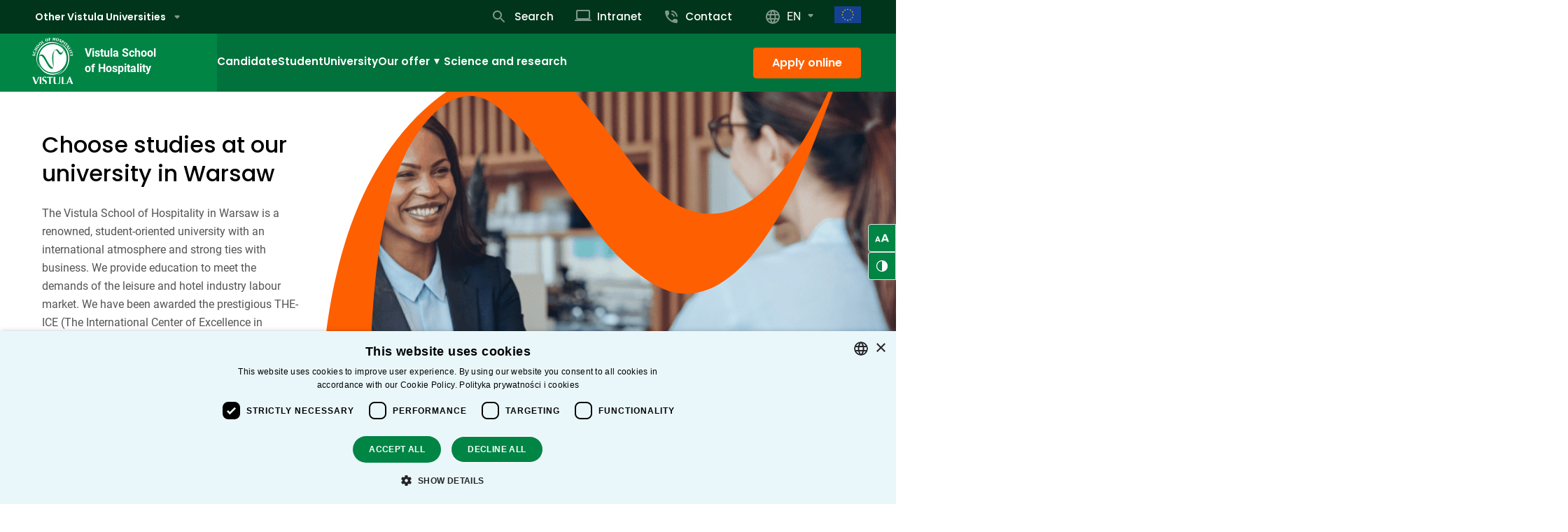

--- FILE ---
content_type: text/html; charset=UTF-8
request_url: https://vistulahospitality.edu.pl/en/about/news-and-events/news/project-best-of-the-best
body_size: 30640
content:
<!-- This page is cached by the Hummingbird Performance plugin v3.11.0 - https://wordpress.org/plugins/hummingbird-performance/. --><!DOCTYPE html>
<html class="
  no-js
   is-sgtih    " lang="en" prefix="og: http://ogp.me/ns#">
<head>
  <meta charset="UTF-8" /> 
      <!-- Google Tag Manager -->
  <script>(function(w,d,s,l,i){w[l]=w[l]||[];w[l].push({'gtm.start':
  new Date().getTime(),event:'gtm.js'});var f=d.getElementsByTagName(s)[0],
  j=d.createElement(s),dl=l!='dataLayer'?'&l='+l:'';j.async=true;j.src=
  'https://www.googletagmanager.com/gtm.js?id='+i+dl;f.parentNode.insertBefore(j,f);
  })(window,document,'script','dataLayer','GTM-K8KCM8');</script>
  <!-- End Google Tag Manager -->
        <!-- Google Tag Manager -->
  <script>(function(w,d,s,l,i){w[l]=w[l]||[];w[l].push({'gtm.start':
  new Date().getTime(),event:'gtm.js'});var f=d.getElementsByTagName(s)[0],
  j=d.createElement(s),dl=l!='dataLayer'?'&l='+l:'';j.async=true;j.src=
  'https://www.googletagmanager.com/gtm.js?id='+i+dl;f.parentNode.insertBefore(j,f);
  })(window,document,'script','dataLayer','GTM-5V386TRJ');</script>
  <!-- End Google Tag Manager -->
      <meta name='robots' content='index, follow, max-image-preview:large, max-snippet:-1, max-video-preview:-1' />
<script type='text/javascript' charset='UTF-8' src='https://cdn.cookie-script.com/s/01c969f53dfb62342d591e989f11acf9.js' id='cookie_script-js'></script><link rel="alternate" hreflang="en" href="https://vistulahospitality.edu.pl/en" />
<link rel="alternate" hreflang="pl" href="https://vistulahospitality.edu.pl/" />
<link rel="alternate" hreflang="x-default" href="https://vistulahospitality.edu.pl/" />

	<!-- This site is optimized with the Yoast SEO plugin v22.1 - https://yoast.com/wordpress/plugins/seo/ -->
	<title>Home - Vistula School of Hospitality</title>
	<link rel="canonical" href="https://vistulahospitality.edu.pl/en" />
	<meta property="og:locale" content="en_US" />
	<meta property="og:type" content="website" />
	<meta property="og:title" content="Home - Vistula School of Hospitality" />
	<meta property="og:url" content="https://vistulahospitality.edu.pl/en" />
	<meta property="og:site_name" content="Vistula School of Hospitality" />
	<meta property="article:modified_time" content="2025-05-27T16:10:46+00:00" />
	<meta name="twitter:card" content="summary_large_image" />
	<script type="application/ld+json" class="yoast-schema-graph">{"@context":"https://schema.org","@graph":[{"@type":"WebPage","@id":"https://vistulahospitality.edu.pl/en","url":"https://vistulahospitality.edu.pl/en","name":"Home - Vistula School of Hospitality","isPartOf":{"@id":"https://vistulahospitality.edu.pl/en#website"},"about":{"@id":"https://vistulahospitality.edu.pl/en#organization"},"datePublished":"2022-02-17T10:26:15+00:00","dateModified":"2025-05-27T16:10:46+00:00","breadcrumb":{"@id":"https://vistulahospitality.edu.pl/en#breadcrumb"},"inLanguage":"en-US","potentialAction":[{"@type":"ReadAction","target":["https://vistulahospitality.edu.pl/en"]}]},{"@type":"BreadcrumbList","@id":"https://vistulahospitality.edu.pl/en#breadcrumb","itemListElement":[{"@type":"ListItem","position":1,"name":"Home"}]},{"@type":"WebSite","@id":"https://vistulahospitality.edu.pl/en#website","url":"https://vistulahospitality.edu.pl/en","name":"Vistula School of Hospitality","description":"Szkoła Główna Turystyki i Hotelarstwa Vistula","publisher":{"@id":"https://vistulahospitality.edu.pl/en#organization"},"potentialAction":[{"@type":"SearchAction","target":{"@type":"EntryPoint","urlTemplate":"https://vistulahospitality.edu.pl/en?s={search_term_string}"},"query-input":"required name=search_term_string"}],"inLanguage":"en-US"},{"@type":"Organization","@id":"https://vistulahospitality.edu.pl/en#organization","name":"Vistula School of Hospitality","url":"https://vistulahospitality.edu.pl/en","logo":{"@type":"ImageObject","inLanguage":"en-US","@id":"https://vistulahospitality.edu.pl/en#/schema/logo/image/","url":"https://vistulahospitality.edu.pl/wp-content/uploads/sites/3/2022/02/logo_sgtih_en.svg","contentUrl":"https://vistulahospitality.edu.pl/wp-content/uploads/sites/3/2022/02/logo_sgtih_en.svg","width":53,"height":60,"caption":"Vistula School of Hospitality"},"image":{"@id":"https://vistulahospitality.edu.pl/en#/schema/logo/image/"}}]}</script>
	<!-- / Yoast SEO plugin. -->


<link rel='dns-prefetch' href='//cdn.jsdelivr.net' />
<link rel='dns-prefetch' href='//b2929804.smushcdn.com' />
<link href='//hb.wpmucdn.com' rel='preconnect' />
<style id='classic-theme-styles-inline-css' type='text/css'>
/*! This file is auto-generated */
.wp-block-button__link{color:#fff;background-color:#32373c;border-radius:9999px;box-shadow:none;text-decoration:none;padding:calc(.667em + 2px) calc(1.333em + 2px);font-size:1.125em}.wp-block-file__button{background:#32373c;color:#fff;text-decoration:none}
</style>
<style id='global-styles-inline-css' type='text/css'>
body{--wp--preset--color--black: #000000;--wp--preset--color--cyan-bluish-gray: #abb8c3;--wp--preset--color--white: #ffffff;--wp--preset--color--pale-pink: #f78da7;--wp--preset--color--vivid-red: #cf2e2e;--wp--preset--color--luminous-vivid-orange: #ff6900;--wp--preset--color--luminous-vivid-amber: #fcb900;--wp--preset--color--light-green-cyan: #7bdcb5;--wp--preset--color--vivid-green-cyan: #00d084;--wp--preset--color--pale-cyan-blue: #8ed1fc;--wp--preset--color--vivid-cyan-blue: #0693e3;--wp--preset--color--vivid-purple: #9b51e0;--wp--preset--color--main: #008545;--wp--preset--color--sub-1: #01723B;--wp--preset--color--sub-2: #00743C;--wp--preset--color--sub-3: #00351B;--wp--preset--color--sub-4: #00361C;--wp--preset--color--sub-5: #FE5F00;--wp--preset--color--sub-6: #E6F3F5;--wp--preset--color--success: #2eaa61;--wp--preset--color--error: #CA383A;--wp--preset--color--func-1: #ffffff;--wp--preset--color--func-2: #F4F4F4;--wp--preset--color--func-3: #E5E5E5;--wp--preset--color--func-4: #C4C4C4;--wp--preset--color--func-5: #757575;--wp--preset--color--func-6: #545454;--wp--preset--color--func-7: #000000;--wp--preset--gradient--vivid-cyan-blue-to-vivid-purple: linear-gradient(135deg,rgba(6,147,227,1) 0%,rgb(155,81,224) 100%);--wp--preset--gradient--light-green-cyan-to-vivid-green-cyan: linear-gradient(135deg,rgb(122,220,180) 0%,rgb(0,208,130) 100%);--wp--preset--gradient--luminous-vivid-amber-to-luminous-vivid-orange: linear-gradient(135deg,rgba(252,185,0,1) 0%,rgba(255,105,0,1) 100%);--wp--preset--gradient--luminous-vivid-orange-to-vivid-red: linear-gradient(135deg,rgba(255,105,0,1) 0%,rgb(207,46,46) 100%);--wp--preset--gradient--very-light-gray-to-cyan-bluish-gray: linear-gradient(135deg,rgb(238,238,238) 0%,rgb(169,184,195) 100%);--wp--preset--gradient--cool-to-warm-spectrum: linear-gradient(135deg,rgb(74,234,220) 0%,rgb(151,120,209) 20%,rgb(207,42,186) 40%,rgb(238,44,130) 60%,rgb(251,105,98) 80%,rgb(254,248,76) 100%);--wp--preset--gradient--blush-light-purple: linear-gradient(135deg,rgb(255,206,236) 0%,rgb(152,150,240) 100%);--wp--preset--gradient--blush-bordeaux: linear-gradient(135deg,rgb(254,205,165) 0%,rgb(254,45,45) 50%,rgb(107,0,62) 100%);--wp--preset--gradient--luminous-dusk: linear-gradient(135deg,rgb(255,203,112) 0%,rgb(199,81,192) 50%,rgb(65,88,208) 100%);--wp--preset--gradient--pale-ocean: linear-gradient(135deg,rgb(255,245,203) 0%,rgb(182,227,212) 50%,rgb(51,167,181) 100%);--wp--preset--gradient--electric-grass: linear-gradient(135deg,rgb(202,248,128) 0%,rgb(113,206,126) 100%);--wp--preset--gradient--midnight: linear-gradient(135deg,rgb(2,3,129) 0%,rgb(40,116,252) 100%);--wp--preset--font-size--small: 16px;--wp--preset--font-size--medium: 20px;--wp--preset--font-size--large: 24px;--wp--preset--font-size--x-large: 42px;--wp--preset--font-size--regular: 18px;--wp--preset--font-size--larger: 30px;--wp--preset--spacing--20: 0.44rem;--wp--preset--spacing--30: 0.67rem;--wp--preset--spacing--40: 1rem;--wp--preset--spacing--50: 1.5rem;--wp--preset--spacing--60: 2.25rem;--wp--preset--spacing--70: 3.38rem;--wp--preset--spacing--80: 5.06rem;--wp--preset--shadow--natural: 6px 6px 9px rgba(0, 0, 0, 0.2);--wp--preset--shadow--deep: 12px 12px 50px rgba(0, 0, 0, 0.4);--wp--preset--shadow--sharp: 6px 6px 0px rgba(0, 0, 0, 0.2);--wp--preset--shadow--outlined: 6px 6px 0px -3px rgba(255, 255, 255, 1), 6px 6px rgba(0, 0, 0, 1);--wp--preset--shadow--crisp: 6px 6px 0px rgba(0, 0, 0, 1);}:where(.is-layout-flex){gap: 0.5em;}:where(.is-layout-grid){gap: 0.5em;}body .is-layout-flow > .alignleft{float: left;margin-inline-start: 0;margin-inline-end: 2em;}body .is-layout-flow > .alignright{float: right;margin-inline-start: 2em;margin-inline-end: 0;}body .is-layout-flow > .aligncenter{margin-left: auto !important;margin-right: auto !important;}body .is-layout-constrained > .alignleft{float: left;margin-inline-start: 0;margin-inline-end: 2em;}body .is-layout-constrained > .alignright{float: right;margin-inline-start: 2em;margin-inline-end: 0;}body .is-layout-constrained > .aligncenter{margin-left: auto !important;margin-right: auto !important;}body .is-layout-constrained > :where(:not(.alignleft):not(.alignright):not(.alignfull)){max-width: var(--wp--style--global--content-size);margin-left: auto !important;margin-right: auto !important;}body .is-layout-constrained > .alignwide{max-width: var(--wp--style--global--wide-size);}body .is-layout-flex{display: flex;}body .is-layout-flex{flex-wrap: wrap;align-items: center;}body .is-layout-flex > *{margin: 0;}body .is-layout-grid{display: grid;}body .is-layout-grid > *{margin: 0;}:where(.wp-block-columns.is-layout-flex){gap: 2em;}:where(.wp-block-columns.is-layout-grid){gap: 2em;}:where(.wp-block-post-template.is-layout-flex){gap: 1.25em;}:where(.wp-block-post-template.is-layout-grid){gap: 1.25em;}.has-black-color{color: var(--wp--preset--color--black) !important;}.has-cyan-bluish-gray-color{color: var(--wp--preset--color--cyan-bluish-gray) !important;}.has-white-color{color: var(--wp--preset--color--white) !important;}.has-pale-pink-color{color: var(--wp--preset--color--pale-pink) !important;}.has-vivid-red-color{color: var(--wp--preset--color--vivid-red) !important;}.has-luminous-vivid-orange-color{color: var(--wp--preset--color--luminous-vivid-orange) !important;}.has-luminous-vivid-amber-color{color: var(--wp--preset--color--luminous-vivid-amber) !important;}.has-light-green-cyan-color{color: var(--wp--preset--color--light-green-cyan) !important;}.has-vivid-green-cyan-color{color: var(--wp--preset--color--vivid-green-cyan) !important;}.has-pale-cyan-blue-color{color: var(--wp--preset--color--pale-cyan-blue) !important;}.has-vivid-cyan-blue-color{color: var(--wp--preset--color--vivid-cyan-blue) !important;}.has-vivid-purple-color{color: var(--wp--preset--color--vivid-purple) !important;}.has-black-background-color{background-color: var(--wp--preset--color--black) !important;}.has-cyan-bluish-gray-background-color{background-color: var(--wp--preset--color--cyan-bluish-gray) !important;}.has-white-background-color{background-color: var(--wp--preset--color--white) !important;}.has-pale-pink-background-color{background-color: var(--wp--preset--color--pale-pink) !important;}.has-vivid-red-background-color{background-color: var(--wp--preset--color--vivid-red) !important;}.has-luminous-vivid-orange-background-color{background-color: var(--wp--preset--color--luminous-vivid-orange) !important;}.has-luminous-vivid-amber-background-color{background-color: var(--wp--preset--color--luminous-vivid-amber) !important;}.has-light-green-cyan-background-color{background-color: var(--wp--preset--color--light-green-cyan) !important;}.has-vivid-green-cyan-background-color{background-color: var(--wp--preset--color--vivid-green-cyan) !important;}.has-pale-cyan-blue-background-color{background-color: var(--wp--preset--color--pale-cyan-blue) !important;}.has-vivid-cyan-blue-background-color{background-color: var(--wp--preset--color--vivid-cyan-blue) !important;}.has-vivid-purple-background-color{background-color: var(--wp--preset--color--vivid-purple) !important;}.has-black-border-color{border-color: var(--wp--preset--color--black) !important;}.has-cyan-bluish-gray-border-color{border-color: var(--wp--preset--color--cyan-bluish-gray) !important;}.has-white-border-color{border-color: var(--wp--preset--color--white) !important;}.has-pale-pink-border-color{border-color: var(--wp--preset--color--pale-pink) !important;}.has-vivid-red-border-color{border-color: var(--wp--preset--color--vivid-red) !important;}.has-luminous-vivid-orange-border-color{border-color: var(--wp--preset--color--luminous-vivid-orange) !important;}.has-luminous-vivid-amber-border-color{border-color: var(--wp--preset--color--luminous-vivid-amber) !important;}.has-light-green-cyan-border-color{border-color: var(--wp--preset--color--light-green-cyan) !important;}.has-vivid-green-cyan-border-color{border-color: var(--wp--preset--color--vivid-green-cyan) !important;}.has-pale-cyan-blue-border-color{border-color: var(--wp--preset--color--pale-cyan-blue) !important;}.has-vivid-cyan-blue-border-color{border-color: var(--wp--preset--color--vivid-cyan-blue) !important;}.has-vivid-purple-border-color{border-color: var(--wp--preset--color--vivid-purple) !important;}.has-vivid-cyan-blue-to-vivid-purple-gradient-background{background: var(--wp--preset--gradient--vivid-cyan-blue-to-vivid-purple) !important;}.has-light-green-cyan-to-vivid-green-cyan-gradient-background{background: var(--wp--preset--gradient--light-green-cyan-to-vivid-green-cyan) !important;}.has-luminous-vivid-amber-to-luminous-vivid-orange-gradient-background{background: var(--wp--preset--gradient--luminous-vivid-amber-to-luminous-vivid-orange) !important;}.has-luminous-vivid-orange-to-vivid-red-gradient-background{background: var(--wp--preset--gradient--luminous-vivid-orange-to-vivid-red) !important;}.has-very-light-gray-to-cyan-bluish-gray-gradient-background{background: var(--wp--preset--gradient--very-light-gray-to-cyan-bluish-gray) !important;}.has-cool-to-warm-spectrum-gradient-background{background: var(--wp--preset--gradient--cool-to-warm-spectrum) !important;}.has-blush-light-purple-gradient-background{background: var(--wp--preset--gradient--blush-light-purple) !important;}.has-blush-bordeaux-gradient-background{background: var(--wp--preset--gradient--blush-bordeaux) !important;}.has-luminous-dusk-gradient-background{background: var(--wp--preset--gradient--luminous-dusk) !important;}.has-pale-ocean-gradient-background{background: var(--wp--preset--gradient--pale-ocean) !important;}.has-electric-grass-gradient-background{background: var(--wp--preset--gradient--electric-grass) !important;}.has-midnight-gradient-background{background: var(--wp--preset--gradient--midnight) !important;}.has-small-font-size{font-size: var(--wp--preset--font-size--small) !important;}.has-medium-font-size{font-size: var(--wp--preset--font-size--medium) !important;}.has-large-font-size{font-size: var(--wp--preset--font-size--large) !important;}.has-x-large-font-size{font-size: var(--wp--preset--font-size--x-large) !important;}
.wp-block-navigation a:where(:not(.wp-element-button)){color: inherit;}
:where(.wp-block-post-template.is-layout-flex){gap: 1.25em;}:where(.wp-block-post-template.is-layout-grid){gap: 1.25em;}
:where(.wp-block-columns.is-layout-flex){gap: 2em;}:where(.wp-block-columns.is-layout-grid){gap: 2em;}
.wp-block-pullquote{font-size: 1.5em;line-height: 1.6;}
</style>
<link rel='stylesheet' id='contact-form-7-css' href='https://vistulahospitality.edu.pl/wp-content/plugins/contact-form-7/includes/css/styles.css?ver=5.8.7' type='text/css' media='all' />
<link rel='stylesheet' id='select2-css' href='https://cdn.jsdelivr.net/npm/select2@4.1.0-rc.0/dist/css/select2.min.css' type='text/css' media='all' />
<link rel='stylesheet' id='multiselect-css' href='https://vistulahospitality.edu.pl/wp-content/plugins/select2-wordpress/multiselect.css' type='text/css' media='all' />
<link rel='stylesheet' id='wpml-blocks-css' href='https://vistulahospitality.edu.pl/wp-content/plugins/sitepress-multilingual-cms/dist/css/blocks/styles.css?ver=4.6.9' type='text/css' media='all' />
<link rel='stylesheet' id='ks-quiz-css-front-css' href='https://vistulahospitality.edu.pl/wp-content/plugins/vistula-quiz//css/style.css?ver=1.4' type='text/css' media='all' />
<script type="text/javascript" id="wpml-cookie-js-extra">
/* <![CDATA[ */
var wpml_cookies = {"wp-wpml_current_language":{"value":"en","expires":1,"path":"\/"}};
var wpml_cookies = {"wp-wpml_current_language":{"value":"en","expires":1,"path":"\/"}};
/* ]]> */
</script>
<script type="text/javascript" src="https://vistulahospitality.edu.pl/wp-content/plugins/sitepress-multilingual-cms/res/js/cookies/language-cookie.js?ver=4.6.9" id="wpml-cookie-js" defer="defer" data-wp-strategy="defer"></script>
<script type="text/javascript" src="https://vistulahospitality.edu.pl/wp-includes/js/jquery/jquery.min.js?ver=3.7.1" id="jquery-core-js"></script>
<script type="text/javascript" src="https://vistulahospitality.edu.pl/wp-includes/js/jquery/jquery-migrate.min.js?ver=3.4.1" id="jquery-migrate-js"></script>
<link rel="https://api.w.org/" href="https://vistulahospitality.edu.pl/en/wp-json/" /><link rel="alternate" type="application/json" href="https://vistulahospitality.edu.pl/en/wp-json/wp/v2/pages/7267" /><link rel="EditURI" type="application/rsd+xml" title="RSD" href="https://vistulahospitality.edu.pl/xmlrpc.php?rsd" />
<link rel='shortlink' href='https://vistulahospitality.edu.pl/en' />
<link rel="alternate" type="application/json+oembed" href="https://vistulahospitality.edu.pl/en/wp-json/oembed/1.0/embed?url=https%3A%2F%2Fvistulahospitality.edu.pl%2Fen" />
<link rel="alternate" type="text/xml+oembed" href="https://vistulahospitality.edu.pl/en/wp-json/oembed/1.0/embed?url=https%3A%2F%2Fvistulahospitality.edu.pl%2Fen&#038;format=xml" />
<meta name="generator" content="WPML ver:4.6.9 stt:1,40;" />
		<script>
			document.documentElement.className = document.documentElement.className.replace( 'no-js', 'js' );
		</script>
				<style>
			.no-js img.lazyload { display: none; }
			figure.wp-block-image img.lazyloading { min-width: 150px; }
							.lazyload, .lazyloading { opacity: 0; }
				.lazyloaded {
					opacity: 1;
					transition: opacity 200ms;
					transition-delay: 0ms;
				}
					</style>
			<!-- Meta Pixel Code -->
	<script>
		!function(f,b,e,v,n,t,s)
		{if(f.fbq)return;n=f.fbq=function(){n.callMethod?
		n.callMethod.apply(n,arguments):n.queue.push(arguments)};
		if(!f._fbq)f._fbq=n;n.push=n;n.loaded=!0;n.version='2.0';
		n.queue=[];t=b.createElement(e);t.async=!0;
		t.src=v;s=b.getElementsByTagName(e)[0];
		s.parentNode.insertBefore(t,s)}(window, document,'script',
		'https://connect.facebook.net/en_US/fbevents.js');
		fbq('init', '1086573928806780');
		fbq('track', 'PageView');
	</script>
	<noscript><img height="1" width="1" style="display:none"
		src="https://www.facebook.com/tr?id=1086573928806780&ev=PageView&noscript=1"
	/></noscript>
	<!-- End Meta Pixel Code -->
<link rel="icon" href="https://vistulahospitality.edu.pl/wp-content/uploads/sites/3/2022/01/cropped-cropped-sgtih-logo_stopka-1-32x32.png" sizes="32x32" />
<link rel="icon" href="https://vistulahospitality.edu.pl/wp-content/uploads/sites/3/2022/01/cropped-cropped-sgtih-logo_stopka-1-192x192.png" sizes="192x192" />
<link rel="apple-touch-icon" href="https://vistulahospitality.edu.pl/wp-content/uploads/sites/3/2022/01/cropped-cropped-sgtih-logo_stopka-1-180x180.png" />
<meta name="msapplication-TileImage" content="https://vistulahospitality.edu.pl/wp-content/uploads/sites/3/2022/01/cropped-cropped-sgtih-logo_stopka-1-270x270.png" />
		<style type="text/css" id="wp-custom-css">
			.c-simple__image--round img {
    height: 100%;
}
.c-single-inner-content .c-icons__item img{
	filter: brightness(0) saturate(100%) invert(23%) sepia(76%) saturate(4412%) hue-rotate(150deg) brightness(93%) contrast(103%);
}
.c-article__arrow svg * {
    fill: #008545;
}
.select2-selection.select2-selection--multiple{
	min-height:50px;
    border-color: var(--color-func-5)!important;
}
.select2-selection__rendered{
	margin-left:0;
}
.select2.select2-container.select2-container--default{
	max-width:100%;
}
.select2-selection__choice{
	font-size:14px;
}
.postid-5072 .c-post__meta{
	display: none;
}

.postid-5072 .c-contact-form{
	padding-top:0;
}

.postid-5072 .c-label__container,
.postid-5072 .c-label--checkbox{
	margin-top:0!important;
	margin-bottom:10px!important;
}
.postid-5072 .c-label__container .u-text--smaller{
	font-size:12px!important;
}
body>.select2-container.select2-container--default.select2-container--open{
	margin-top: 31px;
}
.c-form-basic .wpcf7-not-valid-tip{
	font-size:12px!important;
    padding-left: 18px!important;
}
.c-form-basic .wpcf7-not-valid-tip:before{
    width: 16px!important;
    height: 16px!important;
}
@media (max-width:1200px){
	.c-form-basic .wpcf7-not-valid-tip{
		position:relative;	
	}
}
.multiselect-wrapper{
	width:100%;
}
.multiselect-wrapper .multiselect-dropdown-arrow{
	position:absolute!important;
	margin-top: 23px!important;
}
.multiselect-input{
	margin-top:0!important;
}
.c-tag:empty {
    display: none;
}

.multiselect-wrapper label{
	font-weight:400!important;
}
.c-button--primary.c-button--alternative{
	
    border-color: var(--color-bg-2);
}

@media (max-width:768px){
	.c-course-information__title{	
		font-size: 1.6rem;
	}
	
}
html.is-sgtih {
	--color-sub-6: var(--color-sub3-7);
}
#post-10148 .c-post__meta{
	display:none;
}
.single-conference .wp-block-table td:first-child{
	min-width:120px;
	padding: 8px 10px;
}

.c-post-list--.c-post-list--slider-mobile .c-slider--mobile .c-slider__item{
	background:none;
}

.c-post-list--publication.c-post-list--horizontal-mode {
    padding: 0 0 20px 0
}

.c-post-list--.c-post-list--horizontal-mode .c-post-list__content {
    margin-top: 0
}

.c-post-list--.c-post-list--horizontal-mode .c-post-list__item {
    margin-top: 0
}

@media (min-width: 48em) {
    .c-post-list--.c-post-list--horizontal-mode .c-article {
        display:flex;
        flex-direction: row-reverse
    }

    .c-post-list--.c-post-list--horizontal-mode .c-article__title {
        font-size: 30px;
        font-size: 1.875rem;
        line-height: 1.63em;
        font-weight: 500!important
    }

    .c-post-list--.c-post-list--horizontal-mode .c-article__image {
        width: 50%
    }

    .c-post-list--.c-post-list--horizontal-mode .c-article__desc {
        width: 50%
    }

    .c-post-list--.c-post-list--horizontal-mode .c-article__meta {
        top: auto;
        left: auto;
        right: 16px;
        bottom: 0
    }
}

.major-template-default .c-simple__container .c-simple__image {
	aspect-ratio: 1.5 / 1 !important;
}

.wp-block-social-link-anchor span {
	display: none;
}

.c-cookies{
	display:none!important
}

.c-filter-content ol {
	margin-left: 1.5rem !important;
}
.c-university-structure.splide .c-university-structure__item {
    margin: 100px 40px 0!important;
}
.c-icon--computer-grey:before {
    top: 54%!important;
}
.wp-social-link-twitter{
	display:none!important;
}
@media(max-width:1024px){
	.wp-block-social-links {
    justify-content: center;
}

}

/* Long-button */

.long-button {
  display: flex;
  justify-content: space-between;
  align-items: center;
  background-color: #f7f8fa;
  padding: 15px 20px;
  border: 1px solid #e0e0e0;
  text-decoration: none;
  color: #000;
  transition: background-color 0.3s;
  font-family: Arial, sans-serif;
  font-size: 18px;
  font-weight: bold;
  max-width: 800px;  /* dopasuj do potrzeb */
  margin: 10px 0;
}

.long-button:hover {
  background-color: #eeeeee;
}

.long-button .arrow {
  color: #01819B;
  font-size: 20px;
}

//table

.custom-semester-sgtih {
  font-family: 'Roboto', Arial, sans-serif;
  font-size: 16px;
  color: #083a58; /* Ten kolor tekstu możesz też zmienić, jeśli chcesz */
  max-width: 900px;
  margin: 30px auto;
}
.custom-semester-sgtih summary {
  cursor: pointer;
  font-weight: 700;
  font-size: 18px;
  margin-bottom: 10px;
  background-color: #fff;
  border-radius: 10px;
  padding: 18px 24px;
  box-shadow: 0 8px 20px rgba(0,0,0,0.07);
  display: flex;
  justify-content: space-between;
  align-items: center;
}
.custom-semester-sgtih summary span {
  border: solid #00351B;
  border-width: 0 2px 2px 0;
  padding: 6px;
  transform: rotate(45deg);
  margin-left: auto;
}

.custom-table-sgtih {
  width: 100%;
  border-collapse: collapse;
  border: 1px solid #ddd;
}
.custom-table-sgtih th,
.custom-table-sgtih td {
  padding: 12px 15px;
  border-right: 1px solid #ddd;
  color: #4d4d4d;
}
.custom-table-sgtih th {
  color: #fff;
  text-transform: uppercase;
  font-weight: bold;
}
.custom-table-sgtih thead th:nth-child(1) { text-align: left; }
.custom-table-sgtih thead th:nth-child(2),
.custom-table-sgtih thead th:nth-child(3) { text-align: center; }

.custom-table-sgtih thead th:first-child { background-color: #01723B; }
.custom-table-sgtih thead th:nth-child(n+2) { background-color: #00351B; }

.custom-table-sgtih tbody tr:nth-child(odd) {
  background-color: #ffffff;
}
.custom-table-sgtih tbody tr:nth-child(even) {
  background-color: #f5f5f5;
}
.custom-table-sgtih tbody td:last-child {
  border-right: none;
}		</style>
		<noscript><style id="rocket-lazyload-nojs-css">.rll-youtube-player, [data-lazy-src]{display:none !important;}</style></noscript>
  <link rel="stylesheet" property="stylesheet" href="https://vistulahospitality.edu.pl/wp-content/themes/vistula-chisel/dist/styles/main-36b56731a8.css" type="text/css">
  <meta name="viewport" content="width=device-width, initial-scale=1">
  <meta name="adjx" content="/wp-admin/admin-ajax.php">
  <script>document.documentElement.classList.remove('no-js');</script>
      <link rel="pingback" href="https://vistulahospitality.edu.pl/xmlrpc.php" />
      <script src="
https://cdn.jsdelivr.net/npm/@splidejs/splide@4.1.4/dist/js/splide.min.js
"></script>
<link href="
https://cdn.jsdelivr.net/npm/@splidejs/splide@4.1.4/dist/css/splide.min.css
" rel="stylesheet">
</head>

<body class="home page-template-default page page-id-7267 wp-custom-logo ">
    <!-- Google Tag Manager (noscript) -->
  <noscript><iframe 
  height="0" width="0" style="display:none;visibility:hidden" data-src="https://www.googletagmanager.com/ns.html?id=GTM-K8KCM8" class="lazyload" src="[data-uri]"></iframe></noscript>
  <!-- End Google Tag Manager (noscript) -->
   
   
    <!-- Google Tag Manager (noscript) -->
<noscript><iframe 
height="0" width="0" style="display:none;visibility:hidden" data-src="https://www.googletagmanager.com/ns.html?id=GTM-5V386TRJ" class="lazyload" src="[data-uri]"></iframe></noscript>
<!-- End Google Tag Manager (noscript) -->
   
        <header class="c-header js-header new-header">
      <div class="c-header__wrapper">
    <div class="o-flex o-flex--grids o-flex--centered-v">
      <div class="o-flex__item u-flex-12/12 u-flex-4/12@large c-header__logo-container">
        <div class="u-hidden@large c-header__hamburger-container">
          <button type="button" class="c-header__hamburger js-hamburger">
            <span class="c-header__hamburger-line"></span>
            <span class="u-hidden-visually">Przejdź do Menu</span>
          </button>
        </div>
        <div class="o-flex o-flex--centered-v u-hidden@large">
                                                    <a href="/en/" rel="home" data-wpel-link="internal"><img class="c-header__logo" src="https://vistulahospitality.edu.pl/wp-content/uploads/sites/3/2022/02/logo_sgtih_en.svg" alt="Vistula School of Hospitality"/></a>
                    <p class="c-header__sitename u-hidden@less-then-large"><a href="/en/" data-wpel-link="internal">Vistula School<br>of Hospitality</a></p>
                    <p class="c-header__sitename u-hidden@large"><a href="/en/" data-wpel-link="internal">Vistula School<br>of Hospitality</a></p>
        </div>
        <div class="u-hidden@large c-header__icons-container">
                                  <label class="c-label c-label--select c-label--language-switcher">
    <span class="c-label__title" id="form-input-label--453563"></span>
        <div class="c-select__container">
        <select id="form-input--453563" name="" class="c-select js-select js-select-language" aria-labelledby="form-input-label--453563">
                                        <option value=""  hidden class="u-hidden@less-then-medium">EN</option>
                                                                        
                                       
                <option class="" value="pl">PL</option>
                                                            
                                       
                <option class="" value="en" selected>EN</option>
                    </select>
                                                                                                <a class="u-hidden js-select-target" href="https://vistulahospitality.edu.pl/" data-language="pl" data-wpel-link="external" rel="external noopener noreferrer">PL</a>
                                                                                <a class="u-hidden js-select-target" href="https://vistulahospitality.edu.pl/en" data-language="en" data-wpel-link="internal">EN</a>
                        </div>
    </label>
                    <a href="/" class="c-header__icon js-not-hide js-search-link" data-wpel-link="internal">
            <svg width="18" height="18" viewBox="0 0 18 18" fill="none" xmlns="http://www.w3.org/2000/svg">
<path fill-rule="evenodd" clip-rule="evenodd" d="M11.7106 10.9996H12.5006L16.7406 15.2596C17.1506 15.6696 17.1506 16.3396 16.7406 16.7496C16.3306 17.1596 15.6606 17.1596 15.2506 16.7496L11.0006 12.4996V11.7096L10.7306 11.4296C9.33063 12.6296 7.42063 13.2496 5.39063 12.9096C2.61063 12.4396 0.390626 10.1196 0.0506256 7.31965C-0.469374 3.08965 3.09063 -0.470351 7.32063 0.049649C10.1206 0.389649 12.4406 2.60965 12.9106 5.38965C13.2506 7.41965 12.6306 9.32965 11.4306 10.7296L11.7106 10.9996ZM2.00063 6.49965C2.00063 8.98965 4.01063 10.9996 6.50063 10.9996C8.99063 10.9996 11.0006 8.98965 11.0006 6.49965C11.0006 4.00965 8.99063 1.99965 6.50063 1.99965C4.01063 1.99965 2.00063 4.00965 2.00063 6.49965Z" fill="white"/>
</svg>

            <span class="u-hidden-visually">Search</span>
          </a>
          <div class="c-search js-search-container u-hidden">
  <form action="/" name="search_form" class="c-search__form o-flex o-flex--wrap js-search-form">
        <label class="c-label c-search__label">
            <div class="c-input__container c-icon c-icon--left c-icon--without-padding c-icon--search-black">
        <input type="text" name="" id="form-input--179069" placeholder="Enter the search term"  maxlength="50" class="c-input c-input--text c-search__input js-search-input"  required aria-required="true" aria-labelledby="form-input-label--179069"/>
                                    </div>
    <span class="u-hidden-visually" id="form-input-label--179069">Enter the search term</span>    </label>    <button type="submit" class="c-search__submit">Search</button>
  </form>
</div>
        </div>
      </div>
      <div class="o-flex__item u-flex-12/12 u-hidden@less-then-large">
        <div class="c-header__top o-flex o-flex--lock-right">
          <button class="c-multisite-popup__btn c-button c-button--tertiary c-button--small u-text--smaller btn-popup-visible-js" style="display: flex;align-items: center;">Other Vistula Universities<span class="c-multisite-popup__btn-icon "><svg xmlns="http://www.w3.org/2000/svg" width="24" height="24" viewBox="0 0 24 24" fill="none">
<g id="icons/24/phone_in_talk_black_24dp 2">
<path id="Vector" d="M4.71005 11.71L7.30005 14.3C7.69005 14.69 8.32005 14.69 8.71005 14.3L11.3001 11.71C11.9301 11.08 11.4801 10 10.5901 10H5.41005C4.52005 10 4.08005 11.08 4.71005 11.71Z" fill="white" fill-opacity="0.5"/>
</g>
</svg>
</span></button>          <div class="c-header__top-spreader">
            <div class="c-search js-search-container u-hidden">
  <form action="/" name="search_form" class="c-search__form o-flex o-flex--wrap js-search-form">
        <label class="c-label c-search__label">
            <div class="c-input__container c-icon c-icon--left c-icon--without-padding c-icon--search-black">
        <input type="text" name="" id="form-input--152395" placeholder="Enter the search term"  maxlength="50" class="c-input c-input--text c-search__input js-search-input"  required aria-required="true" aria-labelledby="form-input-label--152395"/>
                                    </div>
    <span class="u-hidden-visually" id="form-input-label--152395">Enter the search term</span>    </label>    <button type="submit" class="c-search__submit">Search</button>
  </form>
</div>
              <nav class="c-main-nav__wrapper">
    <ul class="c-main-nav">
              <li class="c-main-nav__item">
          <a href="/" class="c-icon c-icon--left c-icon--search-grey js-search-link menu-item menu-item-type-custom menu-item-object-custom menu-item-8500 c-main-nav__link" data-wpel-link="internal">Search</a>
                  </li>
              <li class="c-main-nav__item">
          <a href="https://vistulahospitality.edu.pl/en/intranet" class="c-icon c-icon--left c-icon--computer-grey menu-item menu-item-type-custom menu-item-object-custom menu-item-8542 c-main-nav__link" data-wpel-link="internal">Intranet</a>
                  </li>
              <li class="c-main-nav__item">
          <a href="https://vistulahospitality.edu.pl/en/contact" class="c-icon c-icon--left c-icon--phone-grey menu-item menu-item-type-post_type menu-item-object-page menu-item-38089 c-main-nav__link" data-wpel-link="internal">Contact</a>
                  </li>
                </ul>
          </nav>
                          <div class="c-icon c-icon--left c-icon--language-grey u-margin-horizontal">
                <label class="c-label c-label--select c-label--language-switcher">
    <span class="c-label__title" id="form-input-label--151737"></span>
        <div class="c-select__container">
        <select id="form-input--151737" name="" class="c-select js-select js-select-language" aria-labelledby="form-input-label--151737">
                                        <option value="" >EN</option>
                                                                        
                                       
                <option class="" value="pl">PL</option>
                                                            
                                       
                <option class="" value="en" selected>EN</option>
                    </select>
                                                                                                <a class="u-hidden js-select-target" href="https://vistulahospitality.edu.pl/" data-language="pl" data-wpel-link="external" rel="external noopener noreferrer">PL</a>
                                                                                <a class="u-hidden js-select-target" href="https://vistulahospitality.edu.pl/en" data-language="en" data-wpel-link="internal">EN</a>
                        </div>
    </label>
              </div>
                  

             
                           
                            
                        
                                      <a href="https://vistulahospitality.edu.pl/en/university/our-projects/eu-projects/" data-wpel-link="internal">
                            <svg xmlns="http://www.w3.org/2000/svg" width="38" height="24" viewBox="0 0 38 24" fill="none">
                <path d="M38 0H0V24H38V0Z" fill="#164193"/>
                <path d="M18.2511 5.34615L19.0076 4.79687L19.7563 5.34615L19.4678 4.45947L20.232 3.90236H19.2883L19.0076 3L18.719 3.90236H17.7754L18.5397 4.45947L18.2511 5.34615Z" fill="#FFEC00"/>
                <path d="M14.3673 6.3979L15.116 5.84864L15.8648 6.3979L15.584 5.51123L16.3483 4.95413H15.4046L15.116 4.05176L14.8275 4.95413H13.8916L14.6481 5.51123L14.3673 6.3979Z" fill="#FFEC00"/>
                <path d="M12.2694 6.92383L11.9808 7.82619H11.0449L11.8014 8.37545L11.5206 9.27001L12.2694 8.72071L13.0259 9.27001L12.7373 8.37545L13.5016 7.82619H12.5579L12.2694 6.92383Z" fill="#FFEC00"/>
                <path d="M11.2322 12.6201L11.9809 13.1772L11.6924 12.2827L12.4566 11.7334H11.5129L11.2322 10.8311L10.9359 11.7334H10L10.7564 12.2827L10.4757 13.1772L11.2322 12.6201Z" fill="#FFEC00"/>
                <path d="M12.5579 15.6485L12.2694 14.7461L11.9808 15.6485H11.0449L11.8014 16.2056L11.5206 17.0922L12.2694 16.543L13.0259 17.0922L12.7373 16.2056L13.5016 15.6485H12.5579Z" fill="#FFEC00"/>
                <path d="M15.4046 18.5205L15.1238 17.6182L14.8353 18.5205H13.8916L14.6559 19.0698L14.3752 19.9643L15.1238 19.4073L15.8725 19.9643L15.584 19.0698L16.3483 18.5205H15.4046Z" fill="#FFEC00"/>
                <path d="M19.2883 19.5567L19.0076 18.6543L18.719 19.5567H17.7754L18.5397 20.106L18.2511 21.0005L19.0076 20.4512L19.7563 21.0005L19.4678 20.106L20.232 19.5567H19.2883Z" fill="#FFEC00"/>
                <path d="M23.1722 18.5205L22.8836 17.6182L22.595 18.5205H21.6592L22.4234 19.0698L22.1349 19.9643L22.8836 19.4073L23.6401 19.9643L23.3516 19.0698L24.1158 18.5205H23.1722Z" fill="#FFEC00"/>
                <path d="M26.0267 15.6485L25.7382 14.7461L25.4495 15.6485H24.5137L25.278 16.2056L24.9816 17.0922L25.7382 16.543L26.4868 17.0922L26.206 16.2056L26.9704 15.6485H26.0267Z" fill="#FFEC00"/>
                <path d="M27.9997 11.7256H27.056L26.7752 10.8154L26.4789 11.7256H25.543L26.3073 12.2749L26.0188 13.1616L26.7752 12.6124L27.524 13.1616L27.2353 12.2749L27.9997 11.7256Z" fill="#FFEC00"/>
                <path d="M24.9816 9.25336L25.7382 8.70414L26.4868 9.25336L26.206 8.36672L26.9704 7.81744H26.0267L25.7382 6.90723L25.4495 7.81744H24.5137L25.278 8.36672L24.9816 9.25336Z" fill="#FFEC00"/>
                <path d="M22.8992 4.05176L22.6107 4.95413H21.667L22.4313 5.51123L22.1505 6.3979L22.8992 5.84864L23.6479 6.3979L23.3672 5.51123L24.1315 4.95413H23.1878L22.8992 4.05176Z" fill="#FFEC00"/>
              </svg>
            </a>
                      </div>
        </div>
        <div class="c-header__botttom o-flex">
          <div class="o-flex o-flex--centered-v u-hidden@less-then-large c-logo-container">
                                                                                                                                                                  <a href="/en/" rel="home" data-wpel-link="internal"><img class="c-header__logo" src="https://vistulahospitality.edu.pl/wp-content/uploads/sites/3/2022/02/logo_sgtih_en.svg" alt="Vistula School of Hospitality"/></a>
                        <p class="c-header__sitename u-hidden@less-then-large"><a href="/en/" data-wpel-link="internal">Vistula School<br>of Hospitality</a></p>
                        <p class="c-header__sitename u-hidden@large"><a href="/en/" data-wpel-link="internal">Vistula School<br>of Hospitality</a></p>
          </div>
            <nav class="c-main-nav__wrapper">
    <ul class="c-main-nav">
              <li class="c-main-nav__item">
          <a href="https://vistulahospitality.edu.pl/en/candidate" class=" menu-item menu-item-type-post_type menu-item-object-page menu-item-9328 c-main-nav__link">Candidate</a>
                  </li>
              <li class="c-main-nav__item">
          <a href="https://vistulahospitality.edu.pl/en/student" class=" menu-item menu-item-type-post_type menu-item-object-page menu-item-8481 c-main-nav__link">Student</a>
                  </li>
              <li class="c-main-nav__item">
          <a href="https://vistulahospitality.edu.pl/en/university" class=" menu-item menu-item-type-post_type menu-item-object-page menu-item-9587 c-main-nav__link">University</a>
                  </li>
              <li class="c-main-nav__item">
          <a href="https://vistulahospitality.edu.pl/en/educational-offers/" class="c-button--with-arrow menu-item menu-item-type-custom menu-item-object-custom menu-item-8483 menu-item-has-children c-main-nav__link" data-wpel-link="internal">Our offer</a>
                    <div class="c-main-nav__dropdown">
            <ul class="o-flex o-flex--grids o-flex--grids-stretched c-main-nav__list">
                              <li class=" menu-item menu-item-type-custom menu-item-object-custom menu-item-8484 menu-item-has-children o-flex__item u-flex-12/12@less-then-medium u-flex-1/3@medium c-main-nav__subitem">
                  <a href="#" class="c-main-nav__sublink">Vistula Group of Universities</a>
                                      <ul>
                                              <li class=" menu-item menu-item-type-custom menu-item-object-custom menu-item-8485 c-main-nav__subitem">
                          <a href="https://vistulahospitality.edu.pl/en/educational-offers/vistula-university" class="c-main-nav__sublink" data-wpel-link="internal">Vistula University</a>
                        </li>
                                              <li class=" menu-item menu-item-type-custom menu-item-object-custom menu-item-8487 c-main-nav__subitem">
                          <a href="https://vistulahospitality.edu.pl/en/educational-offers/vistula-school-of-hospitality" class="c-main-nav__sublink" data-wpel-link="internal">Vistula School of Hospitality</a>
                        </li>
                                          </ul>
                                  </li>
                              <li class=" menu-item menu-item-type-custom menu-item-object-custom menu-item-8488 menu-item-has-children o-flex__item u-flex-12/12@less-then-medium u-flex-1/3@medium c-main-nav__subitem">
                  <a href="#" class="c-main-nav__sublink">Level</a>
                                      <ul>
                                              <li class=" menu-item menu-item-type-custom menu-item-object-custom menu-item-8489 c-main-nav__subitem">
                          <a href="https://vistulahospitality.edu.pl/en/educational-offers/bachelors-degree-programme" class="c-main-nav__sublink" data-wpel-link="internal">Bachelor's Degree</a>
                        </li>
                                              <li class=" menu-item menu-item-type-custom menu-item-object-custom menu-item-8490 c-main-nav__subitem">
                          <a href="https://vistulahospitality.edu.pl/en/educational-offers/engineers-degree" class="c-main-nav__sublink" data-wpel-link="internal">Engineer's Degree</a>
                        </li>
                                              <li class=" menu-item menu-item-type-custom menu-item-object-custom menu-item-8491 c-main-nav__subitem">
                          <a href="https://vistulahospitality.edu.pl/en/educational-offers/masters-degree-programme" class="c-main-nav__sublink" data-wpel-link="internal">Master's Degree Programs</a>
                        </li>
                                              <li class=" menu-item menu-item-type-custom menu-item-object-custom menu-item-8493 c-main-nav__subitem">
                          <a href="https://vistulahospitality.edu.pl/en/educational-offers/postgraduate-studies" class="c-main-nav__sublink" data-wpel-link="internal">Postgraduate studies</a>
                        </li>
                                              <li class=" menu-item menu-item-type-custom menu-item-object-custom menu-item-39059 c-main-nav__subitem">
                          <a href="https://vistulahospitality.edu.pl/en/educational-offers/mba-programme" class="c-main-nav__sublink" data-wpel-link="internal">MBA programme</a>
                        </li>
                                          </ul>
                                  </li>
                              <li class=" menu-item menu-item-type-custom menu-item-object-custom menu-item-8495 menu-item-has-children o-flex__item u-flex-12/12@less-then-medium u-flex-1/3@medium c-main-nav__subitem">
                  <a href="#" class="c-main-nav__sublink">Mode</a>
                                      <ul>
                                              <li class=" menu-item menu-item-type-custom menu-item-object-custom menu-item-8496 c-main-nav__subitem">
                          <a href="https://vistulahospitality.edu.pl/en/educational-offers/full-time" class="c-main-nav__sublink" data-wpel-link="internal">Full-time</a>
                        </li>
                                              <li class=" menu-item menu-item-type-custom menu-item-object-custom menu-item-8497 c-main-nav__subitem">
                          <a href="https://vistulahospitality.edu.pl/en/educational-offers/part-time" class="c-main-nav__sublink" data-wpel-link="internal">Part-time</a>
                        </li>
                                              <li class=" menu-item menu-item-type-custom menu-item-object-custom menu-item-8498 c-main-nav__subitem">
                          <a href="https://vistulahospitality.edu.pl/en/educational-offers/online-en" class="c-main-nav__sublink" data-wpel-link="internal">Online</a>
                        </li>
                                          </ul>
                                  </li>
                          </ul>
            <div class="c-main-nav__dropdown-footer u-hidden@less-then-large">
              <a href="/en/major" class="c-button c-button--small c-button--primary" data-wpel-link="internal">See all available programs</a>
            </div>
          </div>
                  </li>
              <li class="c-main-nav__item">
          <a href="https://vistulahospitality.edu.pl/en/science-and-research/" class=" menu-item menu-item-type-custom menu-item-object-custom menu-item-8545 c-main-nav__link">Science and research</a>
                  </li>
              <li class="c-main-nav__item">
          <a href="https://apply.vistula.edu.pl/" class="c-button c-button--primary menu-item menu-item-type-custom menu-item-object-custom menu-item-8499 c-main-nav__link" data-wpel-link="external" rel="external noopener noreferrer">Apply online</a>
                  </li>
                </ul>
          </nav>
        </div>
      </div>
      <div class="o-flex__item u-flex-12/12 u-hidden@large">
        <div class="c-header__botttom o-flex o-flex--centered-v has-small-font-size">
            <nav class="c-main-nav__wrapper">
    <ul class="c-main-nav">
              <li class="c-main-nav__item">
          <a href="https://vistulahospitality.edu.pl/en/candidate" class=" menu-item menu-item-type-post_type menu-item-object-page menu-item-9331 c-main-nav__link">Candidate</a>
                  </li>
              <li class="c-main-nav__item">
          <a href="https://vistulahospitality.edu.pl/en/student" class=" menu-item menu-item-type-post_type menu-item-object-page menu-item-8526 c-main-nav__link">Student</a>
                  </li>
              <li class="c-main-nav__item">
          <a href="https://apply.vistula.edu.pl/" class="c-button c-button--primary c-button--tiny has-small-font-size menu-item menu-item-type-custom menu-item-object-custom menu-item-8527 c-main-nav__link" data-wpel-link="external" rel="external noopener noreferrer">Apply online</a>
                  </li>
                </ul>
          </nav>
                      <svg xmlns="http://www.w3.org/2000/svg" width="38" height="24" viewBox="0 0 38 24" fill="none">
              <path d="M38 0H0V24H38V0Z" fill="#164193"/>
              <path d="M18.2511 5.34615L19.0076 4.79687L19.7563 5.34615L19.4678 4.45947L20.232 3.90236H19.2883L19.0076 3L18.719 3.90236H17.7754L18.5397 4.45947L18.2511 5.34615Z" fill="#FFEC00"/>
              <path d="M14.3673 6.3979L15.116 5.84864L15.8648 6.3979L15.584 5.51123L16.3483 4.95413H15.4046L15.116 4.05176L14.8275 4.95413H13.8916L14.6481 5.51123L14.3673 6.3979Z" fill="#FFEC00"/>
              <path d="M12.2694 6.92383L11.9808 7.82619H11.0449L11.8014 8.37545L11.5206 9.27001L12.2694 8.72071L13.0259 9.27001L12.7373 8.37545L13.5016 7.82619H12.5579L12.2694 6.92383Z" fill="#FFEC00"/>
              <path d="M11.2322 12.6201L11.9809 13.1772L11.6924 12.2827L12.4566 11.7334H11.5129L11.2322 10.8311L10.9359 11.7334H10L10.7564 12.2827L10.4757 13.1772L11.2322 12.6201Z" fill="#FFEC00"/>
              <path d="M12.5579 15.6485L12.2694 14.7461L11.9808 15.6485H11.0449L11.8014 16.2056L11.5206 17.0922L12.2694 16.543L13.0259 17.0922L12.7373 16.2056L13.5016 15.6485H12.5579Z" fill="#FFEC00"/>
              <path d="M15.4046 18.5205L15.1238 17.6182L14.8353 18.5205H13.8916L14.6559 19.0698L14.3752 19.9643L15.1238 19.4073L15.8725 19.9643L15.584 19.0698L16.3483 18.5205H15.4046Z" fill="#FFEC00"/>
              <path d="M19.2883 19.5567L19.0076 18.6543L18.719 19.5567H17.7754L18.5397 20.106L18.2511 21.0005L19.0076 20.4512L19.7563 21.0005L19.4678 20.106L20.232 19.5567H19.2883Z" fill="#FFEC00"/>
              <path d="M23.1722 18.5205L22.8836 17.6182L22.595 18.5205H21.6592L22.4234 19.0698L22.1349 19.9643L22.8836 19.4073L23.6401 19.9643L23.3516 19.0698L24.1158 18.5205H23.1722Z" fill="#FFEC00"/>
              <path d="M26.0267 15.6485L25.7382 14.7461L25.4495 15.6485H24.5137L25.278 16.2056L24.9816 17.0922L25.7382 16.543L26.4868 17.0922L26.206 16.2056L26.9704 15.6485H26.0267Z" fill="#FFEC00"/>
              <path d="M27.9997 11.7256H27.056L26.7752 10.8154L26.4789 11.7256H25.543L26.3073 12.2749L26.0188 13.1616L26.7752 12.6124L27.524 13.1616L27.2353 12.2749L27.9997 11.7256Z" fill="#FFEC00"/>
              <path d="M24.9816 9.25336L25.7382 8.70414L26.4868 9.25336L26.206 8.36672L26.9704 7.81744H26.0267L25.7382 6.90723L25.4495 7.81744H24.5137L25.278 8.36672L24.9816 9.25336Z" fill="#FFEC00"/>
              <path d="M22.8992 4.05176L22.6107 4.95413H21.667L22.4313 5.51123L22.1505 6.3979L22.8992 5.84864L23.6479 6.3979L23.3672 5.51123L24.1315 4.95413H23.1878L22.8992 4.05176Z" fill="#FFEC00"/>
            </svg>
        </div>
      </div>
      <div class="o-flex__item u-flex-12/12 u-hidden@large c-header_mobile_menu">
        <div class="c-header__botttom">
            <nav class="c-main-nav__wrapper c-main-nav--mobile js-hamburger-target">
    <ul class="c-main-nav">
              <li class="c-main-nav__item">
          <a href="https://vistulahospitality.edu.pl/en/candidate" class=" menu-item menu-item-type-post_type menu-item-object-page menu-item-9332 c-main-nav__link">Candidate</a>
                  </li>
              <li class="c-main-nav__item">
          <a href="https://vistulahospitality.edu.pl/en/student" class=" menu-item menu-item-type-post_type menu-item-object-page menu-item-8507 c-main-nav__link">Student</a>
                  </li>
              <li class="c-main-nav__item">
          <a href="https://vistulahospitality.edu.pl/en/university" class=" menu-item menu-item-type-post_type menu-item-object-page menu-item-34080 c-main-nav__link">University</a>
                  </li>
              <li class="c-main-nav__item">
          <a href="#" class="js-submenu-link-mobile menu-item menu-item-type-custom menu-item-object-custom menu-item-8509 menu-item-has-children c-main-nav__link">Our offer</a>
                    <div class="c-main-nav__dropdown">
            <ul class="o-flex o-flex--grids o-flex--grids-stretched c-main-nav__list">
                              <li class="c-button c-button--primary c-button--small menu-item menu-item-type-custom menu-item-object-custom menu-item-34081 o-flex__item u-flex-12/12@less-then-medium u-flex-1/3@medium c-main-nav__subitem">
                  <a href="https://vistulahospitality.edu.pl/en/major" class="c-main-nav__sublink" data-wpel-link="internal">See all available programs</a>
                                  </li>
                              <li class=" menu-item menu-item-type-custom menu-item-object-custom menu-item-8510 menu-item-has-children o-flex__item u-flex-12/12@less-then-medium u-flex-1/3@medium c-main-nav__subitem">
                  <a href="#" class="c-main-nav__sublink">Vistula Group of Universities</a>
                                      <ul>
                                              <li class=" menu-item menu-item-type-custom menu-item-object-custom menu-item-8511 c-main-nav__subitem">
                          <a href="https://vistulahospitality.edu.pl/en/educational-offers/vistula-university" class="c-main-nav__sublink" data-wpel-link="internal">Vistula University</a>
                        </li>
                                              <li class=" menu-item menu-item-type-custom menu-item-object-custom menu-item-8513 c-main-nav__subitem">
                          <a href="https://vistulahospitality.edu.pl/en/educational-offers/vistula-school-of-hospitality" class="c-main-nav__sublink" data-wpel-link="internal">Vistula School of Hospitality</a>
                        </li>
                                          </ul>
                                  </li>
                              <li class=" menu-item menu-item-type-custom menu-item-object-custom menu-item-8514 menu-item-has-children o-flex__item u-flex-12/12@less-then-medium u-flex-1/3@medium c-main-nav__subitem">
                  <a href="#" class="c-main-nav__sublink">Level</a>
                                      <ul>
                                              <li class=" menu-item menu-item-type-custom menu-item-object-custom menu-item-8515 c-main-nav__subitem">
                          <a href="https://vistulahospitality.edu.pl/en/educational-offers/bachelors-degree-programme" class="c-main-nav__sublink" data-wpel-link="internal">Bachelor's Studies Programs</a>
                        </li>
                                              <li class=" menu-item menu-item-type-custom menu-item-object-custom menu-item-8516 c-main-nav__subitem">
                          <a href="https://vistulahospitality.edu.pl/en/educational-offers/engineers-degree" class="c-main-nav__sublink" data-wpel-link="internal">Engineer's Degree</a>
                        </li>
                                              <li class=" menu-item menu-item-type-custom menu-item-object-custom menu-item-8517 c-main-nav__subitem">
                          <a href="https://vistulahospitality.edu.pl/en/educational-offers/masters-degree-programme" class="c-main-nav__sublink" data-wpel-link="internal">Master's Degree Programs</a>
                        </li>
                                              <li class=" menu-item menu-item-type-custom menu-item-object-custom menu-item-8518 c-main-nav__subitem">
                          <a href="https://vistulahospitality.edu.pl/en/educational-offers/postgraduate-studies" class="c-main-nav__sublink" data-wpel-link="internal">Postgraduate studies</a>
                        </li>
                                          </ul>
                                  </li>
                              <li class=" menu-item menu-item-type-custom menu-item-object-custom menu-item-8521 menu-item-has-children o-flex__item u-flex-12/12@less-then-medium u-flex-1/3@medium c-main-nav__subitem">
                  <a href="#" class="c-main-nav__sublink">Studies mode</a>
                                      <ul>
                                              <li class=" menu-item menu-item-type-custom menu-item-object-custom menu-item-8522 c-main-nav__subitem">
                          <a href="https://vistulahospitality.edu.pl/en/educational-offers/full-time" class="c-main-nav__sublink" data-wpel-link="internal">Full-time</a>
                        </li>
                                              <li class=" menu-item menu-item-type-custom menu-item-object-custom menu-item-8523 c-main-nav__subitem">
                          <a href="https://vistulahospitality.edu.pl/en/educational-offers/part-time" class="c-main-nav__sublink" data-wpel-link="internal">Part-time</a>
                        </li>
                                              <li class=" menu-item menu-item-type-custom menu-item-object-custom menu-item-8524 c-main-nav__subitem">
                          <a href="https://vistulahospitality.edu.pl/en/educational-offers/online-en" class="c-main-nav__sublink" data-wpel-link="internal">Online</a>
                        </li>
                                          </ul>
                                  </li>
                          </ul>
            <div class="c-main-nav__dropdown-footer u-hidden@less-then-large">
              <a href="/en/major" class="c-button c-button--small c-button--primary" data-wpel-link="internal">See all available programs</a>
            </div>
          </div>
                  </li>
              <li class="c-main-nav__item">
          <a href="https://vistulahospitality.edu.pl/en/science-and-research" class=" menu-item menu-item-type-custom menu-item-object-custom menu-item-8547 c-main-nav__link">Science and research</a>
                  </li>
              <li class="c-main-nav__item">
          <a href="https://vistulahospitality.edu.pl/en/contact" class=" menu-item menu-item-type-post_type menu-item-object-page menu-item-38847 c-main-nav__link">Contact</a>
                  </li>
              <li class="c-main-nav__item">
          <a href="https://vistulahospitality.edu.pl/en/intranet/student-en/" class="c-icon c-icon--left c-icon--computer menu-item menu-item-type-custom menu-item-object-custom menu-item-8541 c-main-nav__link" data-wpel-link="internal">Intranet</a>
                  </li>
                    <li class="c-main-nav__item u-margin-top-large">
          <a href="https://apply.vistula.edu.pl" class="c-button c-button--primary c-main-nav__link" data-wpel-link="external" rel="external noopener noreferrer">Apply online</a>
        </li>
          </ul>
                  <div class="c-main-nav__wcag">
                      <a class="u-margin-right-none u-margin-left-auto o-flex" target="_blank" href="https://sgtir-warszawa.ssdip.bip.gov.pl/akty-prawne/ " data-wpel-link="external" rel="external noopener noreferrer"><img src="" alt=""></a>
                  </div>
                    <div class="c-main-nav__multisite-link u-hidden@medium">
        <button class="c-multisite-popup__btn c-button c-button--tertiary c-button--small u-text--smaller btn-popup-visible-js" style="display: flex;align-items: center;">Other Vistula Universities<span class="c-multisite-popup__btn-icon "><svg xmlns="http://www.w3.org/2000/svg" width="24" height="24" viewBox="0 0 24 24" fill="none">
<g id="icons/24/phone_in_talk_black_24dp 2">
<path id="Vector" d="M4.71005 11.71L7.30005 14.3C7.69005 14.69 8.32005 14.69 8.71005 14.3L11.3001 11.71C11.9301 11.08 11.4801 10 10.5901 10H5.41005C4.52005 10 4.08005 11.08 4.71005 11.71Z" fill="white" fill-opacity="0.5"/>
</g>
</svg>
</span></button>      </div>
      </nav>
        </div>
      </div>
    </div>
  </div>
</header>
<style>
  .new-header .c-header__logo{
    height: 57.5px;
    transform: scale(1.15);
  }
  .new-header.c-header.is-active.is-fixed .c-header__logo{
    height: 57.5px;
    transform: scale(1.15);
  }
  .new-header.c-header.is-active.is-fixed .c-header__sitename{
    line-height: 1.4;
    margin-top:0;
  }
  .new-header .c-header__sitename{
    padding-left: 20px;
    line-height: 1.4;
    font-weight: 700;
    font-size: 16px;
    font-family: 'Roboto';
  }
  .new-header .c-header__top{    
    justify-content: space-between;
    height:48px;
  }
  .new-header .c-header__top:after{
    display: none;
  }
  .new-header .c-header__logo-container:before{
    display: none;
  }
  .new-header .c-main-nav{
    width: 100%;
  }
  .new-header .c-main-nav__wrapper{
    flex: 1;
  }
  .new-header .c-main-nav__item:last-child {
    flex: 1;
    display: flex;
    justify-content: flex-end;
  }
  .c-label--language-switcher .c-select__title::after{
    background: url('/wp-content/themes/vistula-chisel/dist/assets/images/svg/triangle2.svg') no-repeat top -2px right 2px
  }
  .c-multisite-popup__btn-icon svg{
    margin-top: 6px;
  }
  .new-header .c-header__top,.new-header .c-header__botttom{
    padding-left: max(15px, calc(50vw - 590px));
    padding-right: max(15px, calc(50vw - 590px));
  }
  .new-header .c-header__botttom{
    gap:40px;
    align-items: center;
  }
  .new-header .c-logo-container{
    padding: 10px 40px 15px 0;
    background: #01819B;
    position: relative;
    min-width: 260px;
  }
  .new-header .c-logo-container:before{
    content:"";
    display: block;
    position:absolute;
    height: 100%;
    width: 50vw;
    right: 100%;
    top: 0;
    background: #01819B;
  }
  .is-pultusk .new-header .c-logo-container{
    background: #3c0157;
  }
  .is-pultusk .new-header .c-logo-container:before{  
    background: #3c0157;
  }
  .is-sgtih .new-header .c-logo-container{
    background: #008545;
  }
  .is-sgtih .new-header .c-logo-container:before{  
    background: #008545;
  }
  .new-header .c-button--primary{    
    line-height: 1;
    padding: 13px 26px;
  }
  .new-header .c-header__top .c-main-nav__link{
    margin-right: 30px;
  }
  .new-header .c-main-nav__dropdown{
    right: calc(50vw - 526px);
  }
  .c-multisite-popup-new{
    top: 48px;
    max-width: 990px;
  }
  .c-multisite-popup-new .c-school-inf-popup__log {
    width: 70px;
    height: 80px;
  }
  .admin-bar .c-multisite-popup-new{
    top: 80px;
  }
  .c-multisite-popup-new .c-school-inf-popup__name{
    font-size: 16px!important;
    line-height: 1.4!important;
    font-weight: 700!important;
    font-family: 'Roboto';
  }
  .c-multisite-popup-new .c-school-inf-popup__major-btn{
    font-weight:400;
    font-size: 14px;
    max-width: 100%;
    white-space: nowrap;
    text-overflow: ellipsis;
    overflow: hidden;
    border-color: rgba(255,255,255,0.2);
  }
  .c-multisite-popup-new .c-school-inf-popup__major-btn-last{
    font-weight:400;
    font-size: 14px;
    border-color: rgba(255,255,255,0.2);
  }
  .c-multisite-popup-new .c-school-inf-popup{
    padding: 24px 48px;
  }
  .c-multisite-popup-new .c-school-inf-popup--main{
    padding-bottom:24px;
  }
  .c-multisite-popup-new:before{
    width: 100vw;
    position: absolute;
    cursor:pointer;
  }
  .c-multisite-popup-new{
    position: fixed;
    overflow: visible!important;
    z-index: 9999999;
  }
  .c-multisite-popup-new .c-school-inf-popup__major-btn.is-active{
    display: inline-block;
  }
  html:has(.c-multisite-popup-new.is-active){
    overflow: hidden;
  }
  .c-school-inf-popup--4{
    background: #083A58
  }
  .c-school-inf-popup--4 .c-button--site{
    color: #083A58;
  }
  .c-button--site{
    font-size: 14px;
    white-space: nowrap;
    min-width: 75%;
  }
  .c-school-inf-popup__btn-desktop-wrapper{
    text-align: right;
  }
  .c-multisite-popup__close{
    position: absolute;
    top: 12px;
    right: -52px;
    pointer-events: none;
  }
  .new-header .c-header_mobile_menu{
    padding-left: 0;
  }
  .new-header .c-header_mobile_menu .c-main-nav__wcag{
    display: none;
  }
  .new-header.is-fixed.is-active{
    z-index:9999999;
  }
  body:has(.new-header.is-fixed.is-active) .c-multisite-popup-new {
    top: 48px;
  } 
  body.admin-bar:has(.new-header.is-fixed.is-active) .c-multisite-popup-new {
    top: 48px;
  } 
  .new-header .c-header__botttom .c-main-nav__link:not(.c-button){
    padding: 28px 0;
  }
  @media (max-width: 1024px) {
    .new-header .c-header__botttom {
      gap: 6px;
      align-items: center;
      padding: 0 10px 0 0;
    }
    .new-header .c-header__botttom .c-main-nav__item{
      margin-left: 10px;
    }
    .new-header .c-header__botttom .c-main-nav__item svg{
      min-width: 38px;
    }
    .new-header .c-main-nav__item:last-child {
      justify-content: flex-start;
    }
    .c-multisite-popup-new .c-school-inf-popup {
      padding: 24px 12px;
    }
    .admin-bar .c-multisite-popup-new {
      top: 0;
    }
    .c-multisite-popup-new {
      top: 0;
    }
    .c-multisite-popup-new .c-multisite-popup__wrapper {
        padding: 0;
        max-width: calc(100vw - 64px);
    }
    .c-multisite-popup__close {
      top: 12px;
      right: 12px;
    }
  }
  @media (min-width: 1024px) {
    .new-header .c-header__botttom .c-main-nav{
      min-height: 83px;
    }
  }
</style>
      <main class="o-composer">
            <section class=" o-section c-hero c-hero--secondary c-hero--normal u-font--func-7" style="background-image: url('https://b2929804.smushcdn.com/2929804/wp-content/uploads/sites/3/2022/01/AdobeStock_299390746-1-1104x550.png?lossy=1&strip=1&webp=1')">
    <div class="o-wrapper c-hero__container">
     
    <div class="c-hero__content wow animate__fadeInDown" data-wow-duration="500ms">
      <h2 class="c-heading c-heading--h1 c-hero__title ">Choose studies at our university in Warsaw</h2>              <p class="c-heading c-heading--h3 c-hero__subtitle">The Vistula School of Hospitality in Warsaw is a renowned, student-oriented university with an international atmosphere and strong ties with business. We provide education to meet the demands of the leisure and hotel industry labour market. We have been awarded the prestigious THE-ICE (The International Center of Excellence in Tourism and Hospitality Education) accreditation &#8211; a mark of the highest quality of education. At our University, you will develop competences that will guarantee your success in the world of tourism, meetings industry, sports, dietetics.</p>                    <a 
    href="https://vistulahospitality.edu.pl/en/educational-offers/"
    target="_blank"
    data-marker = "block_ba897fe867ea2211f534857ecdd5891d"
        class="c-button c-button--primary
                                                                c-hero__cta
    "
        >
        Find programme 
    </a>                                     <a 
    href="https://apply.vistula.edu.pl/"
    target="_blank"
    data-marker = "block_ba897fe867ea2211f534857ecdd5891d"
        class="c-button c-button--error
                                        c-button--alternative
                                        c-hero__cta u-margin-left-tiny
    "
        >
        Apply online
    </a>           </div>
  </div>
</section>



<section class=" o-section  u-color--sub3-3 u-font--func-1">
  <div class="o-wrapper o-flex o-flex--wrap o-flex--centered">
    <div class="u-flex-12/12 u-flex-8/12@large">
      

<blockquote class="wp-block-quote is-style-large">
<p>Outstanding professionals and students 2-be experts. Together, we create the new experience of tourism and hospitality.</p>
<cite>Paweł Lewtak, General Manager Polonia Palace Hotel,<br>Vice President &amp; National Delegate Central Europe in European Hotel Managers Association</cite></blockquote>


    </div>
    <div class="u-flex-12/12 u-flex-4/12@large u-text-right u-text--center@less-then-medium">
                                                                                      <a class="c-school-inf-popup__major-btn c-button c-button--small u-margin-right-none c-button--with-icon is-active" href="https://vistulahospitality.edu.pl/en/major/dietetics" data-wpel-link="internal"><span class="c-icon"> <img decoding="async"  width="16" height="16" alt="" data-srcset="https://b2929804.smushcdn.com/2929804/wp-content/uploads/sites/3/2022/01/diet-150x150.png?lossy=1&strip=1&webp=1 150w, https://b2929804.smushcdn.com/2929804/wp-content/uploads/sites/3/2022/01/diet-300x300.png?lossy=1&strip=1&webp=1 300w, https://b2929804.smushcdn.com/2929804/wp-content/uploads/sites/3/2022/01/diet-350x350.png?lossy=1&strip=1&webp=1 350w, https://b2929804.smushcdn.com/2929804/wp-content/uploads/sites/3/2022/01/diet.png?lossy=1&strip=1&webp=1 512w"  data-src="https://b2929804.smushcdn.com/2929804/wp-content/uploads/sites/3/2022/01/diet.png?lossy=1&strip=1&webp=1" data-sizes="(max-width: 512px) 100vw, 512px" class="lazyload" src="[data-uri]" /></span>Dietetics</a>
                                                      </div>
  </div>
</section>

<section
  class="o-section c-post-list c-post-list--    c-post-list--slider-mobile c-post-list--full-mode  u-color--sub3-3 u-font--func-1">
  <div class="o-wrapper c-post-list__container o-flex o-flex--wrap">
        <h2 class="c-heading c-heading--h1 c-post-list__title u-flex-12/12 u-text--center ">News for You</h2>                <div
      class="c-post-list__content o-flex__item u-flex-12/12">
      <div class="o-flex o-flex--grids  o-flex--grids-stretched  c-slider c-slider--mobile js-slider">
                          
                
                
        
                                <div
          class="c-post-list__item c-slider__item--without-background o-flex__item u-flex-1/3@medium   c-slider__item js-slider-item  is-active ">
          <a href="https://vistulahospitality.edu.pl/en/promotion/vistula-launches-special-promotion-for-graduates-up-to-100-discount-on-final-semester-tuition" class="o-link c-tease c-tease--promotion" data-wpel-link="internal">
      <div class="c-tease__image" style="background-image: url(https://b2929804.smushcdn.com/2929804/wp-content/uploads/sites/3/2025/05/350x350.png?lossy=1&strip=1&webp=1)">
        <img decoding="async"   alt="Vistula Launches Special Promotion for Graduates: Up to 100% Discount on Final Semester Tuition!" data-srcset="https://b2929804.smushcdn.com/2929804/wp-content/uploads/sites/3/2025/05/350x350-150x150.png?lossy=1&strip=1&webp=1 150w, https://b2929804.smushcdn.com/2929804/wp-content/uploads/sites/3/2025/05/350x350-300x300.png?lossy=1&strip=1&webp=1 300w, https://b2929804.smushcdn.com/2929804/wp-content/uploads/sites/3/2025/05/350x350.png?lossy=1&strip=1&webp=1 350w"  data-src="https://b2929804.smushcdn.com/2929804/wp-content/uploads/sites/3/2025/05/350x350.png?lossy=1&strip=1&webp=1" data-sizes="(max-width: 350px) 100vw, 350px" class="c-tease__image-elem lazyload" src="[data-uri]" />
    </div>
    <div class="c-tease__desc">
        <div class="c-tease__content">
            <p class="c-heading c-heading--h4 c-tease__title">Vistula Launches Special Promotion for Graduates: Up to 100% Discount on Final Semester Tuition!</p>
            <p class="c-article__excerpt">If you are a Vistula graduate planning to continue your academic journey, now is the perfect time! By applying for&hellip;</p>            <span class="c-button c-button--secondary c-button--promotion c-button--small u-margin-top-large">Read more</span>
        </div>
    </div>
  </a>                   
        </div>
          
        
                
        
                                <div
          class="c-post-list__item c-slider__item--without-background o-flex__item u-flex-1/3@medium   c-slider__item js-slider-item  ">
          <a href="https://vistulahospitality.edu.pl/en/promotion/szwajcaria-czeka-studiuj-w-bhms-zdobedziesz-potrojny-dyplom" class="o-link c-tease c-tease--promotion" data-wpel-link="internal">
      <div class="c-tease__image" style="background-image: url(https://b2929804.smushcdn.com/2929804/wp-content/uploads/sites/3/2022/11/BHMS-350X350-px.jpg?lossy=1&strip=1&webp=1)">
        <img decoding="async"   alt="Switzerland is waiting for you – study at BHMS, and you’ll get a triple diploma!" data-srcset="https://b2929804.smushcdn.com/2929804/wp-content/uploads/sites/3/2022/11/BHMS-350X350-px-150x150.jpg?lossy=1&strip=1&webp=1 150w, https://b2929804.smushcdn.com/2929804/wp-content/uploads/sites/3/2022/11/BHMS-350X350-px-300x300.jpg?lossy=1&strip=1&webp=1 300w, https://b2929804.smushcdn.com/2929804/wp-content/uploads/sites/3/2022/11/BHMS-350X350-px.jpg?lossy=1&strip=1&webp=1 350w"  data-src="https://b2929804.smushcdn.com/2929804/wp-content/uploads/sites/3/2022/11/BHMS-350X350-px.jpg?lossy=1&strip=1&webp=1" data-sizes="(max-width: 350px) 100vw, 350px" class="c-tease__image-elem lazyload" src="[data-uri]" />
    </div>
    <div class="c-tease__desc">
        <div class="c-tease__content">
            <p class="c-heading c-heading--h4 c-tease__title">Switzerland is waiting for you – study at BHMS, and you’ll get a triple diploma!</p>
            <p class="c-article__excerpt">The Vistula School of Hospitality offers new opportunities for development for students of the Tourism and Recreation programme. Thanks to&hellip;</p>            <span class="c-button c-button--secondary c-button--promotion c-button--small u-margin-top-large">Read more</span>
        </div>
    </div>
  </a>                   
        </div>
          
        
        
                <button type="button" class="c-slider__arrow c-slider__arrow--prev c-slider__arrow--prev-margin u-hidden@medium js-arrow js-arrow-prev  c-slider__arrow--top "><span class="c-icon"><?xml version="1.0" encoding="UTF-8"?>
<svg width="16px" height="16px" viewBox="0 0 16 16" version="1.1" xmlns="http://www.w3.org/2000/svg" xmlns:xlink="http://www.w3.org/1999/xlink">
    <!-- Generator: sketchtool 62 (101010) - https://sketch.com -->
    <title>32F9D3BD-0D20-4F8D-9FB4-B3EE0BACBDD5</title>
    <desc>Created with sketchtool.</desc>
    <g id="Asset-Artboard-Page" stroke="none" stroke-width="1" fill="none" fill-rule="evenodd">
        <g id="atom/ico/checked-atom/ico/dropdown" fill="#000000">
            <path d="M0.468083472,4.43891343 C1.04418621,3.89871228 1.95069911,3.85715835 2.57763418,4.31425163 L2.7281904,4.43891343 L7.99932462,9.38127222 L13.2718096,4.43891343 C13.8479123,3.89871228 14.7544252,3.85715835 15.3813603,4.31425163 L15.5319165,4.43891343 C16.1080193,4.97911458 16.1523349,5.82913539 15.6648633,6.41700111 L15.5319165,6.55817497 L9.13005347,12.5610866 C8.55395073,13.1012877 7.64743783,13.1428417 7.02050276,12.6857484 L6.86994653,12.5610866 L0.468083472,6.55817497 C-0.156027824,5.97295705 -0.156027824,5.02413135 0.468083472,4.43891343 Z" id="Path-2"></path>
        </g>
    </g>
</svg></span></button>
        <button type="button" class="c-slider__arrow c-slider__arrow--next u-hidden@medium js-arrow js-arrow-next  c-slider__arrow--top"><span class="c-icon"><?xml version="1.0" encoding="UTF-8"?>
<svg width="16px" height="16px" viewBox="0 0 16 16" version="1.1" xmlns="http://www.w3.org/2000/svg" xmlns:xlink="http://www.w3.org/1999/xlink">
    <!-- Generator: sketchtool 62 (101010) - https://sketch.com -->
    <title>32F9D3BD-0D20-4F8D-9FB4-B3EE0BACBDD5</title>
    <desc>Created with sketchtool.</desc>
    <g id="Asset-Artboard-Page" stroke="none" stroke-width="1" fill="none" fill-rule="evenodd">
        <g id="atom/ico/checked-atom/ico/dropdown" fill="#000000">
            <path d="M0.468083472,4.43891343 C1.04418621,3.89871228 1.95069911,3.85715835 2.57763418,4.31425163 L2.7281904,4.43891343 L7.99932462,9.38127222 L13.2718096,4.43891343 C13.8479123,3.89871228 14.7544252,3.85715835 15.3813603,4.31425163 L15.5319165,4.43891343 C16.1080193,4.97911458 16.1523349,5.82913539 15.6648633,6.41700111 L15.5319165,6.55817497 L9.13005347,12.5610866 C8.55395073,13.1012877 7.64743783,13.1428417 7.02050276,12.6857484 L6.86994653,12.5610866 L0.468083472,6.55817497 C-0.156027824,5.97295705 -0.156027824,5.02413135 0.468083472,4.43891343 Z" id="Path-2"></path>
        </g>
    </g>
</svg></span></button>
              </div>
    </div>
      </div>
</section>


<section class="has-v-sign o-section c-icons u-color--sub3-2 u-font--func-1">
  <div class="o-wrapper c-icons__container">
          <h2 class="c-heading c-heading--h1 c-icons__title ">Vistula in numbers</h2> 
            <div class="c-icons__content o-flex o-flex--grids">
                          <div class="c-icons__item o-flex__item u-flex-12/12@less-then-large u-flex-1/4 u-text--center wow animate__fadeIn" data-wow-duration="300ms" data-wow-delay="250ms">
            <img decoding="async" class="c-icons__icon" src="https://vistulahospitality.edu.pl/wp-content/uploads/2021/10/Shape-1.svg" alt=""/>
                          <p class="c-icons__icon-title c-heading c-heading--h0">66 000</p>
                                      <p class="c-icons__icon-desc">graduates of Bachelor’s, Engineering and Master’s degree study programs</p>
                      </div>
                          <div class="c-icons__item o-flex__item u-flex-12/12@less-then-large u-flex-1/4 u-text--center wow animate__fadeIn" data-wow-duration="300ms" data-wow-delay="500ms">
            <img decoding="async" class="c-icons__icon" src="https://vistulahospitality.edu.pl/wp-content/uploads/2021/10/Path.svg" alt=""/>
                          <p class="c-icons__icon-title c-heading c-heading--h0">+100</p>
                                      <p class="c-icons__icon-desc">countries of origin of our students and lecturers</p>
                      </div>
                          <div class="c-icons__item o-flex__item u-flex-12/12@less-then-large u-flex-1/4 u-text--center wow animate__fadeIn" data-wow-duration="300ms" data-wow-delay="750ms">
            <img decoding="async" class="c-icons__icon" src="https://vistulahospitality.edu.pl/wp-content/uploads/2021/10/Shape-2.svg" alt=""/>
                          <p class="c-icons__icon-title c-heading c-heading--h0">4</p>
                                      <p class="c-icons__icon-desc">universities in the Vistula Group of Universities</p>
                      </div>
                          <div class="c-icons__item o-flex__item u-flex-12/12@less-then-large u-flex-1/4 u-text--center wow animate__fadeIn" data-wow-duration="300ms" data-wow-delay="1000ms">
            <img decoding="async" class="c-icons__icon" src="https://vistulahospitality.edu.pl/wp-content/uploads/2021/10/Shape-3.svg" alt=""/>
                          <p class="c-icons__icon-title c-heading c-heading--h0">300</p>
                                      <p class="c-icons__icon-desc">companies in business cooperation with the Vistula Group of Universities</p>
                      </div>
          </div>
          <div class="u-text-center">
      <a 
    href="https://vistulahospitality.edu.pl/en/university/about-the-university/"
    target="_blank"
    data-marker = "block_3016355795d633132d6c05f40af77684"
        class="c-button c-button--primary
                                        c-button--alternative
                                        c-icons__cta
    "
        >
        Get to know our university
    </a>  
      </div>
      </div>
</section>



<section
  class=" o-section c-slider-simple c-slider-simple--post      u-color--func-3"
  id="">
  <div class="o-wrapper c-slider-simple__container">
    <div class="o-flex u-flex-12/12 o-flex--space-between o-flex--centered-v">
              <h2 class="c-heading c-heading--h1 c-slider-simple__title c-heading--h2-mobile ">Guarantee of your success</h2>                    <a 
    href="https://vistulahospitality.edu.pl/en/university/about-the-university/"
    target="_blank"
    data-marker = "block_b577b5dd555d48cee7adbfc687ef14b7"
        class="c-button c-button--black
                                                        c-button--with-icon-right
                         u-hidden@less-then-medium u-margin-bottom-huge
    "
        >
        Find out more
            <span class="c-icon"><svg width="12" height="6" viewBox="0 0 12 6" fill="none" xmlns="http://www.w3.org/2000/svg">
<path d="M8.67268 2.33337H0.666016V3.66671H8.67268V5.66671L11.3327 3.00004L8.67268 0.333374V2.33337Z" fill="#01819B"/>
</svg>
</span>
    </a>           </div>
                <div class="c-slider-simple__items splide slider-splide-js wow animate__fadeInUp" data-wow-duration="500ms"      data-splide='{"type":"slider" ,"perPage":3, "perMove":1 ,"speed": 1000 , "pagination": true, "arrows": false,"breakpoints": {"768": {"perPage": 2 },"568":{"perPage": 1,"padding":{"right":"0"} }}, "classes": { "arrows": "splide__arrows" } }'>
      <div class="splide__track u-padding-bottom-huge">
        <div class="splide__list">
          
            

          
                          <div class="c-slider-simple__item splide__slide">
                                <a href="https://vistulahospitality.edu.pl/en/inmedia/the-ice-accreditation" class="o-link c-tease c-tease--inmedia c-tease--nolink" data-wpel-link="internal">
      <img decoding="async"   alt="THE-ICE accreditation" data-srcset="https://b2929804.smushcdn.com/2929804/wp-content/uploads/sites/3/2022/01/the_ice_logo-300x75.png?lossy=1&strip=1&webp=1 300w, https://b2929804.smushcdn.com/2929804/wp-content/uploads/sites/3/2022/01/the_ice_logo-370x94.png?lossy=1&strip=1&webp=1 370w, https://b2929804.smushcdn.com/2929804/wp-content/uploads/sites/3/2022/01/the_ice_logo.png?lossy=1&strip=1&webp=1 375w"  data-src="https://b2929804.smushcdn.com/2929804/wp-content/uploads/sites/3/2022/01/the_ice_logo.png?lossy=1&strip=1&webp=1" data-sizes="(max-width: 375px) 100vw, 375px" class="c-tease__img lazyload" src="[data-uri]" />
    <div class="c-tease__desc">
      <div class="c-tease__content">
        <p class="c-heading c-heading--h4 c-tease__title">THE-ICE accreditation</p>
                <p class="c-article__excerpt">Vistula School of Hospitality has been awarded the prestigious THE-ICE accreditation in recognition of its high quality of education, efficient student support system, cooperation with business and the value of our scientific research.</p>              </div>
    </div>
  </a>
              </div>
                          <div class="c-slider-simple__item splide__slide">
                                <a href="https://vistulahospitality.edu.pl/en/inmedia/cooperation-with-business" class="o-link c-tease c-tease--inmedia c-tease--nolink" data-wpel-link="internal">
      <img decoding="async"   alt="Cooperation with business" data-srcset="https://b2929804.smushcdn.com/2929804/wp-content/uploads/sites/3/2021/10/EN-SHTIH-V-LOGO-1-300x95.png?lossy=1&strip=1&webp=1 300w, https://b2929804.smushcdn.com/2929804/wp-content/uploads/sites/3/2021/10/EN-SHTIH-V-LOGO-1.png?size=384x122&lossy=1&strip=1&webp=1 384w, https://b2929804.smushcdn.com/2929804/wp-content/uploads/sites/3/2021/10/EN-SHTIH-V-LOGO-1.png?lossy=1&strip=1&webp=1 551w"  data-src="https://b2929804.smushcdn.com/2929804/wp-content/uploads/sites/3/2021/10/EN-SHTIH-V-LOGO-1.png?lossy=1&strip=1&webp=1" data-sizes="(max-width: 551px) 100vw, 551px" class="c-tease__img lazyload" src="[data-uri]" />
    <div class="c-tease__desc">
      <div class="c-tease__content">
        <p class="c-heading c-heading--h4 c-tease__title">Cooperation with business</p>
                <p class="c-article__excerpt">Our educational programs are developed in cooperation with employers, and they are reviewed by the Business Council. You will learn from recognized practitioners and gain practical experience during internships and work placements in Polish and foreign companies. Twice a year, you can take part in Job Fairs organized by University.</p>              </div>
    </div>
  </a>
              </div>
                          <div class="c-slider-simple__item splide__slide">
                                <a href="https://vistulahospitality.edu.pl/en/inmedia/high-position-in-rankings" class="o-link c-tease c-tease--inmedia c-tease--nolink" data-wpel-link="internal">
      <img decoding="async"   alt="High position in rankings" data-srcset="https://b2929804.smushcdn.com/2929804/wp-content/uploads/sites/3/2022/01/pobrane-300x79.png?lossy=1&strip=1&webp=1 300w, https://b2929804.smushcdn.com/2929804/wp-content/uploads/sites/3/2022/01/pobrane.png?size=384x101&lossy=1&strip=1&webp=1 384w, https://b2929804.smushcdn.com/2929804/wp-content/uploads/sites/3/2022/01/pobrane.png?lossy=1&strip=1&webp=1 436w"  data-src="https://b2929804.smushcdn.com/2929804/wp-content/uploads/sites/3/2022/01/pobrane.png?lossy=1&strip=1&webp=1" data-sizes="(max-width: 436px) 100vw, 436px" class="c-tease__img lazyload" src="[data-uri]" />
    <div class="c-tease__desc">
      <div class="c-tease__content">
        <p class="c-heading c-heading--h4 c-tease__title">High position in rankings</p>
                <p class="c-article__excerpt">According to the Perspektywy 2021 ranking, the Vistula School of Hospitality in Warsaw is among the top 10 non-public universities in Poland.</p>              </div>
    </div>
  </a>
              </div>
                          <div class="c-slider-simple__item splide__slide">
                                <a href="https://vistulahospitality.edu.pl/en/inmedia/triple-diploma" class="o-link c-tease c-tease--inmedia c-tease--nolink" data-wpel-link="internal">
      <img decoding="async"   alt="Triple diploma" data-srcset="https://b2929804.smushcdn.com/2929804/wp-content/uploads/sites/3/2022/01/gordon-bhms-570x400-1-300x211.jpeg?lossy=1&strip=1&webp=1 300w, https://b2929804.smushcdn.com/2929804/wp-content/uploads/sites/3/2022/01/gordon-bhms-570x400-1.jpeg?size=384x269&lossy=1&strip=1&webp=1 384w, https://b2929804.smushcdn.com/2929804/wp-content/uploads/sites/3/2022/01/gordon-bhms-570x400-1.jpeg?lossy=1&strip=1&webp=1 570w"  data-src="https://b2929804.smushcdn.com/2929804/wp-content/uploads/sites/3/2022/01/gordon-bhms-570x400-1.jpeg?lossy=1&strip=1&webp=1" data-sizes="(max-width: 570px) 100vw, 570px" class="c-tease__img lazyload" src="[data-uri]" />
    <div class="c-tease__desc">
      <div class="c-tease__content">
        <p class="c-heading c-heading--h4 c-tease__title">Triple diploma</p>
                <p class="c-article__excerpt">An agreement with the B.H.M.S. &#8211; Business and Hotel Management School in Lucerne, gives our students the opportunity to study in Switzerland and obtain a double or even triple Bachelor’s or Master’s degree (Vistula, BHMS and Robert Gordon University).</p>              </div>
    </div>
  </a>
              </div>
                          <div class="c-slider-simple__item splide__slide">
                                <a href="https://vistulahospitality.edu.pl/en/inmedia/together-we-are-stronger" class="o-link c-tease c-tease--inmedia c-tease--nolink" data-wpel-link="internal">
      <img decoding="async"   alt="Together we are stronger" data-src="https://b2929804.smushcdn.com/2929804/wp-content/uploads/sites/3/2022/01/GUV_logo_ang-1.jpg?lossy=1&strip=1&webp=1" class="c-tease__img lazyload" src="[data-uri]" />
    <div class="c-tease__desc">
      <div class="c-tease__content">
        <p class="c-heading c-heading--h4 c-tease__title">Together we are stronger</p>
                <p class="c-article__excerpt">Our University operates as part of the Vistula Group of Universities, which strengthens its position, generates energy, increases the development potential and enhances attractiveness of its offer. A strong group translates into better and larger staff, a more diversified profile and higher level of education quality.</p>              </div>
    </div>
  </a>
              </div>
            
          
          
        </div>
      </div>
    </div>

          <div div class="o-flex__item u-hidden@medium u-margin-top-great">
                <a 
    href="https://vistulahospitality.edu.pl/en/university/about-the-university/"
    target="_blank"
    data-marker = "block_b577b5dd555d48cee7adbfc687ef14b7"
        class="c-button c-button--black
                                                        c-button--with-icon-right
                        c-button--mobile-full u-margin-top-huge
    "
        >
        Find out more
            <span class="c-icon"><svg width="12" height="6" viewBox="0 0 12 6" fill="none" xmlns="http://www.w3.org/2000/svg">
<path d="M8.67268 2.33337H0.666016V3.66671H8.67268V5.66671L11.3327 3.00004L8.67268 0.333374V2.33337Z" fill="#01819B"/>
</svg>
</span>
    </a>       </div>
      </div>
</section>


<section
  class="o-section c-post-list c-post-list--news    c-post-list--slider-mobile c-post-list--full-mode  u-color--func-2">
  <div class="o-wrapper c-post-list__container o-flex o-flex--wrap">
        <h2 class="c-heading c-heading--h1 c-post-list__title u-flex-12/12 u-text--center ">Vistula news</h2>                <div
      class="c-post-list__content o-flex__item u-flex-12/12">
      <div class="flexmasonry js-grid  c-slider c-slider--mobile js-slider">
                                              
                
                
        
                                <div
          class="c-post-filter__item js-grid-item   c-slider__item js-slider-item  is-active ">
                               	                  	        <a href="/en/news/guest-lecture-india-and-the-world-in-turbulent-times" class="o-link c-article c-article--medium_large js-to-hover  js-grid-item-content">
                        
    
    <div class="c-article__image" style="background-image: url(https://b2929804.smushcdn.com/2929804/wp-content/uploads/2025/11/370x220-1.webp?lossy=1&strip=1&webp=1)">
                <div class="c-article__meta ">

                                                                                        
        
        
        
        
            <div class="c-tag ">News</div>        </div>
                <img decoding="async"   alt="Guest Lecture: “India and the World in Turbulent Times” by Dr. Monish Tourangbam" data-src="https://b2929804.smushcdn.com/2929804/wp-content/uploads/2025/11/370x220-1.webp?lossy=1&strip=1&webp=1" class="c-article__image-elem lazyload" src="[data-uri]" /> 
    </div>
        <div class="c-article__desc">
        <div class="c-article__content ">
            <p class="c-heading  c-article__title  ">Guest Lecture: “India and the World in Turbulent Times” by Dr. Monish Tourangbam</p>
                                    <p class="u-font-color--2 c-article__excerpt">We are pleased to invite you to an inspiring guest lecture by Dr. Monish Tourangbam, Senior Research Consultant at Chintan&hellip;</p>                                     
            <div class="c-article__indicator ">Read more <span class="c-article__arrow"><svg width="12" height="6" viewBox="0 0 12 6" fill="none" xmlns="http://www.w3.org/2000/svg">
<path d="M8.67268 2.33337H0.666016V3.66671H8.67268V5.66671L11.3327 3.00004L8.67268 0.333374V2.33337Z" fill="#01819B"/>
</svg>
</span></div>                     </div>
    </div>
       
</a>
                  </div>
          
        
                
        
                                <div
          class="c-post-filter__item js-grid-item   c-slider__item js-slider-item  ">
                               	                  	        <a href="/en/news/club-day-at-vistula-is-behind-us" class="o-link c-article c-article--medium_large js-to-hover  js-grid-item-content">
                        
    
    <div class="c-article__image" style="background-image: url(https://b2929804.smushcdn.com/2929804/wp-content/uploads/2025/10/ClubDayWWW_370x220_en_after.png?lossy=1&strip=1&webp=1)">
                <div class="c-article__meta ">

                                                                                        
        
        
        
        
            <div class="c-tag ">News</div>        </div>
                <img decoding="async"   alt="Club Day at Vistula is behind us!" data-src="https://b2929804.smushcdn.com/2929804/wp-content/uploads/2025/10/ClubDayWWW_370x220_en_after.png?lossy=1&strip=1&webp=1" class="c-article__image-elem lazyload" src="[data-uri]" /> 
    </div>
        <div class="c-article__desc">
        <div class="c-article__content ">
            <p class="c-heading  c-article__title  ">Club Day at Vistula is behind us!</p>
                                    <p class="u-font-color--2 c-article__excerpt">On October 22, the main hall of the Vistula University of Finance and Business hosted Club Day – an event&hellip;</p>                                     
            <div class="c-article__indicator ">Read more <span class="c-article__arrow"><svg width="12" height="6" viewBox="0 0 12 6" fill="none" xmlns="http://www.w3.org/2000/svg">
<path d="M8.67268 2.33337H0.666016V3.66671H8.67268V5.66671L11.3327 3.00004L8.67268 0.333374V2.33337Z" fill="#01819B"/>
</svg>
</span></div>                     </div>
    </div>
       
</a>
                  </div>
          
        
                
        
                                <div
          class="c-post-filter__item js-grid-item   c-slider__item js-slider-item  ">
                               	                  	        <a href="/en/news/the-2025-2026-academic-year-inauguration-is-behind-us" class="o-link c-article c-article--medium_large js-to-hover  js-grid-item-content">
                        
    
    <div class="c-article__image" style="background-image: url(https://b2929804.smushcdn.com/2929804/wp-content/uploads/2025/10/WWW_370x220_EN-1.png?lossy=1&strip=1&webp=1)">
                <div class="c-article__meta ">

                                                                                        
        
        
        
        
            <div class="c-tag ">News</div>        </div>
                <img decoding="async"   alt="The 2025/2026 Academic Year Inauguration is behind us!" data-src="https://b2929804.smushcdn.com/2929804/wp-content/uploads/2025/10/WWW_370x220_EN-1.png?lossy=1&strip=1&webp=1" class="c-article__image-elem lazyload" src="[data-uri]" /> 
    </div>
        <div class="c-article__desc">
        <div class="c-article__content ">
            <p class="c-heading  c-article__title  ">The 2025/2026 Academic Year Inauguration is behind us!</p>
                                    <p class="u-font-color--2 c-article__excerpt">On Thursday, October 23, in Aula 4 of the Vistula University, we celebrated the official Inauguration of the 2025/2026 Academic&hellip;</p>                                     
            <div class="c-article__indicator ">Read more <span class="c-article__arrow"><svg width="12" height="6" viewBox="0 0 12 6" fill="none" xmlns="http://www.w3.org/2000/svg">
<path d="M8.67268 2.33337H0.666016V3.66671H8.67268V5.66671L11.3327 3.00004L8.67268 0.333374V2.33337Z" fill="#01819B"/>
</svg>
</span></div>                     </div>
    </div>
       
</a>
                  </div>
          
        
                
        
                                <div
          class="c-post-filter__item js-grid-item   c-slider__item js-slider-item  ">
                               	                  	        <a href="/en/news/cooperation-with-ritsumeikan-university-in-kyoto" class="o-link c-article c-article--medium_large js-to-hover  js-grid-item-content">
                        
    
    <div class="c-article__image" style="background-image: url(https://b2929804.smushcdn.com/2929804/wp-content/uploads/2025/10/EN-370x220-1.jpg?lossy=1&strip=1&webp=1)">
                <div class="c-article__meta ">

                                                                                        
        
        
        
        
            <div class="c-tag ">News</div>        </div>
                <img decoding="async"   alt="Vistula University Begins Cooperation with Ritsumeikan University in Kyoto" data-src="https://b2929804.smushcdn.com/2929804/wp-content/uploads/2025/10/EN-370x220-1.jpg?lossy=1&strip=1&webp=1" class="c-article__image-elem lazyload" src="[data-uri]" /> 
    </div>
        <div class="c-article__desc">
        <div class="c-article__content ">
            <p class="c-heading  c-article__title  ">Vistula University Begins Cooperation with Ritsumeikan University in Kyoto</p>
                                    <p class="u-font-color--2 c-article__excerpt">From October 20–24, 2025, the Vistula University hosted Dr. Astha Chadha from Ritsumeikan University in Kyoto (Japan), an expert in&hellip;</p>                                     
            <div class="c-article__indicator ">Read more <span class="c-article__arrow"><svg width="12" height="6" viewBox="0 0 12 6" fill="none" xmlns="http://www.w3.org/2000/svg">
<path d="M8.67268 2.33337H0.666016V3.66671H8.67268V5.66671L11.3327 3.00004L8.67268 0.333374V2.33337Z" fill="#01819B"/>
</svg>
</span></div>                     </div>
    </div>
       
</a>
                  </div>
          
        
                
        
                                <div
          class="c-post-filter__item js-grid-item   c-slider__item js-slider-item  ">
                               	                  	        <a href="/en/news/orientation-day-2025-is-behind-us" class="o-link c-article c-article--medium_large js-to-hover  js-grid-item-content">
                        
    
    <div class="c-article__image" style="background-image: url(https://b2929804.smushcdn.com/2929804/wp-content/uploads/2025/10/OrDayAfterWWW_370x220.png?lossy=1&strip=1&webp=1)">
                <div class="c-article__meta ">

                                                                                        
        
        
        
        
            <div class="c-tag ">News</div>        </div>
                <img decoding="async"   alt="Orientation Day 2025 is behind us!" data-src="https://b2929804.smushcdn.com/2929804/wp-content/uploads/2025/10/OrDayAfterWWW_370x220.png?lossy=1&strip=1&webp=1" class="c-article__image-elem lazyload" src="[data-uri]" /> 
    </div>
        <div class="c-article__desc">
        <div class="c-article__content ">
            <p class="c-heading  c-article__title  ">Orientation Day 2025 is behind us!</p>
                                    <p class="u-font-color--2 c-article__excerpt">The new academic year at the Vistula University of Finance and Business officially began with our traditional Orientation Day 2025&hellip;</p>                                     
            <div class="c-article__indicator ">Read more <span class="c-article__arrow"><svg width="12" height="6" viewBox="0 0 12 6" fill="none" xmlns="http://www.w3.org/2000/svg">
<path d="M8.67268 2.33337H0.666016V3.66671H8.67268V5.66671L11.3327 3.00004L8.67268 0.333374V2.33337Z" fill="#01819B"/>
</svg>
</span></div>                     </div>
    </div>
       
</a>
                  </div>
          
        
                
        
                                <div
          class="c-post-filter__item js-grid-item   c-slider__item js-slider-item  ">
                               	                  	        <a href="/en/news/applications-for-the-cima" class="o-link c-article c-article--medium_large js-to-hover  js-grid-item-content">
                        
    
    <div class="c-article__image" style="background-image: url(https://b2929804.smushcdn.com/2929804/wp-content/uploads/2025/10/EN_370x200.png?lossy=1&strip=1&webp=1)">
                <div class="c-article__meta ">

                                                                                        
        
        
        
        
            <div class="c-tag ">News</div>        </div>
                <img decoding="async"   alt="Start your international career with CIMA – recruitment is now open!" data-src="https://b2929804.smushcdn.com/2929804/wp-content/uploads/2025/10/EN_370x200.png?lossy=1&strip=1&webp=1" class="c-article__image-elem lazyload" src="[data-uri]" /> 
    </div>
        <div class="c-article__desc">
        <div class="c-article__content ">
            <p class="c-heading  c-article__title  ">Start your international career with CIMA – recruitment is now open!</p>
                                    <p class="u-font-color--2 c-article__excerpt">Earn a globally recognized professional qualification in management accounting. The Vistula University of Finance and Business is now accepting applications&hellip;</p>                                     
            <div class="c-article__indicator ">Read more <span class="c-article__arrow"><svg width="12" height="6" viewBox="0 0 12 6" fill="none" xmlns="http://www.w3.org/2000/svg">
<path d="M8.67268 2.33337H0.666016V3.66671H8.67268V5.66671L11.3327 3.00004L8.67268 0.333374V2.33337Z" fill="#01819B"/>
</svg>
</span></div>                     </div>
    </div>
       
</a>
                  </div>
          
        
        
                <button type="button" class="c-slider__arrow c-slider__arrow--prev c-slider__arrow--prev-margin u-hidden@medium js-arrow js-arrow-prev  c-slider__arrow--top "><span class="c-icon"><?xml version="1.0" encoding="UTF-8"?>
<svg width="16px" height="16px" viewBox="0 0 16 16" version="1.1" xmlns="http://www.w3.org/2000/svg" xmlns:xlink="http://www.w3.org/1999/xlink">
    <!-- Generator: sketchtool 62 (101010) - https://sketch.com -->
    <title>32F9D3BD-0D20-4F8D-9FB4-B3EE0BACBDD5</title>
    <desc>Created with sketchtool.</desc>
    <g id="Asset-Artboard-Page" stroke="none" stroke-width="1" fill="none" fill-rule="evenodd">
        <g id="atom/ico/checked-atom/ico/dropdown" fill="#000000">
            <path d="M0.468083472,4.43891343 C1.04418621,3.89871228 1.95069911,3.85715835 2.57763418,4.31425163 L2.7281904,4.43891343 L7.99932462,9.38127222 L13.2718096,4.43891343 C13.8479123,3.89871228 14.7544252,3.85715835 15.3813603,4.31425163 L15.5319165,4.43891343 C16.1080193,4.97911458 16.1523349,5.82913539 15.6648633,6.41700111 L15.5319165,6.55817497 L9.13005347,12.5610866 C8.55395073,13.1012877 7.64743783,13.1428417 7.02050276,12.6857484 L6.86994653,12.5610866 L0.468083472,6.55817497 C-0.156027824,5.97295705 -0.156027824,5.02413135 0.468083472,4.43891343 Z" id="Path-2"></path>
        </g>
    </g>
</svg></span></button>
        <button type="button" class="c-slider__arrow c-slider__arrow--next u-hidden@medium js-arrow js-arrow-next  c-slider__arrow--top"><span class="c-icon"><?xml version="1.0" encoding="UTF-8"?>
<svg width="16px" height="16px" viewBox="0 0 16 16" version="1.1" xmlns="http://www.w3.org/2000/svg" xmlns:xlink="http://www.w3.org/1999/xlink">
    <!-- Generator: sketchtool 62 (101010) - https://sketch.com -->
    <title>32F9D3BD-0D20-4F8D-9FB4-B3EE0BACBDD5</title>
    <desc>Created with sketchtool.</desc>
    <g id="Asset-Artboard-Page" stroke="none" stroke-width="1" fill="none" fill-rule="evenodd">
        <g id="atom/ico/checked-atom/ico/dropdown" fill="#000000">
            <path d="M0.468083472,4.43891343 C1.04418621,3.89871228 1.95069911,3.85715835 2.57763418,4.31425163 L2.7281904,4.43891343 L7.99932462,9.38127222 L13.2718096,4.43891343 C13.8479123,3.89871228 14.7544252,3.85715835 15.3813603,4.31425163 L15.5319165,4.43891343 C16.1080193,4.97911458 16.1523349,5.82913539 15.6648633,6.41700111 L15.5319165,6.55817497 L9.13005347,12.5610866 C8.55395073,13.1012877 7.64743783,13.1428417 7.02050276,12.6857484 L6.86994653,12.5610866 L0.468083472,6.55817497 C-0.156027824,5.97295705 -0.156027824,5.02413135 0.468083472,4.43891343 Z" id="Path-2"></path>
        </g>
    </g>
</svg></span></button>
              </div>
    </div>
        <div class="u-text-center u-flex-12/12">
      <a 
    href="https://vistulahospitality.edu.pl/en/news/"
    target="_blank"
    data-marker = "block_4f2b9a5b39ddfe78f22b01086a91e95f"
        class="c-button c-button--primary
                                                                c-post-list__cta
    "
        >
        See more
    </a>     </div>
      </div>
</section>
  


<section class="has-v-sign o-section c-why-worth u-color--sub3-5"
  style="background-image: url('')">
  <div class="o-wrapper">
    <h2 class="c-heading c-heading--h1 u-font-color--3 c-why-worth__title c-heading--h2-mobile ">Why study at Vistula?</h2>  </div>

  <div class="o-wrapper c-why-worth__container">
    <div class="c-slider-simple c-slider-simple--carousel ">
      <div class="c-slider-simple__items splide slider-splide-js"
        data-splide='{"type":"loop" ,"perPage":1 ,"speed": 1000 , "pagination": false , "arrows": true }'>
        <div class="splide__track">
          <div class="splide__list">

                          <div class="c-why-worth__advantage-box splide__slide c-slider-simple__item-carousel o-flex--column o-flex--centered-v">
                <div class="o-flex o-flex--centered">
                                      <div class="c-slider-simple__img-container">
                      <img decoding="async"  
                        alt="" data-src="https://b2929804.smushcdn.com/2929804/wp-content/uploads/sites/3/2022/02/Pionierskie-kierunki-studiów1-214x300.jpg?lossy=1&strip=1&webp=1" class="c-slider-simple__img-carousel lazyload" src="[data-uri]" />
                    </div>
                                      <div class="c-slider-simple__img-container">
                      <img decoding="async"  
                        alt="" data-src="https://b2929804.smushcdn.com/2929804/wp-content/uploads/sites/3/2022/02/Pionierskie-kierunki-studiów2-300x214.jpg?lossy=1&strip=1&webp=1" class="c-slider-simple__img-carousel lazyload" src="[data-uri]" />
                    </div>
                                      <div class="c-slider-simple__img-container">
                      <img decoding="async"  
                        alt="" data-src="https://b2929804.smushcdn.com/2929804/wp-content/uploads/sites/3/2022/02/Pionierskie-kierunki-studiów3a-214x300.jpg?lossy=1&strip=1&webp=1" class="c-slider-simple__img-carousel lazyload" src="[data-uri]" />
                    </div>
                                  </div>
                <div class="c-why-worth__advantage-box-wrapper">
                  <h2 class="c-why-worth__advantage-box-title c-heading c-heading--h2 u-font-color--3">
                    Pioneering fields of study</h2>
                  <p class="u-font-color--3">At Vistula, you will receive education aligned with the labour market demands. Our unique fields of study and specialties are constantly reviewed with respect to the economic situation. We are the only University in Warsaw to offer Tourism and Hospitality at Master’s level. </p>
                  
<a class="c-see-more-link c-see-more-link--light " href="https://vistulahospitality.edu.pl/en/university/about-the-university/#why-vistula" data-post=""  >Read more
  <span class="c-icon c-see-more-link__icon"><svg width="12" height="6" viewBox="0 0 12 6" fill="none" xmlns="http://www.w3.org/2000/svg">
<path d="M8.67268 2.33337H0.666016V3.66671H8.67268V5.66671L11.3327 3.00004L8.67268 0.333374V2.33337Z" fill="#01819B"/>
</svg>
</span>
</a>
                </div>
              </div>
                          <div class="c-why-worth__advantage-box splide__slide c-slider-simple__item-carousel o-flex--column o-flex--centered-v">
                <div class="o-flex o-flex--centered">
                                      <div class="c-slider-simple__img-container">
                      <img decoding="async"  
                        alt="" data-src="https://b2929804.smushcdn.com/2929804/wp-content/uploads/sites/3/2022/02/Kadra-wybitnych-autorytetów-i-praktyków1-214x300.jpg?lossy=1&strip=1&webp=1" class="c-slider-simple__img-carousel lazyload" src="[data-uri]" />
                    </div>
                                      <div class="c-slider-simple__img-container">
                      <img decoding="async"  
                        alt="" data-src="https://b2929804.smushcdn.com/2929804/wp-content/uploads/sites/3/2022/02/Kadra-wybitnych-autorytetów-i-praktyków2-300x214.jpg?lossy=1&strip=1&webp=1" class="c-slider-simple__img-carousel lazyload" src="[data-uri]" />
                    </div>
                                      <div class="c-slider-simple__img-container">
                      <img decoding="async"  
                        alt="" data-src="https://b2929804.smushcdn.com/2929804/wp-content/uploads/sites/3/2022/02/Kadra-wybitnych-autorytetów-i-praktyków3-214x300.jpg?lossy=1&strip=1&webp=1" class="c-slider-simple__img-carousel lazyload" src="[data-uri]" />
                    </div>
                                  </div>
                <div class="c-why-worth__advantage-box-wrapper">
                  <h2 class="c-why-worth__advantage-box-title c-heading c-heading--h2 u-font-color--3">
                    Outstanding experts and practitioners</h2>
                  <p class="u-font-color--3">Vistula is a university of leaders and our academic staff are experts in their fields. You will meet outstanding scientists and lecturers. In the Perspektywy non-public universities ranking, we hold the first position in the category of “staff saturation with employees with the highest qualifications”.</p>
                  
<a class="c-see-more-link c-see-more-link--light " href="https://vistulahospitality.edu.pl/en/university/about-the-university/#why-vistula" data-post=""  >Read more
  <span class="c-icon c-see-more-link__icon"><svg width="12" height="6" viewBox="0 0 12 6" fill="none" xmlns="http://www.w3.org/2000/svg">
<path d="M8.67268 2.33337H0.666016V3.66671H8.67268V5.66671L11.3327 3.00004L8.67268 0.333374V2.33337Z" fill="#01819B"/>
</svg>
</span>
</a>
                </div>
              </div>
                          <div class="c-why-worth__advantage-box splide__slide c-slider-simple__item-carousel o-flex--column o-flex--centered-v">
                <div class="o-flex o-flex--centered">
                                      <div class="c-slider-simple__img-container">
                      <img decoding="async"  
                        alt="" data-src="https://b2929804.smushcdn.com/2929804/wp-content/uploads/sites/3/2022/02/Program-Rozwoju-Kompetencji1-214x300.jpg?lossy=1&strip=1&webp=1" class="c-slider-simple__img-carousel lazyload" src="[data-uri]" />
                    </div>
                                      <div class="c-slider-simple__img-container">
                      <img decoding="async"  
                        alt="" data-src="https://b2929804.smushcdn.com/2929804/wp-content/uploads/sites/3/2022/02/Program-Rozwoju-Kompetencji2-300x214.jpg?lossy=1&strip=1&webp=1" class="c-slider-simple__img-carousel lazyload" src="[data-uri]" />
                    </div>
                                      <div class="c-slider-simple__img-container">
                      <img decoding="async"  
                        alt="" data-src="https://b2929804.smushcdn.com/2929804/wp-content/uploads/sites/3/2022/02/Program-Rozwoju-Kompetencji3-214x300.jpg?lossy=1&strip=1&webp=1" class="c-slider-simple__img-carousel lazyload" src="[data-uri]" />
                    </div>
                                  </div>
                <div class="c-why-worth__advantage-box-wrapper">
                  <h2 class="c-why-worth__advantage-box-title c-heading c-heading--h2 u-font-color--3">
                    Competence Development Program</h2>
                  <p class="u-font-color--3">Our University implements the Competence Development Program, which will allow you to identify and develop your strengths before graduation. This will help you set the right career path.</p>
                  
<a class="c-see-more-link c-see-more-link--light " href="https://vistulahospitality.edu.pl/en/university/about-the-university/#why-vistula" data-post=""  >Read more
  <span class="c-icon c-see-more-link__icon"><svg width="12" height="6" viewBox="0 0 12 6" fill="none" xmlns="http://www.w3.org/2000/svg">
<path d="M8.67268 2.33337H0.666016V3.66671H8.67268V5.66671L11.3327 3.00004L8.67268 0.333374V2.33337Z" fill="#01819B"/>
</svg>
</span>
</a>
                </div>
              </div>
                          <div class="c-why-worth__advantage-box splide__slide c-slider-simple__item-carousel o-flex--column o-flex--centered-v">
                <div class="o-flex o-flex--centered">
                                      <div class="c-slider-simple__img-container">
                      <img decoding="async"  
                        alt="" data-src="https://b2929804.smushcdn.com/2929804/wp-content/uploads/sites/3/2022/02/Międzynarodowa-atmosfera1-214x300.jpg?lossy=1&strip=1&webp=1" class="c-slider-simple__img-carousel lazyload" src="[data-uri]" />
                    </div>
                                      <div class="c-slider-simple__img-container">
                      <img decoding="async"  
                        alt="" data-src="https://b2929804.smushcdn.com/2929804/wp-content/uploads/sites/3/2022/02/Międzynarodowa-atmosfera2-300x214.jpg?lossy=1&strip=1&webp=1" class="c-slider-simple__img-carousel lazyload" src="[data-uri]" />
                    </div>
                                      <div class="c-slider-simple__img-container">
                      <img decoding="async"  
                        alt="" data-src="https://b2929804.smushcdn.com/2929804/wp-content/uploads/sites/3/2022/02/Międzynarodowa-atmosfera3-214x300.jpg?lossy=1&strip=1&webp=1" class="c-slider-simple__img-carousel lazyload" src="[data-uri]" />
                    </div>
                                  </div>
                <div class="c-why-worth__advantage-box-wrapper">
                  <h2 class="c-why-worth__advantage-box-title c-heading c-heading--h2 u-font-color--3">
                    International atmosphere</h2>
                  <p class="u-font-color--3">Our University has an international character. All fields of study are also provided in English. We cooperate with foreign universities, and our students take part in international exchange programs. This multinational and multicultural environment will provide you with a solid base for an international career.</p>
                  
<a class="c-see-more-link c-see-more-link--light " href="https://vistulahospitality.edu.pl/en/university/about-the-university/#why-vistula" data-post=""  >Read more
  <span class="c-icon c-see-more-link__icon"><svg width="12" height="6" viewBox="0 0 12 6" fill="none" xmlns="http://www.w3.org/2000/svg">
<path d="M8.67268 2.33337H0.666016V3.66671H8.67268V5.66671L11.3327 3.00004L8.67268 0.333374V2.33337Z" fill="#01819B"/>
</svg>
</span>
</a>
                </div>
              </div>
                          <div class="c-why-worth__advantage-box splide__slide c-slider-simple__item-carousel o-flex--column o-flex--centered-v">
                <div class="o-flex o-flex--centered">
                                      <div class="c-slider-simple__img-container">
                      <img decoding="async"  
                        alt="" data-src="https://b2929804.smushcdn.com/2929804/wp-content/uploads/sites/3/2022/02/Program-Mentorski1-214x300.jpg?lossy=1&strip=1&webp=1" class="c-slider-simple__img-carousel lazyload" src="[data-uri]" />
                    </div>
                                      <div class="c-slider-simple__img-container">
                      <img decoding="async"  
                        alt="" data-src="https://b2929804.smushcdn.com/2929804/wp-content/uploads/sites/3/2022/02/Program-Mentorski2-300x214.jpg?lossy=1&strip=1&webp=1" class="c-slider-simple__img-carousel lazyload" src="[data-uri]" />
                    </div>
                                      <div class="c-slider-simple__img-container">
                      <img decoding="async"  
                        alt="" data-src="https://b2929804.smushcdn.com/2929804/wp-content/uploads/sites/3/2022/02/Program-Mentorski3-214x300.jpg?lossy=1&strip=1&webp=1" class="c-slider-simple__img-carousel lazyload" src="[data-uri]" />
                    </div>
                                  </div>
                <div class="c-why-worth__advantage-box-wrapper">
                  <h2 class="c-why-worth__advantage-box-title c-heading c-heading--h2 u-font-color--3">
                    Mentoring Program</h2>
                  <p class="u-font-color--3">Our Mentoring Program has been developed to support new students and encourage them to take full advantage of the opportunities for personal development offered by the Vistula School of Hospitality. You will use your potential, develop your skills and improve your academic results.</p>
                  
<a class="c-see-more-link c-see-more-link--light " href="https://vistulahospitality.edu.pl/en/university/about-the-university/#why-vistula" data-post=""  >Read more
  <span class="c-icon c-see-more-link__icon"><svg width="12" height="6" viewBox="0 0 12 6" fill="none" xmlns="http://www.w3.org/2000/svg">
<path d="M8.67268 2.33337H0.666016V3.66671H8.67268V5.66671L11.3327 3.00004L8.67268 0.333374V2.33337Z" fill="#01819B"/>
</svg>
</span>
</a>
                </div>
              </div>
                          <div class="c-why-worth__advantage-box splide__slide c-slider-simple__item-carousel o-flex--column o-flex--centered-v">
                <div class="o-flex o-flex--centered">
                                      <div class="c-slider-simple__img-container">
                      <img decoding="async"  
                        alt="" data-src="https://b2929804.smushcdn.com/2929804/wp-content/uploads/sites/3/2022/02/Bogate-życie-studenckie1-214x300.jpg?lossy=1&strip=1&webp=1" class="c-slider-simple__img-carousel lazyload" src="[data-uri]" />
                    </div>
                                      <div class="c-slider-simple__img-container">
                      <img decoding="async"  
                        alt="" data-src="https://b2929804.smushcdn.com/2929804/wp-content/uploads/sites/3/2022/02/Bogate-życie-studenckie2-300x214.jpg?lossy=1&strip=1&webp=1" class="c-slider-simple__img-carousel lazyload" src="[data-uri]" />
                    </div>
                                      <div class="c-slider-simple__img-container">
                      <img decoding="async"  
                        alt="" data-src="https://b2929804.smushcdn.com/2929804/wp-content/uploads/sites/3/2022/02/Bogate-życie-studenckie3-214x300.jpg?lossy=1&strip=1&webp=1" class="c-slider-simple__img-carousel lazyload" src="[data-uri]" />
                    </div>
                                  </div>
                <div class="c-why-worth__advantage-box-wrapper">
                  <h2 class="c-why-worth__advantage-box-title c-heading c-heading--h2 u-font-color--3">
                    Lively student life</h2>
                  <p class="u-font-color--3">At Vistula, you can take part in the activities of the Student Council as well as scientific clubs and associations thus combining business with pleasure. You will meet interesting people, pursue your passions and gain experience that will greatly pay off in future.</p>
                  
<a class="c-see-more-link c-see-more-link--light " href="https://vistulahospitality.edu.pl/en/university/about-the-university/#why-vistula" data-post=""  >Read more
  <span class="c-icon c-see-more-link__icon"><svg width="12" height="6" viewBox="0 0 12 6" fill="none" xmlns="http://www.w3.org/2000/svg">
<path d="M8.67268 2.33337H0.666016V3.66671H8.67268V5.66671L11.3327 3.00004L8.67268 0.333374V2.33337Z" fill="#01819B"/>
</svg>
</span>
</a>
                </div>
              </div>
                          <div class="c-why-worth__advantage-box splide__slide c-slider-simple__item-carousel o-flex--column o-flex--centered-v">
                <div class="o-flex o-flex--centered">
                                      <div class="c-slider-simple__img-container">
                      <img decoding="async"  
                        alt="" data-src="https://b2929804.smushcdn.com/2929804/wp-content/uploads/sites/3/2022/02/Klasa-Konfucjańska1-214x300.jpg?lossy=1&strip=1&webp=1" class="c-slider-simple__img-carousel lazyload" src="[data-uri]" />
                    </div>
                                      <div class="c-slider-simple__img-container">
                      <img decoding="async"  
                        alt="" data-src="https://b2929804.smushcdn.com/2929804/wp-content/uploads/sites/3/2022/02/Klasa-Konfucjańska2-300x214.jpg?lossy=1&strip=1&webp=1" class="c-slider-simple__img-carousel lazyload" src="[data-uri]" />
                    </div>
                                      <div class="c-slider-simple__img-container">
                      <img decoding="async"  
                        alt="" data-src="https://b2929804.smushcdn.com/2929804/wp-content/uploads/sites/3/2022/02/Klasa-Konfucjańska3-214x300.jpg?lossy=1&strip=1&webp=1" class="c-slider-simple__img-carousel lazyload" src="[data-uri]" />
                    </div>
                                  </div>
                <div class="c-why-worth__advantage-box-wrapper">
                  <h2 class="c-why-worth__advantage-box-title c-heading c-heading--h2 u-font-color--3">
                    Confucius Classroom</h2>
                  <p class="u-font-color--3">In our Confucius Classroom, you will learn about the culture of China and study the Mandarin language. You will prepare for the official HSK exam and have many opportunities to travel to the Middle Kingdom and study at Chinese universities. You will stand out on the market.</p>
                  
<a class="c-see-more-link c-see-more-link--light " href="https://vistulahospitality.edu.pl/en/university/about-the-university/#why-vistula" data-post=""  >Read more
  <span class="c-icon c-see-more-link__icon"><svg width="12" height="6" viewBox="0 0 12 6" fill="none" xmlns="http://www.w3.org/2000/svg">
<path d="M8.67268 2.33337H0.666016V3.66671H8.67268V5.66671L11.3327 3.00004L8.67268 0.333374V2.33337Z" fill="#01819B"/>
</svg>
</span>
</a>
                </div>
              </div>
                          <div class="c-why-worth__advantage-box splide__slide c-slider-simple__item-carousel o-flex--column o-flex--centered-v">
                <div class="o-flex o-flex--centered">
                                      <div class="c-slider-simple__img-container">
                      <img decoding="async"  
                        alt="" data-src="https://b2929804.smushcdn.com/2929804/wp-content/uploads/sites/3/2022/02/Atrakcyjne-warunki-studiowania1-214x300.jpg?lossy=1&strip=1&webp=1" class="c-slider-simple__img-carousel lazyload" src="[data-uri]" />
                    </div>
                                      <div class="c-slider-simple__img-container">
                      <img decoding="async"  
                        alt="" data-src="https://b2929804.smushcdn.com/2929804/wp-content/uploads/sites/3/2022/02/Atrakcyjne-warunki-studiowania2-300x214.jpg?lossy=1&strip=1&webp=1" class="c-slider-simple__img-carousel lazyload" src="[data-uri]" />
                    </div>
                                      <div class="c-slider-simple__img-container">
                      <img decoding="async"  
                        alt="" data-src="https://b2929804.smushcdn.com/2929804/wp-content/uploads/sites/3/2022/02/Atrakcyjne-warunki-studiowania3-214x300.jpg?lossy=1&strip=1&webp=1" class="c-slider-simple__img-carousel lazyload" src="[data-uri]" />
                    </div>
                                  </div>
                <div class="c-why-worth__advantage-box-wrapper">
                  <h2 class="c-why-worth__advantage-box-title c-heading c-heading--h2 u-font-color--3">
                    Excellent study conditions</h2>
                  <p class="u-font-color--3">The Vistula School of Hospitality campus is located in Warsaw’s Ursynów, in a close vicinity to the metro station. The facility is well-communicated and adapted for people with disabilities. Our University offers financial support to those in need.</p>
                  
<a class="c-see-more-link c-see-more-link--light " href="https://vistulahospitality.edu.pl/en/university/about-the-university/#why-vistula" data-post=""  >Read more
  <span class="c-icon c-see-more-link__icon"><svg width="12" height="6" viewBox="0 0 12 6" fill="none" xmlns="http://www.w3.org/2000/svg">
<path d="M8.67268 2.33337H0.666016V3.66671H8.67268V5.66671L11.3327 3.00004L8.67268 0.333374V2.33337Z" fill="#01819B"/>
</svg>
</span>
</a>
                </div>
              </div>
            
          </div>
        </div>
      </div>
    </div>
  </div>
</section>


<section class=" o-section c-vistula-blog  u-color--func-2">
  <div class="o-wrapper c-post-list__container o-flex o-flex--wrap">
    <div class="o-flex o-flex--space-between o-flex--centered-v u-flex-12/12">
              <h2 class="c-heading c-heading--h1  c-vistula-blog__title ">Vistula Blog</h2>                    <a 
    href="https://vistulahospitality.edu.pl/en/blog/"
    target="_blank"
    data-marker = "block_08c91468fe33fc0fe0908827969efb48"
        class="c-button c-button--tertiary
                                                        c-button--with-icon-right
                        u-hidden@less-then-medium u-margin-none
    "
        >
        Read our blog
            <span class="c-icon"><svg width="12" height="6" viewBox="0 0 12 6" fill="none" xmlns="http://www.w3.org/2000/svg">
<path d="M8.67268 2.33337H0.666016V3.66671H8.67268V5.66671L11.3327 3.00004L8.67268 0.333374V2.33337Z" fill="#01819B"/>
</svg>
</span>
    </a>           </div>
    <div class="c-vistula-blog__content o-flex__item u-flex-12/12">
      <dv class="c-vistula-blog--grid o-flex o-flex--grids o-flex--grids-stretched c-slider c-slider--mobile js-slider">
                <div class="o-flex__item c-slider__item js-slider-item is-active">
                        <a href="/en/professions-of-the-future" class="o-link c-article c-article--large-content js-to-hover ">
                        
    
    <div class="c-article__image" style="background-image: url(https://b2929804.smushcdn.com/2929804/wp-content/uploads/2022/01/1-v-iq7sbceq23r2n7bgciew-1024x614-3.jpeg?lossy=1&strip=1&webp=1)">
                <div class="c-article__meta ">

                                                                                        
        
        
        
        
            <div class="c-tag ">New technologies</div>        </div>
                <img decoding="async"   alt="Professions of the future" data-src="https://b2929804.smushcdn.com/2929804/wp-content/uploads/2022/01/1-v-iq7sbceq23r2n7bgciew-1024x614-3.jpeg?lossy=1&strip=1&webp=1" class="c-article__image-elem lazyload" src="[data-uri]" /> 
    </div>
        <div class="c-article__desc">
        <div class="c-article__content ">
            <p class="c-heading  c-article__title  ">Professions of the future</p>
                                    <p class="u-font-color--2 c-article__excerpt">My profession does not exist yet. I will use technologies that have not yet been invented and work on issues that are not yet an issue … What are our future professions?</p>                                     
            <div class="c-article__indicator ">Read more <span class="c-article__arrow"><svg width="12" height="6" viewBox="0 0 12 6" fill="none" xmlns="http://www.w3.org/2000/svg">
<path d="M8.67268 2.33337H0.666016V3.66671H8.67268V5.66671L11.3327 3.00004L8.67268 0.333374V2.33337Z" fill="#01819B"/>
</svg>
</span></div>                     </div>
    </div>
       
</a>
        </div>
        <div class="o-flex__item c-slider__item js-slider-item">
                        <a href="/en/structure-of-studies-degrees-and-modes-of-study" class="o-link c-article c-article--side js-to-hover ">
                        
    
    <div class="c-article__image" style="background-image: url(https://b2929804.smushcdn.com/2929804/wp-content/uploads/2021/12/tryby-studiow-insight-565x278-1.png?lossy=1&strip=1&webp=1)">
                <div class="c-article__meta ">

                                                                                                            
        
        
        
        
            <div class="c-tag ">Studies</div>        </div>
                <img decoding="async"   alt="Structure of studies, degrees and modes of study" data-src="https://b2929804.smushcdn.com/2929804/wp-content/uploads/2021/12/tryby-studiow-insight-565x278-1.png?lossy=1&strip=1&webp=1" class="c-article__image-elem lazyload" src="[data-uri]" /> 
    </div>
        <div class="c-article__desc">
        <div class="c-article__content ">
            <p class="c-heading  c-article__title  ">Structure of studies, degrees and modes of study</p>
                                    <p class="u-font-color--2 c-article__excerpt">When you choose your studies, the most important question is the field of study. You look through the specialties and&hellip;</p>                        <div class="c-article__cta">Read more</div>                                </div>
    </div>
       
</a>
        </div>
        <div class="o-flex__item c-slider__item js-slider-item">
          <div class="c-vistula-blog__categories c-article">
            <h3 class="c-heading u-font-color--2 u-margin-bottom-great">Cathegories</h3>
            <ul class="o-list-bare o-flex o-flex--wrap">
                                                              <li class="o-list-bare__item">
                    <a href="https://vistulahospitality.edu.pl/en/blog//studies#content" class="c-button c-button--small c-button--tertiary has-small-font-size u-margin-right u-margin-bottom" data-wpel-link="internal">Studies</a>
                  </li>
                                                                <li class="o-list-bare__item">
                    <a href="https://vistulahospitality.edu.pl/en/blog//healthy-lifestyle#content" class="c-button c-button--small c-button--tertiary has-small-font-size u-margin-right u-margin-bottom" data-wpel-link="internal">Healthy lifestyle</a>
                  </li>
                                                                <li class="o-list-bare__item">
                    <a href="https://vistulahospitality.edu.pl/en/blog//healthy-lifestyle#content" class="c-button c-button--small c-button--tertiary has-small-font-size u-margin-right u-margin-bottom" data-wpel-link="internal">Healthy lifestyle</a>
                  </li>
                                                                <li class="o-list-bare__item">
                    <a href="https://vistulahospitality.edu.pl/en/blog//economy-and-finance#content" class="c-button c-button--small c-button--tertiary has-small-font-size u-margin-right u-margin-bottom" data-wpel-link="internal">Economy and Finance</a>
                  </li>
                                                                                                                                                                                      <li class="o-list-bare__item">
                    <a href="https://vistulahospitality.edu.pl/en/blog/" class="c-button c-button--small c-button--tertiary has-small-font-size u-margin-right u-margin-bottom" data-wpel-link="internal">Show all</a>
                  </li>
                            </ul>
          </div>
        </div>
        <!-- 1 -->
                  <div class="o-flex__item u-margin-top-great u-hidden@medium">
            <a 
    href="https://vistulahospitality.edu.pl/en/blog/"
    target="_blank"
    data-marker = "block_08c91468fe33fc0fe0908827969efb48"
        class="c-button c-button--tertiary
                                                        c-button--with-icon-right
                        c-button--mobile-full u-margin-none
    "
        >
        Read our blog
            <span class="c-icon"><svg width="12" height="6" viewBox="0 0 12 6" fill="none" xmlns="http://www.w3.org/2000/svg">
<path d="M8.67268 2.33337H0.666016V3.66671H8.67268V5.66671L11.3327 3.00004L8.67268 0.333374V2.33337Z" fill="#01819B"/>
</svg>
</span>
    </a>           </div>
                <button type="button" class="c-slider__arrow c-slider__arrow--prev c-slider__arrow--prev-margin c-slider__arrow--top u-hidden@medium js-arrow js-arrow-prev"><span class="c-icon"><?xml version="1.0" encoding="UTF-8"?>
<svg width="16px" height="16px" viewBox="0 0 16 16" version="1.1" xmlns="http://www.w3.org/2000/svg" xmlns:xlink="http://www.w3.org/1999/xlink">
    <!-- Generator: sketchtool 62 (101010) - https://sketch.com -->
    <title>32F9D3BD-0D20-4F8D-9FB4-B3EE0BACBDD5</title>
    <desc>Created with sketchtool.</desc>
    <g id="Asset-Artboard-Page" stroke="none" stroke-width="1" fill="none" fill-rule="evenodd">
        <g id="atom/ico/checked-atom/ico/dropdown" fill="#000000">
            <path d="M0.468083472,4.43891343 C1.04418621,3.89871228 1.95069911,3.85715835 2.57763418,4.31425163 L2.7281904,4.43891343 L7.99932462,9.38127222 L13.2718096,4.43891343 C13.8479123,3.89871228 14.7544252,3.85715835 15.3813603,4.31425163 L15.5319165,4.43891343 C16.1080193,4.97911458 16.1523349,5.82913539 15.6648633,6.41700111 L15.5319165,6.55817497 L9.13005347,12.5610866 C8.55395073,13.1012877 7.64743783,13.1428417 7.02050276,12.6857484 L6.86994653,12.5610866 L0.468083472,6.55817497 C-0.156027824,5.97295705 -0.156027824,5.02413135 0.468083472,4.43891343 Z" id="Path-2"></path>
        </g>
    </g>
</svg></span></button>
        <button type="button" class="c-slider__arrow c-slider__arrow--next c-slider__arrow--top u-hidden@medium js-arrow js-arrow-next"><span class="c-icon"><?xml version="1.0" encoding="UTF-8"?>
<svg width="16px" height="16px" viewBox="0 0 16 16" version="1.1" xmlns="http://www.w3.org/2000/svg" xmlns:xlink="http://www.w3.org/1999/xlink">
    <!-- Generator: sketchtool 62 (101010) - https://sketch.com -->
    <title>32F9D3BD-0D20-4F8D-9FB4-B3EE0BACBDD5</title>
    <desc>Created with sketchtool.</desc>
    <g id="Asset-Artboard-Page" stroke="none" stroke-width="1" fill="none" fill-rule="evenodd">
        <g id="atom/ico/checked-atom/ico/dropdown" fill="#000000">
            <path d="M0.468083472,4.43891343 C1.04418621,3.89871228 1.95069911,3.85715835 2.57763418,4.31425163 L2.7281904,4.43891343 L7.99932462,9.38127222 L13.2718096,4.43891343 C13.8479123,3.89871228 14.7544252,3.85715835 15.3813603,4.31425163 L15.5319165,4.43891343 C16.1080193,4.97911458 16.1523349,5.82913539 15.6648633,6.41700111 L15.5319165,6.55817497 L9.13005347,12.5610866 C8.55395073,13.1012877 7.64743783,13.1428417 7.02050276,12.6857484 L6.86994653,12.5610866 L0.468083472,6.55817497 C-0.156027824,5.97295705 -0.156027824,5.02413135 0.468083472,4.43891343 Z" id="Path-2"></path>
        </g>
    </g>
</svg></span></button>
      </div>
    </div>
  </div>
</section>




<section
  class=" o-section c-slider-simple c-slider-simple--photos    c-slider-simple--white-pagination c-slider-simple--hide-pagination-mobile   u-color--sub3-3 u-font--func-1"
  id="">
  <div class="o-wrapper c-slider-simple__container">
    <div class="o-flex u-flex-12/12 o-flex--space-between o-flex--centered-v">
              <h2 class="c-heading c-heading--h1 c-slider-simple__title c-heading--h2-mobile ">Vistula &#8211; where science meets business</h2>                    <a 
    href="https://vistulahospitality.edu.pl/en/university/cooperation/"
    target=""
    data-marker = "block_3b31ecfafdba52414e4133ddd3db4b77"
        class="c-button c-button--black
                                        c-button--alternative
                                c-button--with-icon-right
                         u-hidden@less-then-medium u-margin-bottom-huge
    "
        >
        Meet our partners
            <span class="c-icon"><svg width="12" height="6" viewBox="0 0 12 6" fill="none" xmlns="http://www.w3.org/2000/svg">
<path d="M8.67268 2.33337H0.666016V3.66671H8.67268V5.66671L11.3327 3.00004L8.67268 0.333374V2.33337Z" fill="#01819B"/>
</svg>
</span>
    </a>           </div>
                <div class="c-slider-simple__items splide slider-splide-js"      data-splide='{"type":"loop" ,"perPage":3, "perMove":1 ,"speed": 3 , "pagination": true, "arrows": true,"breakpoints": {"768": {"perPage": 2 },"568":{"perPage": 1,"padding":{"right":"0"} }}, "classes": { "arrows": "splide__arrows" } }'>
      <div class="splide__track">
        <div class="splide__list">
          
                                        <div class="c-slider-simple__item splide__slide">
                <img decoding="async"  alt="" data-srcset="https://b2929804.smushcdn.com/2929804/wp-content/uploads/sites/3/2022/04/orbis-300x155.jpg?lossy=1&strip=1&webp=1 300w, https://b2929804.smushcdn.com/2929804/wp-content/uploads/sites/3/2022/04/orbis.jpg?lossy=1&strip=1&webp=1 350w"  data-src="https://b2929804.smushcdn.com/2929804/wp-content/uploads/sites/3/2022/04/orbis.jpg?lossy=1&strip=1&webp=1" data-sizes="(max-width: 350px) 100vw, 350px" class="lazyload" src="[data-uri]" />
                                  <a href="https://vistulahospitality.edu.pl/en/university/cooperation/" class="c-slider-simple__link" data-wpel-link="internal">
                   <span class="u-hidden-visually" style="background:black;"></span>
                  </a>
                              </div>
                            <div class="c-slider-simple__item splide__slide">
                <img decoding="async"  alt="" data-srcset="https://b2929804.smushcdn.com/2929804/wp-content/uploads/sites/3/2022/04/greek-300x155.jpg?lossy=1&strip=1&webp=1 300w, https://b2929804.smushcdn.com/2929804/wp-content/uploads/sites/3/2022/04/greek.jpg?lossy=1&strip=1&webp=1 350w"  data-src="https://b2929804.smushcdn.com/2929804/wp-content/uploads/sites/3/2022/04/greek.jpg?lossy=1&strip=1&webp=1" data-sizes="(max-width: 350px) 100vw, 350px" class="lazyload" src="[data-uri]" />
                                  <a href="https://vistulahospitality.edu.pl/en/university/cooperation/" class="c-slider-simple__link" data-wpel-link="internal">
                   <span class="u-hidden-visually" style="background:black;"></span>
                  </a>
                              </div>
                            <div class="c-slider-simple__item splide__slide">
                <img decoding="async"  alt="" data-srcset="https://b2929804.smushcdn.com/2929804/wp-content/uploads/sites/3/2022/04/mpi-poland-300x155.jpg?lossy=1&strip=1&webp=1 300w, https://b2929804.smushcdn.com/2929804/wp-content/uploads/sites/3/2022/04/mpi-poland.jpg?lossy=1&strip=1&webp=1 350w"  data-src="https://b2929804.smushcdn.com/2929804/wp-content/uploads/sites/3/2022/04/mpi-poland.jpg?lossy=1&strip=1&webp=1" data-sizes="(max-width: 350px) 100vw, 350px" class="lazyload" src="[data-uri]" />
                                  <a href="https://vistulahospitality.edu.pl/en/university/cooperation/" class="c-slider-simple__link" data-wpel-link="internal">
                   <span class="u-hidden-visually" style="background:black;"></span>
                  </a>
                              </div>
                            <div class="c-slider-simple__item splide__slide">
                <img decoding="async"  alt="" data-srcset="https://b2929804.smushcdn.com/2929804/wp-content/uploads/sites/3/2022/04/meeting-planner-300x155.jpg?lossy=1&strip=1&webp=1 300w, https://b2929804.smushcdn.com/2929804/wp-content/uploads/sites/3/2022/04/meeting-planner.jpg?lossy=1&strip=1&webp=1 350w"  data-src="https://b2929804.smushcdn.com/2929804/wp-content/uploads/sites/3/2022/04/meeting-planner.jpg?lossy=1&strip=1&webp=1" data-sizes="(max-width: 350px) 100vw, 350px" class="lazyload" src="[data-uri]" />
                                  <a href="https://vistulahospitality.edu.pl/en/university/cooperation/" class="c-slider-simple__link" data-wpel-link="internal">
                   <span class="u-hidden-visually" style="background:black;"></span>
                  </a>
                              </div>
                            <div class="c-slider-simple__item splide__slide">
                <img decoding="async"  alt="" data-srcset="https://b2929804.smushcdn.com/2929804/wp-content/uploads/sites/3/2022/04/polska-izba-turystyki-300x155.jpg?lossy=1&strip=1&webp=1 300w, https://b2929804.smushcdn.com/2929804/wp-content/uploads/sites/3/2022/04/polska-izba-turystyki.jpg?lossy=1&strip=1&webp=1 350w"  data-src="https://b2929804.smushcdn.com/2929804/wp-content/uploads/sites/3/2022/04/polska-izba-turystyki.jpg?lossy=1&strip=1&webp=1" data-sizes="(max-width: 350px) 100vw, 350px" class="lazyload" src="[data-uri]" />
                                  <a href="https://vistulahospitality.edu.pl/en/university/cooperation/" class="c-slider-simple__link" data-wpel-link="internal">
                   <span class="u-hidden-visually" style="background:black;"></span>
                  </a>
                              </div>
                            <div class="c-slider-simple__item splide__slide">
                <img decoding="async"  alt="" data-srcset="https://b2929804.smushcdn.com/2929804/wp-content/uploads/sites/3/2022/04/sheraton-300x155.jpg?lossy=1&strip=1&webp=1 300w, https://b2929804.smushcdn.com/2929804/wp-content/uploads/sites/3/2022/04/sheraton.jpg?lossy=1&strip=1&webp=1 350w"  data-src="https://b2929804.smushcdn.com/2929804/wp-content/uploads/sites/3/2022/04/sheraton.jpg?lossy=1&strip=1&webp=1" data-sizes="(max-width: 350px) 100vw, 350px" class="lazyload" src="[data-uri]" />
                                  <a href="https://vistulahospitality.edu.pl/en/university/cooperation/" class="c-slider-simple__link" data-wpel-link="internal">
                   <span class="u-hidden-visually" style="background:black;"></span>
                  </a>
                              </div>
                            <div class="c-slider-simple__item splide__slide">
                <img decoding="async"  alt="" data-srcset="https://b2929804.smushcdn.com/2929804/wp-content/uploads/sites/3/2022/04/centrum-wyjazdowe-i-podatkowe-300x155.jpg?lossy=1&strip=1&webp=1 300w, https://b2929804.smushcdn.com/2929804/wp-content/uploads/sites/3/2022/04/centrum-wyjazdowe-i-podatkowe.jpg?lossy=1&strip=1&webp=1 350w"  data-src="https://b2929804.smushcdn.com/2929804/wp-content/uploads/sites/3/2022/04/centrum-wyjazdowe-i-podatkowe.jpg?lossy=1&strip=1&webp=1" data-sizes="(max-width: 350px) 100vw, 350px" class="lazyload" src="[data-uri]" />
                                  <a href="https://vistulahospitality.edu.pl/en/university/cooperation/" class="c-slider-simple__link" data-wpel-link="internal">
                   <span class="u-hidden-visually" style="background:black;"></span>
                  </a>
                              </div>
                            <div class="c-slider-simple__item splide__slide">
                <img decoding="async"  alt="" data-srcset="https://b2929804.smushcdn.com/2929804/wp-content/uploads/sites/3/2022/04/ighp-1-1-300x155.jpg?lossy=1&strip=1&webp=1 300w, https://b2929804.smushcdn.com/2929804/wp-content/uploads/sites/3/2022/04/ighp-1-1.jpg?lossy=1&strip=1&webp=1 350w"  data-src="https://b2929804.smushcdn.com/2929804/wp-content/uploads/sites/3/2022/04/ighp-1-1.jpg?lossy=1&strip=1&webp=1" data-sizes="(max-width: 350px) 100vw, 350px" class="lazyload" src="[data-uri]" />
                                  <a href="https://vistulahospitality.edu.pl/en/university/cooperation/" class="c-slider-simple__link" data-wpel-link="internal">
                   <span class="u-hidden-visually" style="background:black;"></span>
                  </a>
                              </div>
                            <div class="c-slider-simple__item splide__slide">
                <img decoding="async"  alt="" data-srcset="https://b2929804.smushcdn.com/2929804/wp-content/uploads/sites/3/2022/04/westin-300x155.jpg?lossy=1&strip=1&webp=1 300w, https://b2929804.smushcdn.com/2929804/wp-content/uploads/sites/3/2022/04/westin.jpg?lossy=1&strip=1&webp=1 350w"  data-src="https://b2929804.smushcdn.com/2929804/wp-content/uploads/sites/3/2022/04/westin.jpg?lossy=1&strip=1&webp=1" data-sizes="(max-width: 350px) 100vw, 350px" class="lazyload" src="[data-uri]" />
                                  <a href="https://vistulahospitality.edu.pl/en/university/cooperation/" class="c-slider-simple__link" data-wpel-link="internal">
                   <span class="u-hidden-visually" style="background:black;"></span>
                  </a>
                              </div>
                            <div class="c-slider-simple__item splide__slide">
                <img decoding="async"  alt="" data-srcset="https://b2929804.smushcdn.com/2929804/wp-content/uploads/sites/3/2022/04/klub-agencji-eventowych-300x155.jpg?lossy=1&strip=1&webp=1 300w, https://b2929804.smushcdn.com/2929804/wp-content/uploads/sites/3/2022/04/klub-agencji-eventowych.jpg?lossy=1&strip=1&webp=1 350w"  data-src="https://b2929804.smushcdn.com/2929804/wp-content/uploads/sites/3/2022/04/klub-agencji-eventowych.jpg?lossy=1&strip=1&webp=1" data-sizes="(max-width: 350px) 100vw, 350px" class="lazyload" src="[data-uri]" />
                                  <a href="https://vistulahospitality.edu.pl/en/university/cooperation/" class="c-slider-simple__link" data-wpel-link="internal">
                   <span class="u-hidden-visually" style="background:black;"></span>
                  </a>
                              </div>
                            <div class="c-slider-simple__item splide__slide">
                <img decoding="async"  alt="" data-srcset="https://b2929804.smushcdn.com/2929804/wp-content/uploads/sites/3/2022/04/el-padre-300x155.jpg?lossy=1&strip=1&webp=1 300w, https://b2929804.smushcdn.com/2929804/wp-content/uploads/sites/3/2022/04/el-padre.jpg?lossy=1&strip=1&webp=1 350w"  data-src="https://b2929804.smushcdn.com/2929804/wp-content/uploads/sites/3/2022/04/el-padre.jpg?lossy=1&strip=1&webp=1" data-sizes="(max-width: 350px) 100vw, 350px" class="lazyload" src="[data-uri]" />
                                  <a href="https://vistulahospitality.edu.pl/en/university/cooperation/" class="c-slider-simple__link" data-wpel-link="internal">
                   <span class="u-hidden-visually" style="background:black;"></span>
                  </a>
                              </div>
                            <div class="c-slider-simple__item splide__slide">
                <img decoding="async"  alt="" data-srcset="https://b2929804.smushcdn.com/2929804/wp-content/uploads/sites/3/2022/04/hotel-bristol-300x155.jpg?lossy=1&strip=1&webp=1 300w, https://b2929804.smushcdn.com/2929804/wp-content/uploads/sites/3/2022/04/hotel-bristol.jpg?lossy=1&strip=1&webp=1 350w"  data-src="https://b2929804.smushcdn.com/2929804/wp-content/uploads/sites/3/2022/04/hotel-bristol.jpg?lossy=1&strip=1&webp=1" data-sizes="(max-width: 350px) 100vw, 350px" class="lazyload" src="[data-uri]" />
                                  <a href="https://vistulahospitality.edu.pl/en/university/cooperation/" class="c-slider-simple__link" data-wpel-link="internal">
                   <span class="u-hidden-visually" style="background:black;"></span>
                  </a>
                              </div>
                            <div class="c-slider-simple__item splide__slide">
                <img decoding="async"  alt="" data-srcset="https://b2929804.smushcdn.com/2929804/wp-content/uploads/sites/3/2022/04/ministry-of-creativity-300x155.jpg?lossy=1&strip=1&webp=1 300w, https://b2929804.smushcdn.com/2929804/wp-content/uploads/sites/3/2022/04/ministry-of-creativity.jpg?lossy=1&strip=1&webp=1 350w"  data-src="https://b2929804.smushcdn.com/2929804/wp-content/uploads/sites/3/2022/04/ministry-of-creativity.jpg?lossy=1&strip=1&webp=1" data-sizes="(max-width: 350px) 100vw, 350px" class="lazyload" src="[data-uri]" />
                                  <a href="https://vistulahospitality.edu.pl/en/university/cooperation/" class="c-slider-simple__link" data-wpel-link="internal">
                   <span class="u-hidden-visually" style="background:black;"></span>
                  </a>
                              </div>
                            <div class="c-slider-simple__item splide__slide">
                <img decoding="async"  alt="" data-srcset="https://b2929804.smushcdn.com/2929804/wp-content/uploads/sites/3/2022/04/european-association-300x155.jpg?lossy=1&strip=1&webp=1 300w, https://b2929804.smushcdn.com/2929804/wp-content/uploads/sites/3/2022/04/european-association.jpg?lossy=1&strip=1&webp=1 350w"  data-src="https://b2929804.smushcdn.com/2929804/wp-content/uploads/sites/3/2022/04/european-association.jpg?lossy=1&strip=1&webp=1" data-sizes="(max-width: 350px) 100vw, 350px" class="lazyload" src="[data-uri]" />
                                  <a href="https://vistulahospitality.edu.pl/en/university/cooperation/" class="c-slider-simple__link" data-wpel-link="internal">
                   <span class="u-hidden-visually" style="background:black;"></span>
                  </a>
                              </div>
                            <div class="c-slider-simple__item splide__slide">
                <img decoding="async"  alt="" data-srcset="https://b2929804.smushcdn.com/2929804/wp-content/uploads/sites/3/2022/04/leonardo-hotels-300x155.jpg?lossy=1&strip=1&webp=1 300w, https://b2929804.smushcdn.com/2929804/wp-content/uploads/sites/3/2022/04/leonardo-hotels.jpg?lossy=1&strip=1&webp=1 350w"  data-src="https://b2929804.smushcdn.com/2929804/wp-content/uploads/sites/3/2022/04/leonardo-hotels.jpg?lossy=1&strip=1&webp=1" data-sizes="(max-width: 350px) 100vw, 350px" class="lazyload" src="[data-uri]" />
                                  <a href="https://vistulahospitality.edu.pl/en/university/cooperation/" class="c-slider-simple__link" data-wpel-link="internal">
                   <span class="u-hidden-visually" style="background:black;"></span>
                  </a>
                              </div>
                            <div class="c-slider-simple__item splide__slide">
                <img decoding="async"  alt="" data-srcset="https://b2929804.smushcdn.com/2929804/wp-content/uploads/sites/3/2022/04/varsovia-300x155.jpg?lossy=1&strip=1&webp=1 300w, https://b2929804.smushcdn.com/2929804/wp-content/uploads/sites/3/2022/04/varsovia.jpg?lossy=1&strip=1&webp=1 350w"  data-src="https://b2929804.smushcdn.com/2929804/wp-content/uploads/sites/3/2022/04/varsovia.jpg?lossy=1&strip=1&webp=1" data-sizes="(max-width: 350px) 100vw, 350px" class="lazyload" src="[data-uri]" />
                                  <a href="https://vistulahospitality.edu.pl/en/university/cooperation/" class="c-slider-simple__link" data-wpel-link="internal">
                   <span class="u-hidden-visually" style="background:black;"></span>
                  </a>
                              </div>
                            <div class="c-slider-simple__item splide__slide">
                <img decoding="async"  alt="" data-srcset="https://b2929804.smushcdn.com/2929804/wp-content/uploads/sites/3/2022/04/Mouzenidis-Travel-300x155.jpg?lossy=1&strip=1&webp=1 300w, https://b2929804.smushcdn.com/2929804/wp-content/uploads/sites/3/2022/04/Mouzenidis-Travel.jpg?lossy=1&strip=1&webp=1 350w"  data-src="https://b2929804.smushcdn.com/2929804/wp-content/uploads/sites/3/2022/04/Mouzenidis-Travel.jpg?lossy=1&strip=1&webp=1" data-sizes="(max-width: 350px) 100vw, 350px" class="lazyload" src="[data-uri]" />
                                  <a href="https://vistulahospitality.edu.pl/en/university/cooperation/" class="c-slider-simple__link" data-wpel-link="internal">
                   <span class="u-hidden-visually" style="background:black;"></span>
                  </a>
                              </div>
                            <div class="c-slider-simple__item splide__slide">
                <img decoding="async"  alt="" data-srcset="https://b2929804.smushcdn.com/2929804/wp-content/uploads/sites/3/2022/04/jw-construction-300x155.jpg?lossy=1&strip=1&webp=1 300w, https://b2929804.smushcdn.com/2929804/wp-content/uploads/sites/3/2022/04/jw-construction.jpg?lossy=1&strip=1&webp=1 350w"  data-src="https://b2929804.smushcdn.com/2929804/wp-content/uploads/sites/3/2022/04/jw-construction.jpg?lossy=1&strip=1&webp=1" data-sizes="(max-width: 350px) 100vw, 350px" class="lazyload" src="[data-uri]" />
                                  <a href="https://vistulahospitality.edu.pl/en/university/cooperation/" class="c-slider-simple__link" data-wpel-link="internal">
                   <span class="u-hidden-visually" style="background:black;"></span>
                  </a>
                              </div>
                            <div class="c-slider-simple__item splide__slide">
                <img decoding="async"  alt="" data-srcset="https://b2929804.smushcdn.com/2929804/wp-content/uploads/sites/3/2022/04/poradnia-dietetyki-300x155.jpg?lossy=1&strip=1&webp=1 300w, https://b2929804.smushcdn.com/2929804/wp-content/uploads/sites/3/2022/04/poradnia-dietetyki.jpg?lossy=1&strip=1&webp=1 350w"  data-src="https://b2929804.smushcdn.com/2929804/wp-content/uploads/sites/3/2022/04/poradnia-dietetyki.jpg?lossy=1&strip=1&webp=1" data-sizes="(max-width: 350px) 100vw, 350px" class="lazyload" src="[data-uri]" />
                                  <a href="https://vistulahospitality.edu.pl/en/university/cooperation/" class="c-slider-simple__link" data-wpel-link="internal">
                   <span class="u-hidden-visually" style="background:black;"></span>
                  </a>
                              </div>
                            <div class="c-slider-simple__item splide__slide">
                <img decoding="async"  alt="" data-srcset="https://b2929804.smushcdn.com/2929804/wp-content/uploads/sites/3/2022/04/hotel-warszawa-300x155.jpg?lossy=1&strip=1&webp=1 300w, https://b2929804.smushcdn.com/2929804/wp-content/uploads/sites/3/2022/04/hotel-warszawa.jpg?lossy=1&strip=1&webp=1 350w"  data-src="https://b2929804.smushcdn.com/2929804/wp-content/uploads/sites/3/2022/04/hotel-warszawa.jpg?lossy=1&strip=1&webp=1" data-sizes="(max-width: 350px) 100vw, 350px" class="lazyload" src="[data-uri]" />
                                  <a href="https://vistulahospitality.edu.pl/en/university/cooperation/" class="c-slider-simple__link" data-wpel-link="internal">
                   <span class="u-hidden-visually" style="background:black;"></span>
                  </a>
                              </div>
                          
          
            

          
          
        </div>
      </div>
    </div>

          <div div class="o-flex__item u-hidden@medium ">
                <a 
    href="https://vistulahospitality.edu.pl/en/university/cooperation/"
    target=""
    data-marker = "block_3b31ecfafdba52414e4133ddd3db4b77"
        class="c-button c-button--black
                                        c-button--alternative
                                c-button--with-icon-right
                        c-button--mobile-full
    "
        >
        Meet our partners
            <span class="c-icon"><svg width="12" height="6" viewBox="0 0 12 6" fill="none" xmlns="http://www.w3.org/2000/svg">
<path d="M8.67268 2.33337H0.666016V3.66671H8.67268V5.66671L11.3327 3.00004L8.67268 0.333374V2.33337Z" fill="#01819B"/>
</svg>
</span>
    </a>       </div>
      </div>
</section>


<section
  class="o-section c-simple        " id="">
  <div class="o-wrapper c-simple__container o-flex o-flex--grids  o-flex--centered">
                      
    <div
      class="c-simple__content o-flex__item u-flex-6/12@medium ">
              <h2 class="c-heading c-heading--h2 c-simple__title ">University in Warsaw</h2>                          <p class="c-simple__desc">
    The Vistula School of Hospitality in Warsaw plays in the first league of universities educating for the needs of industries dealing with tourism, recreation, event organization, dietetics and culinary arts. This non-public university in Warsaw guarantees a high quality of practical education. Our mission is to prepare students in the best possible way for their future career.
The University conducts first and second-degree study programs in both Polish and English, full-time and part-time. It provides education if the fields of Tourism and Recreation, Tourism and Hospitality, Dietetics and Lifestyle Coaching.
Vistula is a school of global opportunities that will prepare you for an international career.
During your studies you will gain valuable experience in the course of internships in Poland and abroad. You can also obtain internationally recognized professional certifications, such as the Approved Coaching Specific Training Hours at the International Coach Federation (ACSTH ICF), MPI Global Certificate Training, Certified Incentive Specialist and Fitness Wellness MANAGER. This will open up global opportunities for you. 
</p>                          <a 
    href="https://vistulahospitality.edu.pl/en/university/about-the-university/"
    target="_blank"
    data-marker = "block_b0fc1d0adc0df99bffc6f961c09984c9"
        class="c-button c-button--primary
                                                                c-simple__cta
    "
        >
        Find out more
    </a>               </div>
              <div class="c-simple__images-container o-flex__item u-flex-6/12@medium u-hidden@less-then-medium">
              <div class="o-flex o-flex--grids o-flex--wrap o-flex--centered">
          <div class="o-flex__item u-flex-7/12">
                          <img decoding="async"  alt=""  data-wow-duration="300ms" data-wow-delay="250ms" data-srcset="https://b2929804.smushcdn.com/2929804/wp-content/uploads/sites/3/2022/01/IMG_1591-300x182.png?lossy=1&strip=1&webp=1 300w, https://b2929804.smushcdn.com/2929804/wp-content/uploads/sites/3/2022/01/IMG_1591.png?lossy=1&strip=1&webp=1 357w"  data-src="https://b2929804.smushcdn.com/2929804/wp-content/uploads/sites/3/2022/01/IMG_1591.png?lossy=1&strip=1&webp=1" data-sizes="(max-width: 357px) 100vw, 357px" class="c-simple__image c-simple__image--margin wow animate__fadeIn lazyload" src="[data-uri]" />
                          <img decoding="async"  alt=""  data-wow-duration="300ms" data-wow-delay="500ms" data-srcset="https://b2929804.smushcdn.com/2929804/wp-content/uploads/sites/3/2022/01/IMG_1435-300x227.png?lossy=1&strip=1&webp=1 300w, https://b2929804.smushcdn.com/2929804/wp-content/uploads/sites/3/2022/01/IMG_1435.png?lossy=1&strip=1&webp=1 318w"  data-src="https://b2929804.smushcdn.com/2929804/wp-content/uploads/sites/3/2022/01/IMG_1435.png?lossy=1&strip=1&webp=1" data-sizes="(max-width: 318px) 100vw, 318px" class="c-simple__image wow animate__fadeIn lazyload" src="[data-uri]" />
                      </div>
                      <div class="o-flex__item u-flex-5/12">
              <img decoding="async"  alt=""  data-wow-duration="300ms" data-wow-delay="750ms" data-srcset="https://b2929804.smushcdn.com/2929804/wp-content/uploads/sites/3/2022/01/IMG_1249-172x300.png?lossy=1&strip=1&webp=1 172w, https://b2929804.smushcdn.com/2929804/wp-content/uploads/sites/3/2022/01/IMG_1249.png?lossy=1&strip=1&webp=1 193w"  data-src="https://b2929804.smushcdn.com/2929804/wp-content/uploads/sites/3/2022/01/IMG_1249.png?lossy=1&strip=1&webp=1" data-sizes="(max-width: 193px) 100vw, 193px" class="c-simple__image wow animate__fadeIn lazyload" src="[data-uri]" />
            </div>
                  </div>
          </div>
  </section>

      </main>
  <aside>
    <nav>
  <div class="c-wcag">
    <div class="c-wcag__element js-wcag-font-size"><svg width="20" height="20" viewBox="0 0 24 24" fill="none" xmlns="http://www.w3.org/2000/svg">
<g clip-path="url(#clip0_10030_614)">
<path d="M10.7107 19H13.2694C13.4083 19 13.5471 18.9239 13.5868 18.7908L17.5537 7.05435H16.7603L20.7669 18.7337C20.8264 18.9239 20.9455 19 21.0843 19H23.6826C23.8413 19 24 18.8668 24 18.6957C24 18.6766 23.9802 18.6196 23.9603 18.6005L18.724 5.22826C18.6645 5.07609 18.5455 5 18.4264 5H15.9471C15.8281 5 15.7091 5.07609 15.6496 5.20924L10.4132 18.6005C10.4132 18.6196 10.3934 18.6576 10.3934 18.6957C10.3934 18.8668 10.5322 19 10.7107 19ZM1.92397 17.0027H7.49752L6.78347 15.2147H2.61818L1.92397 17.0027ZM0.218182 19H2.06281C2.16198 19 2.24132 18.9429 2.28099 18.8478L5.05785 10.8207H4.3438L7.08099 18.8478C7.12066 18.9429 7.2 19 7.29917 19H9.2033C9.32231 19 9.42149 18.9049 9.42149 18.7908C9.42149 18.7717 9.42149 18.7337 9.40165 18.7147L5.67273 9.2038C5.63306 9.1087 5.57355 9.05163 5.47438 9.05163H3.94711C3.84793 9.05163 3.76859 9.1087 3.72893 9.2038L0.0198347 18.7147C0.0198347 18.7337 0 18.7527 0 18.7908C0 18.9049 0.0991735 19 0.218182 19ZM13.1306 16.2989H21.4413L20.4496 13.9212H14.1223L13.1306 16.2989Z" fill="white"/>
</g>
<defs>
<clipPath id="clip0_10030_614">
<rect width="24" height="14" fill="white" transform="translate(0 5)"/>
</clipPath>
</defs>
</svg>
</div>
    <div class="c-wcag__element js-wcag-contrast"><svg width="20" height="20" viewBox="0 0 24 24" fill="none" xmlns="http://www.w3.org/2000/svg">
<path d="M12 2.25C10.0716 2.25 8.18657 2.82183 6.58319 3.89317C4.97982 4.96451 3.73013 6.48726 2.99218 8.26884C2.25422 10.0504 2.06114 12.0108 2.43735 13.9021C2.81355 15.7934 3.74215 17.5307 5.10571 18.8943C6.46928 20.2579 8.20656 21.1865 10.0979 21.5627C11.9892 21.9389 13.9496 21.7458 15.7312 21.0078C17.5127 20.2699 19.0355 19.0202 20.1068 17.4168C21.1782 15.8134 21.75 13.9284 21.75 12C21.745 9.41566 20.7162 6.93859 18.8888 5.11118C17.0614 3.28378 14.5843 2.25496 12 2.25ZM3.75 12C3.75249 9.81273 4.62248 7.71575 6.16911 6.16911C7.71575 4.62247 9.81273 3.75248 12 3.75V20.25C9.81273 20.2475 7.71575 19.3775 6.16911 17.8309C4.62248 16.2843 3.75249 14.1873 3.75 12Z" fill="white"/>
</svg>
</div>
  </div>
</nav>  </aside>
      <div class="c-union-european">
  <div class="o-wrapper c-union-european__wrapper">
    <div class="o-flex o-flex--grids o-flex--centered-v o-flex--space-between">
      <div class="o-flex__item u-flex-4/12@medium">
        <div class="u-font-color--2">The university implements projects co-financed by the European Union</div>
      </div>
      <div class="o-flex__item u-flex-8/12@medium c-union-european__img-wrapper">
                        <img class="c-union-european__img" src="https://vistulahospitality.edu.pl/wp-content/uploads/sites/3/2022/02/fundusze_europejskie_en.svg" alt="">
                <img class="c-union-european__img" src="https://vistulahospitality.edu.pl/wp-content/uploads/sites/3/2022/02/rzeczpospolita_polska_en.svg" alt="">
                <img class="c-union-european__img" src="https://vistulahospitality.edu.pl/wp-content/uploads/sites/3/2022/02/unia_europejska_en.svg" alt="">
                      </div>
    </div>
  </div>
</div>
<footer class="c-footer">
  <div class="o-wrapper c-footer__wrapper">
    <div class="o-flex o-flex--grids o-flex--grids-stretched">
      <div class="o-flex__item u-flex-4/12@medium c-footer__description">
                                          <div class="c-footer__log-wrapper ">
          <a href="/en/" rel="home" data-wpel-link="internal"><img class="c-footer__log" src="https://vistulahospitality.edu.pl/wp-content/uploads/sites/3/2022/02/logo_sgtih_en.svg" alt="Vistula School of Hospitality" /></a>
        </div>
        <div class="c-footer__inf-school">
                    <p class="c-footer__sitename u-text--strong u-text--bigger u-font-color--3"><a href="/en/" data-wpel-link="internal">Vistula School<br>of Hospitality</a></p>
          <div class="c-footer__shool-data  u-font-color--3">
            <p>Stokłosy 3<br />
02-787 Warsaw</p>
<p>phone. <a href="tel:48224572300" data-wpel-link="internal">+48 22 45 72 300</a><br />
fax +48 22 45 72 303</p>

          </div>
        </div>
        <div class="c-footer__multisite-btn-mobile">
          <button class="c-multisite-popup__btn c-button c-button--tertiary c-button--small u-text--smaller btn-popup-visible-js" style="display: flex;align-items: center;">Other Vistula Universities<span class="c-multisite-popup__btn-icon "><svg xmlns="http://www.w3.org/2000/svg" width="24" height="24" viewBox="0 0 24 24" fill="none">
<g id="icons/24/phone_in_talk_black_24dp 2">
<path id="Vector" d="M4.71005 11.71L7.30005 14.3C7.69005 14.69 8.32005 14.69 8.71005 14.3L11.3001 11.71C11.9301 11.08 11.4801 10 10.5901 10H5.41005C4.52005 10 4.08005 11.08 4.71005 11.71Z" fill="white" fill-opacity="0.5"/>
</g>
</svg>
</span></button>        </div>
      </div>
      <div class="o-flex__item u-flex-2/12@medium c-footer__menu-wrapper">
        <div id="nav_menu-2" class="c-widget c-widget_nav_menu"><div class="menu-footer_menu_1-container"><ul id="menu-footer_menu_1" class="menu"><li id="menu-item-9504" class="menu-item menu-item-type-post_type menu-item-object-page menu-item-9504"><a href="https://vistulahospitality.edu.pl/en/educational-offers" data-wpel-link="internal">Educational offers</a></li>
<li id="menu-item-9506" class="menu-item menu-item-type-post_type menu-item-object-page menu-item-9506"><a href="https://vistulahospitality.edu.pl/en/university" data-wpel-link="internal">University</a></li>
<li id="menu-item-9507" class="menu-item menu-item-type-post_type menu-item-object-page menu-item-9507"><a href="https://vistulahospitality.edu.pl/en/candidate" data-wpel-link="internal">Candidate</a></li>
<li id="menu-item-9505" class="menu-item menu-item-type-post_type menu-item-object-page menu-item-9505"><a href="https://vistulahospitality.edu.pl/en/student" data-wpel-link="internal">Student</a></li>
</ul></div></div>
      </div>
      <div class="o-flex__item u-flex-2/12@medium c-footer__menu-wrapper">
        <div id="nav_menu-3" class="c-widget c-widget_nav_menu"><div class="menu-footer_menu_2-container"><ul id="menu-footer_menu_2" class="menu"><li id="menu-item-9508" class="menu-item menu-item-type-custom menu-item-object-custom menu-item-9508"><a href="https://vistulahospitality.edu.pl/en/science-and-research" data-wpel-link="internal">Science and research</a></li>
<li id="menu-item-9509" class="menu-item menu-item-type-custom menu-item-object-custom menu-item-9509"><a href="https://vistulahospitality.edu.pl/en/intranet" data-wpel-link="internal">Intranet</a></li>
</ul></div></div>
      </div>
      <div class="o-flex__item u-flex-2/12@medium c-footer__menu-wrapper">
        <div id="nav_menu-4" class="c-widget c-widget_nav_menu"><div class="menu-footer_menu_3-container"><ul id="menu-footer_menu_3" class="menu"><li id="menu-item-9510" class="menu-item menu-item-type-post_type menu-item-object-page menu-item-9510"><a href="https://vistulahospitality.edu.pl/en/faq" data-wpel-link="internal">Frequently Asked Questions</a></li>
<li id="menu-item-38846" class="menu-item menu-item-type-post_type menu-item-object-page menu-item-38846"><a href="https://vistulahospitality.edu.pl/en/contact" data-wpel-link="internal">Contact</a></li>
<li id="menu-item-9512" class="menu-item menu-item-type-custom menu-item-object-custom menu-item-9512"><a href="https://vistulahospitality.edu.pl/en/university/career-at-the-university/" data-wpel-link="internal">Career</a></li>
<li id="menu-item-9670" class="menu-item menu-item-type-custom menu-item-object-custom menu-item-9670"><a target="_blank" rel="noopener external noreferrer" href="https://vistulahospitality.edu.pl/wp-content/uploads/sites/3/2024/02/Polityka-Prywatnosci-i-Cookies-08.2023_ENG.pdf" data-wpel-link="external">Privacy Policy</a></li>
<li id="menu-item-46025" class="menu-item menu-item-type-post_type menu-item-object-page menu-item-46025"><a href="https://vistulahospitality.edu.pl/en/personal-data" data-wpel-link="internal">Personal data</a></li>
</ul></div></div>
      </div>
      <div class="o-flex__item u-flex-2/12@medium c-footer__menu-wrapper c-footer__menu-wrapper--social-icon">
        <div id="text-3" class="c-widget c-widget_text"><h3 class="c-widget__title">Join us</h3>			<div class="textwidget"></div>
		</div><div id="reblex-widget-3" class="c-widget c-widget_reblex-widget">
<ul class="wp-block-social-links has-huge-icon-size is-style-logos-only is-layout-flex wp-block-social-links-is-layout-flex"><li class="wp-social-link wp-social-link-facebook  wp-block-social-link"><a rel=" noopener nofollow external noreferrer" target="_blank" href="https://www.facebook.com/uczelniavistula" class="wp-block-social-link-anchor" data-wpel-link="external"><svg width="24" height="24" viewBox="0 0 24 24" version="1.1" xmlns="http://www.w3.org/2000/svg" aria-hidden="true" focusable="false"><path d="M12 2C6.5 2 2 6.5 2 12c0 5 3.7 9.1 8.4 9.9v-7H7.9V12h2.5V9.8c0-2.5 1.5-3.9 3.8-3.9 1.1 0 2.2.2 2.2.2v2.5h-1.3c-1.2 0-1.6.8-1.6 1.6V12h2.8l-.4 2.9h-2.3v7C18.3 21.1 22 17 22 12c0-5.5-4.5-10-10-10z"></path></svg><span class="wp-block-social-link-label screen-reader-text">Facebook</span></a></li>

<li class="wp-social-link wp-social-link-instagram  wp-block-social-link"><a rel=" noopener nofollow external noreferrer" target="_blank" href="https://www.instagram.com/uczelniavistula/?newsletter" class="wp-block-social-link-anchor" data-wpel-link="external"><svg width="24" height="24" viewBox="0 0 24 24" version="1.1" xmlns="http://www.w3.org/2000/svg" aria-hidden="true" focusable="false"><path d="M12,4.622c2.403,0,2.688,0.009,3.637,0.052c0.877,0.04,1.354,0.187,1.671,0.31c0.42,0.163,0.72,0.358,1.035,0.673 c0.315,0.315,0.51,0.615,0.673,1.035c0.123,0.317,0.27,0.794,0.31,1.671c0.043,0.949,0.052,1.234,0.052,3.637 s-0.009,2.688-0.052,3.637c-0.04,0.877-0.187,1.354-0.31,1.671c-0.163,0.42-0.358,0.72-0.673,1.035 c-0.315,0.315-0.615,0.51-1.035,0.673c-0.317,0.123-0.794,0.27-1.671,0.31c-0.949,0.043-1.233,0.052-3.637,0.052 s-2.688-0.009-3.637-0.052c-0.877-0.04-1.354-0.187-1.671-0.31c-0.42-0.163-0.72-0.358-1.035-0.673 c-0.315-0.315-0.51-0.615-0.673-1.035c-0.123-0.317-0.27-0.794-0.31-1.671C4.631,14.688,4.622,14.403,4.622,12 s0.009-2.688,0.052-3.637c0.04-0.877,0.187-1.354,0.31-1.671c0.163-0.42,0.358-0.72,0.673-1.035 c0.315-0.315,0.615-0.51,1.035-0.673c0.317-0.123,0.794-0.27,1.671-0.31C9.312,4.631,9.597,4.622,12,4.622 M12,3 C9.556,3,9.249,3.01,8.289,3.054C7.331,3.098,6.677,3.25,6.105,3.472C5.513,3.702,5.011,4.01,4.511,4.511 c-0.5,0.5-0.808,1.002-1.038,1.594C3.25,6.677,3.098,7.331,3.054,8.289C3.01,9.249,3,9.556,3,12c0,2.444,0.01,2.751,0.054,3.711 c0.044,0.958,0.196,1.612,0.418,2.185c0.23,0.592,0.538,1.094,1.038,1.594c0.5,0.5,1.002,0.808,1.594,1.038 c0.572,0.222,1.227,0.375,2.185,0.418C9.249,20.99,9.556,21,12,21s2.751-0.01,3.711-0.054c0.958-0.044,1.612-0.196,2.185-0.418 c0.592-0.23,1.094-0.538,1.594-1.038c0.5-0.5,0.808-1.002,1.038-1.594c0.222-0.572,0.375-1.227,0.418-2.185 C20.99,14.751,21,14.444,21,12s-0.01-2.751-0.054-3.711c-0.044-0.958-0.196-1.612-0.418-2.185c-0.23-0.592-0.538-1.094-1.038-1.594 c-0.5-0.5-1.002-0.808-1.594-1.038c-0.572-0.222-1.227-0.375-2.185-0.418C14.751,3.01,14.444,3,12,3L12,3z M12,7.378 c-2.552,0-4.622,2.069-4.622,4.622S9.448,16.622,12,16.622s4.622-2.069,4.622-4.622S14.552,7.378,12,7.378z M12,15 c-1.657,0-3-1.343-3-3s1.343-3,3-3s3,1.343,3,3S13.657,15,12,15z M16.804,6.116c-0.596,0-1.08,0.484-1.08,1.08 s0.484,1.08,1.08,1.08c0.596,0,1.08-0.484,1.08-1.08S17.401,6.116,16.804,6.116z"></path></svg><span class="wp-block-social-link-label screen-reader-text">Instagram</span></a></li>

<li class="wp-social-link wp-social-link-youtube  wp-block-social-link"><a rel=" noopener nofollow external noreferrer" target="_blank" href="https://www.youtube.com/channel/UCexKxYlST9BkP-iZnWlpA1Q" class="wp-block-social-link-anchor" data-wpel-link="external"><svg width="24" height="24" viewBox="0 0 24 24" version="1.1" xmlns="http://www.w3.org/2000/svg" aria-hidden="true" focusable="false"><path d="M21.8,8.001c0,0-0.195-1.378-0.795-1.985c-0.76-0.797-1.613-0.801-2.004-0.847c-2.799-0.202-6.997-0.202-6.997-0.202 h-0.009c0,0-4.198,0-6.997,0.202C4.608,5.216,3.756,5.22,2.995,6.016C2.395,6.623,2.2,8.001,2.2,8.001S2,9.62,2,11.238v1.517 c0,1.618,0.2,3.237,0.2,3.237s0.195,1.378,0.795,1.985c0.761,0.797,1.76,0.771,2.205,0.855c1.6,0.153,6.8,0.201,6.8,0.201 s4.203-0.006,7.001-0.209c0.391-0.047,1.243-0.051,2.004-0.847c0.6-0.607,0.795-1.985,0.795-1.985s0.2-1.618,0.2-3.237v-1.517 C22,9.62,21.8,8.001,21.8,8.001z M9.935,14.594l-0.001-5.62l5.404,2.82L9.935,14.594z"></path></svg><span class="wp-block-social-link-label screen-reader-text">YouTube</span></a></li>

<li class="wp-social-link wp-social-link-twitter  wp-block-social-link"><a rel=" noopener nofollow external noreferrer" target="_blank" href="https://twitter.com/uczelniavistula?newsletter" class="wp-block-social-link-anchor" data-wpel-link="external"><svg width="24" height="24" viewBox="0 0 24 24" version="1.1" xmlns="http://www.w3.org/2000/svg" aria-hidden="true" focusable="false"><path d="M22.23,5.924c-0.736,0.326-1.527,0.547-2.357,0.646c0.847-0.508,1.498-1.312,1.804-2.27 c-0.793,0.47-1.671,0.812-2.606,0.996C18.324,4.498,17.257,4,16.077,4c-2.266,0-4.103,1.837-4.103,4.103 c0,0.322,0.036,0.635,0.106,0.935C8.67,8.867,5.647,7.234,3.623,4.751C3.27,5.357,3.067,6.062,3.067,6.814 c0,1.424,0.724,2.679,1.825,3.415c-0.673-0.021-1.305-0.206-1.859-0.513c0,0.017,0,0.034,0,0.052c0,1.988,1.414,3.647,3.292,4.023 c-0.344,0.094-0.707,0.144-1.081,0.144c-0.264,0-0.521-0.026-0.772-0.074c0.522,1.63,2.038,2.816,3.833,2.85 c-1.404,1.1-3.174,1.756-5.096,1.756c-0.331,0-0.658-0.019-0.979-0.057c1.816,1.164,3.973,1.843,6.29,1.843 c7.547,0,11.675-6.252,11.675-11.675c0-0.178-0.004-0.355-0.012-0.531C20.985,7.47,21.68,6.747,22.23,5.924z"></path></svg><span class="wp-block-social-link-label screen-reader-text">Twitter</span></a></li>

<li class="wp-social-link wp-social-link-linkedin  wp-block-social-link"><a rel=" noopener nofollow external noreferrer" target="_blank" href="https://www.linkedin.com/school/uczelniavistula/" class="wp-block-social-link-anchor" data-wpel-link="external"><svg width="24" height="24" viewBox="0 0 24 24" version="1.1" xmlns="http://www.w3.org/2000/svg" aria-hidden="true" focusable="false"><path d="M19.7,3H4.3C3.582,3,3,3.582,3,4.3v15.4C3,20.418,3.582,21,4.3,21h15.4c0.718,0,1.3-0.582,1.3-1.3V4.3 C21,3.582,20.418,3,19.7,3z M8.339,18.338H5.667v-8.59h2.672V18.338z M7.004,8.574c-0.857,0-1.549-0.694-1.549-1.548 c0-0.855,0.691-1.548,1.549-1.548c0.854,0,1.547,0.694,1.547,1.548C8.551,7.881,7.858,8.574,7.004,8.574z M18.339,18.338h-2.669 v-4.177c0-0.996-0.017-2.278-1.387-2.278c-1.389,0-1.601,1.086-1.601,2.206v4.249h-2.667v-8.59h2.559v1.174h0.037 c0.356-0.675,1.227-1.387,2.526-1.387c2.703,0,3.203,1.779,3.203,4.092V18.338z"></path></svg><span class="wp-block-social-link-label screen-reader-text">LinkedIn</span></a></li></ul>



<p></p>
</div>
      </div>
    </div>
    <div class="o-flex o-flex--grids o-flex--centered-v">
      <div class="o-flex__item u-flex-4/12 o-flex o-flex--centered-v c-footer__school-choosen-wrapper">
        <button class="c-multisite-popup__btn c-button c-button--tertiary c-button--small u-text--smaller btn-popup-visible-js" style="display: flex;align-items: center;">Other Vistula Universities<span class="c-multisite-popup__btn-icon "><svg xmlns="http://www.w3.org/2000/svg" width="24" height="24" viewBox="0 0 24 24" fill="none">
<g id="icons/24/phone_in_talk_black_24dp 2">
<path id="Vector" d="M4.71005 11.71L7.30005 14.3C7.69005 14.69 8.32005 14.69 8.71005 14.3L11.3001 11.71C11.9301 11.08 11.4801 10 10.5901 10H5.41005C4.52005 10 4.08005 11.08 4.71005 11.71Z" fill="white" fill-opacity="0.5"/>
</g>
</svg>
</span></button>      </div>
      <div
        class="o-flex__item u-flex-8/12@medium o-flex o-flex--space-between o-flex--centered-v c-footer__copy-wrapper">
                            <a class="c-footer__front-item c-footer__simple-link" href="https://sgtir-warszawa.ssdip.bip.gov.pl/akty-prawne/ " target="_blank" data-wpel-link="external" rel="external noopener noreferrer"><img src="https://vistulahospitality.edu.pl/wp-content/uploads/sites/3/2022/02/bip.svg"
              alt=""></a>
                          <div class="c-footer__front-item  c-footer__copy-text u-text--smaller u-font-color--3">Created by     <a href="https://kerrisgroup.com" target="_blank" class="o-link" title="Agencja Interaktywna KERRIS" data-wpel-link="external" rel="external noopener noreferrer">KERRIS GROUP</a></div>
      </div>
    </div>
  </div>
</footer>

<script>
  window.unibuddySettings = {
	uni_id: 'vistula-university',
	colour: '2EBE9C',
	domain: 'https://popcard.unibuddy.co/',
	title: 'Unibuddy Popcard',
	align: 'left',
  };
</script>
<script src="https://cdn.unibuddy.co/unibuddy-popcard.js" type="text/javascript">
</script>


<div class="c-multisite-popup c-multisite-popup-new">
  <div class="o-flex o-flex--column c-multisite-popup__wrapper">

        
                
                                  <div class="c-school-inf-popup o-flex o-flex--centered-v   c-school-inf-popup--1" style="order: 2">

      <div class="u-flex-4/12@medium c-school-inf-popup__log-wrapper">
                <a href="https://vistula.edu.pl/en" class="c-school-inf-popup__log-wrapper-link" data-wpel-link="external" rel="external noopener noreferrer">
          <img class="c-school-inf-popup__log" src="https://vistulahospitality.edu.pl/wp-content/uploads/2022/02/logo_vistula_en.svg" alt="Vistula University">
        </a>
                <div class="c-school-inf-popup__inf-inner-wrapper">
                <p class="c-school-inf-popup__name u-text--strong u-text--bigger u-font-color--3">Vistula<br>University</p>
                </div>
      </div>

      <div class="u-flex-6/12 c-school-inf-popup__major-wrapper">
                        <a class="c-school-inf-popup__major-btn c-button c-button--small js-btn-items btn-major-popup  is-active" href="https://vistula.edu.pl/en/major/doctoral-seminar-in-the-discipline-of-management-and-quality-studies">Doctoral seminar in the discipline of Management and Quality Studies</a>
                        
                        <a class="c-school-inf-popup__major-btn c-button c-button--small js-btn-items btn-major-popup  is-active" href="https://vistula.edu.pl/en/major/doctoral-seminar-in-the-discipline-of-economics-and-finance">Doctoral seminar in the discipline of Economics and Finance</a>
                        
                        <a class="c-school-inf-popup__major-btn c-button c-button--small js-btn-items btn-major-popup  is-active" href="https://vistula.edu.pl/en/major/the-triple-diploma-in-management">The Triple Diploma in Management</a>
                        
                        <a class="c-school-inf-popup__major-btn c-button c-button--small js-btn-items btn-major-popup  is-active" href="https://vistula.edu.pl/en/major/computer-engineering">Computer Engineering</a>
                        
                        <a class="c-school-inf-popup__major-btn c-button c-button--small js-btn-items btn-major-popup  is-active" href="https://vistula.edu.pl/en/major/management">Management</a>
                        
                        <a class="c-school-inf-popup__major-btn c-button c-button--small js-btn-items btn-major-popup  is-active" href="https://vistula.edu.pl/en/major/business-and-security-analytics">Business and Security Analytics</a>
                        
                        <a class="c-school-inf-popup__major-btn c-button c-button--small js-btn-items btn-major-popup  is-active" href="https://vistula.edu.pl/en/major/psychology-in-business">Psychology in Business</a>
                        
                        <a class="c-school-inf-popup__major-btn c-button c-button--small js-btn-items btn-major-popup  is-active" href="https://vistula.edu.pl/en/major/international-relations">International Relations</a>
                        
                        <a class="c-school-inf-popup__major-btn c-button c-button--small js-btn-items btn-major-popup  is-active" href="https://vistula.edu.pl/en/major/international-tourism-and-hospitality-management">International Tourism and Hospitality Management</a>
                        
                        <a class="c-school-inf-popup__major-btn c-button c-button--small js-btn-items btn-major-popup  is-active" href="https://vistula.edu.pl/en/major/tourism-and-hospitality-management-2">Tourism and Hospitality Management</a>
                        
                        <a class="c-school-inf-popup__major-btn c-button c-button--small js-btn-items btn-major-popup  is-active" href="https://vistula.edu.pl/en/major/logistics">Logistics</a>
                        
                        <a class="c-school-inf-popup__major-btn c-button c-button--small js-btn-items btn-major-popup  is-active" href="https://vistula.edu.pl/en/major/economics">Economics</a>
                        
                        <a class="c-school-inf-popup__major-btn c-button c-button--small js-btn-items btn-major-popup  is-active" href="https://vistula.edu.pl/en/major/english-studies">English Studies</a>
                        
                        <a class="c-school-inf-popup__major-btn c-button c-button--small js-btn-items btn-major-popup  is-active" href="https://vistula.edu.pl/en/major/architecture">Architecture</a>
                        
                        <a class="c-school-inf-popup__major-btn c-button c-button--small js-btn-items btn-major-popup  is-active" href="https://vistula.edu.pl/en/major/management-ii">Management</a>
                        
                        <a class="c-school-inf-popup__major-btn c-button c-button--small js-btn-items btn-major-popup  is-active" href="https://vistula.edu.pl/en/major/artificial-intelligence">Artificial Intelligence</a>
                        
                        <a class="c-school-inf-popup__major-btn c-button c-button--small js-btn-items btn-major-popup  is-active" href="https://vistula.edu.pl/en/major/cyber-security-and-computer-networks">Cyber Security and Computer Networks</a>
                        
                        <a class="c-school-inf-popup__major-btn c-button c-button--small js-btn-items btn-major-popup  is-active" href="https://vistula.edu.pl/en/major/management-in-vistula-university-bristol-branch-uk">Management in Vistula University Bristol branch, UK</a>
                        
                        <a class="c-school-inf-popup__major-btn c-button c-button--small js-btn-items btn-major-popup  is-active" href="https://vistula.edu.pl/en/major/management-polish-british-double-diploma-programme-vistula-university-and-london-south-bank-university-2">Management Polish-British double diploma programme Vistula University and London South Bank University</a>
                        
                        <a class="c-school-inf-popup__major-btn c-button c-button--small js-btn-items btn-major-popup  is-active" href="https://vistula.edu.pl/en/major/advanced-mathematics-for-teachers">Advanced Mathematics for Teachers</a>
                        
                        <a class="c-school-inf-popup__major-btn c-button c-button--small js-btn-items btn-major-popup  is-active" href="https://vistula.edu.pl/en/major/master-europei-3">Master Europei</a>
                        
                        <a class="c-school-inf-popup__major-btn c-button c-button--small js-btn-items btn-major-popup  is-active" href="https://vistula.edu.pl/en/major/full-stack-data-science">Full-Stack Data Science</a>
                        
                        <a class="c-school-inf-popup__major-btn c-button c-button--small js-btn-items btn-major-popup  is-active" href="https://vistula.edu.pl/en/major/graphic-design-ii">Graphic design</a>
                        
                        <a class="c-school-inf-popup__major-btn c-button c-button--small js-btn-items btn-major-popup  is-active" href="https://vistula.edu.pl/en/major/executive-mba-decarbonisation-and-sustainable-business">Executive MBA Decarbonisation and Sustainable Business</a>
                        
                        <a class="c-school-inf-popup__major-btn c-button c-button--small js-btn-items btn-major-popup  is-active" href="https://vistula.edu.pl/en/major/economics-ii">Economics</a>
                        
                        <a class="c-school-inf-popup__major-btn c-button c-button--small js-btn-items btn-major-popup  is-active" href="https://vistula.edu.pl/en/major/information-technology-techniques">Information Technology Techniques</a>
                        
                        <a class="c-school-inf-popup__major-btn c-button c-button--small js-btn-items btn-major-popup  is-active" href="https://vistula.edu.pl/en/major/journalism-and-social-communication">Journalism and social communication</a>
                        
                        <a class="c-school-inf-popup__major-btn c-button c-button--small js-btn-items btn-major-popup  is-active" href="https://vistula.edu.pl/en/major/finance-and-acounting-with-acca-ii">Finance and Accounting with ACCA</a>
                        
                        <a class="c-school-inf-popup__major-btn c-button c-button--small js-btn-items btn-major-popup  is-active" href="https://vistula.edu.pl/en/major/finance-and-accounting">Finance and Accounting with ACCA</a>
                        
                        <a class="c-school-inf-popup__major-btn c-button c-button--small js-btn-items btn-major-popup  is-active" href="https://vistula.edu.pl/en/major/graphic-design">Graphic design</a>
                        
                        <a class="c-school-inf-popup__major-btn c-button c-button--small js-btn-items btn-major-popup  is-active" href="https://vistula.edu.pl/en/major/international-relations-ii">International Relations</a>
                        
                        <a class="c-school-inf-popup__major-btn c-button c-button--small js-btn-items btn-major-popup  is-active" href="https://vistula.edu.pl/en/major/computer-engineering_ii">Computer Engineering</a>
                        
                        <a class="c-school-inf-popup__major-btn c-button c-button--small js-btn-items btn-major-popup  is-active" href="https://vistula.edu.pl/en/major/management-polish-british-double-diploma-programme-vistula-university-and-london-south-bank-university">Management Polish-British double diploma programme Vistula University and London South Bank University</a>
                        
                        <a class="c-school-inf-popup__major-btn c-button c-button--small js-btn-items btn-major-popup  is-active" href="https://vistula.edu.pl/en/major/english-studies-ii">English Studies</a>
                        
                        <a href="https://vistula.edu.pl/en/en/major" class="c-button c-button--small c-school-inf-popup__major-btn-last" data-target="btn-major-popup" data-wpel-link="external" rel="external noopener noreferrer">+<span class="js-count">0</span></a>
        
      </div>
      <div class="u-flex-2/12 u-font-color-5 c-school-inf-popup__btn-desktop-wrapper">
        <a 
    href="https://vistula.edu.pl/en"
    target=""
    data-marker = ""
        class="c-button c-button--
                        c-button--with-icon-right
                        c-button--alternative c-button--site
    "
        >
        Go to page
            <span class="c-icon"><svg width="12" height="6" viewBox="0 0 12 6" fill="none" xmlns="http://www.w3.org/2000/svg">
<path d="M8.67268 2.33337H0.666016V3.66671H8.67268V5.66671L11.3327 3.00004L8.67268 0.333374V2.33337Z" fill="#01819B"/>
</svg>
</span>
    </a>       </div>

      
    </div>

    
                
                                  <div class="c-school-inf-popup o-flex o-flex--centered-v   c-school-inf-popup--2" style="order: 3">

      <div class="u-flex-4/12@medium c-school-inf-popup__log-wrapper">
                <a href="https://pultusk.vistula.edu.pl" class="c-school-inf-popup__log-wrapper-link" data-wpel-link="external" rel="external noopener noreferrer">
          <img class="c-school-inf-popup__log" src="https://vistulahospitality.edu.pl/wp-content/uploads/sites/2/2022/04/logo_vistula_en-1.svg" alt="Vistula University in Pultusk">
        </a>
                <div class="c-school-inf-popup__inf-inner-wrapper">
                <p class="c-school-inf-popup__name u-text--strong u-text--bigger u-font-color--3">Vistula<br>University in Pultusk</p>
                </div>
      </div>

      <div class="u-flex-6/12 c-school-inf-popup__major-wrapper">
        
      </div>
      <div class="u-flex-2/12 u-font-color-5 c-school-inf-popup__btn-desktop-wrapper">
        <a 
    href="https://pultusk.vistula.edu.pl"
    target=""
    data-marker = ""
        class="c-button c-button--
                        c-button--with-icon-right
                        c-button--alternative c-button--site
    "
        >
        Go to page
            <span class="c-icon"><svg width="12" height="6" viewBox="0 0 12 6" fill="none" xmlns="http://www.w3.org/2000/svg">
<path d="M8.67268 2.33337H0.666016V3.66671H8.67268V5.66671L11.3327 3.00004L8.67268 0.333374V2.33337Z" fill="#01819B"/>
</svg>
</span>
    </a>       </div>

      
    </div>

    
                
                                                      <div class="c-school-inf-popup o-flex o-flex--centered-v   c-school-inf-popup--main c-school-inf-popup--3" style="order: 1">

      <div class="u-flex-4/12@medium c-school-inf-popup__log-wrapper">
                <a href="#back-to-page" class="c-school-inf-popup__log-wrapper-link">
          <img class="c-school-inf-popup__log" src="https://vistulahospitality.edu.pl/wp-content/uploads/sites/3/2022/02/logo_sgtih_en.svg" alt="Vistula School of Hospitality">
        </a>
                <div class="c-school-inf-popup__inf-inner-wrapper">
                <p class="c-school-inf-popup__name u-text--strong u-text--bigger u-font-color--3">Vistula School<br>of Hospitality</p>
                </div>
      </div>

      <div class="u-flex-6/12 c-school-inf-popup__major-wrapper">
                        <a class="c-school-inf-popup__major-btn c-button c-button--small js-btn-items btn-major-popup  is-active" href="https://vistulahospitality.edu.pl/en/major/dietetics">Dietetics</a>
                        
                        <a href="/en/major" class="c-button c-button--small c-school-inf-popup__major-btn-last" data-target="btn-major-popup" data-wpel-link="internal">+<span class="js-count">0</span></a>
        
      </div>
      <div class="u-flex-2/12 u-font-color-5 c-school-inf-popup__btn-desktop-wrapper">
        <a 
    href="#back-to-page"
    target=""
    data-marker = ""
        class="c-button c-button--
                        c-button--with-icon-left
                        c-button--alternative c-button--site btn-popup-visible-js
    "
        >
            <span class="c-icon c-icon--rotate-180"><svg width="12" height="6" viewBox="0 0 12 6" fill="none" xmlns="http://www.w3.org/2000/svg">
<path d="M8.67268 2.33337H0.666016V3.66671H8.67268V5.66671L11.3327 3.00004L8.67268 0.333374V2.33337Z" fill="#01819B"/>
</svg>
</span>
        Back to page
    </a>       </div>

      
    </div>

    
                          <div class="c-school-inf-popup o-flex o-flex--centered-v  c-school-inf-popup--4" style="order: 4">

      <div class="u-flex-4/12@medium c-school-inf-popup__log-wrapper">
        <a href="https://gdansk.vistula.edu.pl/en" class="c-school-inf-popup__log-wrapper-link" data-wpel-link="external" rel="external noopener noreferrer">
          <img class="c-school-inf-popup__log" src="https://pultusk.vistula.edu.pl/wp-content/uploads/sites/2/2022/01/afib.svg" alt="Vistula University in Gdansk, Tczew, Braniewo">
        </a>
        <div class="c-school-inf-popup__inf-inner-wrapper">
        <p class="c-school-inf-popup__name u-text--strong u-text--bigger u-font-color--3">Vistula University in Gdansk, Tczew, Braniewo</p>
        </div>
      </div>

      <div class="u-flex-6/12 c-school-inf-popup__major-wrapper">
              </div>
                
      <div class="u-flex-2/12 u-font-color-5 c-school-inf-popup__btn-desktop-wrapper">
        <a 
    href="https://gdansk.vistula.edu.pl/en"
    target=""
    data-marker = ""
        class="c-button c-button--
                        c-button--with-icon-right
                        c-button--alternative c-button--site
    "
        >
        Go to page
            <span class="c-icon"><svg width="12" height="6" viewBox="0 0 12 6" fill="none" xmlns="http://www.w3.org/2000/svg">
<path d="M8.67268 2.33337H0.666016V3.66671H8.67268V5.66671L11.3327 3.00004L8.67268 0.333374V2.33337Z" fill="#01819B"/>
</svg>
</span>
    </a>       </div>

    </div>
    
  </div>
  <div class="c-multisite-popup__close">
    <svg xmlns="http://www.w3.org/2000/svg" width="40" height="40" viewBox="0 0 40 40" fill="none">
        <rect width="40" height="40" rx="4" fill="white"/>
        <rect x="13" y="11.9961" width="21.2128" height="1.4142" transform="rotate(45 13 11.9961)" fill="black"/>
        <rect x="11.9961" y="27.001" width="21.2128" height="1.4142" transform="rotate(-45 11.9961 27.001)" fill="black"/>
    </svg>
  </div>
</div>
<script>

  function hideItems(){
    const container = document.querySelectorAll('.c-school-inf-popup__major-wrapper');
    container.forEach((item) => {
      const tags = item.querySelectorAll('.c-school-inf-popup__major-btn');
      tags.forEach(tag => {
          tag.classList.add('is-active');
      });
      const counter = item.querySelector('.c-school-inf-popup__major-btn-last');
      counter.classList.remove('u-hidden');

      let firstTop = null;
      let lineCount = 1;
      let moreCounter = 0;

      tags.forEach(tag => {
        const top = tag.offsetTop;
        if (firstTop === null) {
          firstTop = top;
        } else if (top > firstTop) {
          lineCount++;
          firstTop = top;
        }

        if (lineCount >= 3) {
          tag.classList.remove('is-active');
          moreCounter++;
        }
      });
      if(moreCounter > 0) {
        setTimeout(() => {
            const tagsActive = item.querySelectorAll('.c-school-inf-popup__major-btn.is-active, .c-school-inf-popup__major-btn-last');

            firstTop = null;
            lineCount = 1;
            let iteration = 0;
            tagsActive.forEach(tag => {
              const top = tag.offsetTop;
              if (firstTop === null) {
                firstTop = top;
              } else if (top > firstTop) {
                lineCount++;
                firstTop = top;
              }
              if (lineCount >= 3) {
                tagsActive[iteration-1].classList.remove('is-active');
                moreCounter++;
              }
              iteration++;
            });
            const count = item.querySelector('.js-count');
            if(count) {
              count.innerHTML = moreCounter;
            }
          }, 1);
        }else{
          counter.classList.add('u-hidden');
        }
    });    
  }
  document.querySelectorAll('.c-multisite-popup__btn').forEach(btn => {
    btn.addEventListener('click', () => {
    window.scrollTo(0,0);
      setTimeout(() => {
        hideItems();
      }, 1);
    });
  });

</script><div class="c-cookies js-cookies u-hidden">
  <div class="o-wrapper">
    <div class="c-cookies__container o-flex o-flex--centered-v o-flex--space-between">
      <p class="c-cookies__description">
        We use cookies to ensure that we give you the best experience on our website. If you continue to use this site we will assume that you are happy with it. 
         <a target="_blank" href="/wp-content/uploads/2022/02/polityka-prywatnosci-afib-i-sgtih-english-1.pdf" class="o-link" data-wpel-link="internal">Check details</a>.
      </p>
      <button type="button" class="c-button c-button--primary c-button--small js-cookies-button">Accept</button>
    </div>
  </div>
</div>
<div class="c-students-popup js-students-popup u-hidden">
  <div class="o-wrapper c-students-popup__wrapper">
    <div class="c-students-popup__content js-students-popup-content"></div>
    <div class="c-loader js-students-popup-loader">
      <div class="c-loader__item"></div>
      <div class="c-loader__item c-loader__item--big"></div>
      <div class="c-loader__item"></div>
      <div class="c-loader__item c-loader__item--big"></div>
    </div>
    <div class="u-text--center">
      <button type="button" class="c-button c-button--tertiary u-margin-top-huge js-students-popup-close">Zamknij okno</button>
    </div>
    <div class="c-popup__close js-students-popup-close"></div>
  </div>
</div><div class="c-popup js-gallery-popup u-hidden">
	<div class="c-popup__content c-popup__content--full">
		<img src="" alt="" class="c-popup__img">
		<span class="c-popup__close js-gallery-close"></span>
		<span class="c-popup__prev js-gallery-prev">
			<svg width="12" height="6" viewBox="0 0 12 6" fill="none" xmlns="http://www.w3.org/2000/svg">
<path d="M8.67268 2.33337H0.666016V3.66671H8.67268V5.66671L11.3327 3.00004L8.67268 0.333374V2.33337Z" fill="#01819B"/>
</svg>

		</span>
		<span class="c-popup__next js-gallery-next">
      <svg width="12" height="6" viewBox="0 0 12 6" fill="none" xmlns="http://www.w3.org/2000/svg">
<path d="M8.67268 2.33337H0.666016V3.66671H8.67268V5.66671L11.3327 3.00004L8.67268 0.333374V2.33337Z" fill="#01819B"/>
</svg>

    </span>
	</div>
</div>
    <script type="text/javascript" src="https://vistulahospitality.edu.pl/wp-content/plugins/contact-form-7/includes/swv/js/index.js?ver=5.8.7" id="swv-js"></script>
<script type="text/javascript" id="contact-form-7-js-extra">
/* <![CDATA[ */
var wpcf7 = {"api":{"root":"https:\/\/vistulahospitality.edu.pl\/en\/wp-json\/","namespace":"contact-form-7\/v1"},"cached":"1"};
/* ]]> */
</script>
<script type="text/javascript" src="https://vistulahospitality.edu.pl/wp-content/plugins/contact-form-7/includes/js/index.js?ver=5.8.7" id="contact-form-7-js"></script>
<script type="text/javascript" src="https://cdn.jsdelivr.net/npm/select2@4.1.0-rc.0/dist/js/select2.min.js" id="select2-js"></script>
<script type="text/javascript" src="https://vistulahospitality.edu.pl/wp-content/plugins/select2-wordpress/multiselect.min.js" id="multiselect-js"></script>
<script type="text/javascript" src="https://vistulahospitality.edu.pl/wp-content/plugins/select2-wordpress/script.js" id="select2-my-js"></script>
<script type="text/javascript" id="ks-quiz-js-front-js-extra">
/* <![CDATA[ */
var ajax_object = {"ajax_url":"https:\/\/vistulahospitality.edu.pl\/wp-admin\/admin-ajax.php"};
/* ]]> */
</script>
<script type="text/javascript" src="https://vistulahospitality.edu.pl/wp-content/plugins/vistula-quiz//js/script.js?ver=1.4" id="ks-quiz-js-front-js"></script>
<script type="text/javascript" id="ksAPI-js-extra">
/* <![CDATA[ */
var ksAPI = {"rest":{"url":"https:\/\/vistulahospitality.edu.pl\/en\/wp-json\/","nonce":"270b9db6fb"}};
/* ]]> */
</script>
<script type="text/javascript" src="https://vistulahospitality.edu.pl/wp-content/themes/vistula-chisel/dist/scripts/app-7fbb3c02ed.bundle.js" id="ksAPI-js"></script>
<script type="text/javascript" id="wphb-lazy-load-js-extra">
/* <![CDATA[ */
var wphbGlobal = {"ajaxurl":"https:\/\/vistulahospitality.edu.pl\/wp-admin\/admin-ajax.php","commentForm":"","preloadComment":""};
/* ]]> */
</script>
<script type="text/javascript" src="https://vistulahospitality.edu.pl/wp-content/plugins/wp-hummingbird/admin/assets/js/wphb-lazy-load.min.js?ver=3.11.0" id="wphb-lazy-load-js"></script>
<script type="text/javascript" src="https://www.google.com/recaptcha/api.js?render=6LdmAIUjAAAAAGhySM4ttaanUUonu8hrhjUiJQ-4&amp;ver=3.0" id="google-recaptcha-js"></script>
<script type="text/javascript" src="https://vistulahospitality.edu.pl/wp-includes/js/dist/vendor/wp-polyfill-inert.min.js?ver=3.1.2" id="wp-polyfill-inert-js"></script>
<script type="text/javascript" src="https://vistulahospitality.edu.pl/wp-includes/js/dist/vendor/regenerator-runtime.min.js?ver=0.14.0" id="regenerator-runtime-js"></script>
<script type="text/javascript" src="https://vistulahospitality.edu.pl/wp-includes/js/dist/vendor/wp-polyfill.min.js?ver=3.15.0" id="wp-polyfill-js"></script>
<script type="text/javascript" id="wpcf7-recaptcha-js-extra">
/* <![CDATA[ */
var wpcf7_recaptcha = {"sitekey":"6LdmAIUjAAAAAGhySM4ttaanUUonu8hrhjUiJQ-4","actions":{"homepage":"homepage","contactform":"contactform"}};
/* ]]> */
</script>
<script type="text/javascript" src="https://vistulahospitality.edu.pl/wp-content/plugins/contact-form-7/modules/recaptcha/index.js?ver=5.8.7" id="wpcf7-recaptcha-js"></script>
<script type="text/javascript" src="https://vistulahospitality.edu.pl/wp-content/plugins/wp-smush-pro/app/assets/js/smush-lazy-load-native.min.js?ver=3.15.5" id="smush-lazy-load-js"></script>

</body>
</html>
<!-- Hummingbird cache file was created in 1.9960570335388 seconds, on 12-11-25 22:06:07 -->

--- FILE ---
content_type: text/html; charset=utf-8
request_url: https://www.google.com/recaptcha/api2/anchor?ar=1&k=6LdmAIUjAAAAAGhySM4ttaanUUonu8hrhjUiJQ-4&co=aHR0cHM6Ly92aXN0dWxhaG9zcGl0YWxpdHkuZWR1LnBsOjQ0Mw..&hl=en&v=naPR4A6FAh-yZLuCX253WaZq&size=invisible&anchor-ms=20000&execute-ms=15000&cb=j98mrk5f8nqw
body_size: 44986
content:
<!DOCTYPE HTML><html dir="ltr" lang="en"><head><meta http-equiv="Content-Type" content="text/html; charset=UTF-8">
<meta http-equiv="X-UA-Compatible" content="IE=edge">
<title>reCAPTCHA</title>
<style type="text/css">
/* cyrillic-ext */
@font-face {
  font-family: 'Roboto';
  font-style: normal;
  font-weight: 400;
  src: url(//fonts.gstatic.com/s/roboto/v18/KFOmCnqEu92Fr1Mu72xKKTU1Kvnz.woff2) format('woff2');
  unicode-range: U+0460-052F, U+1C80-1C8A, U+20B4, U+2DE0-2DFF, U+A640-A69F, U+FE2E-FE2F;
}
/* cyrillic */
@font-face {
  font-family: 'Roboto';
  font-style: normal;
  font-weight: 400;
  src: url(//fonts.gstatic.com/s/roboto/v18/KFOmCnqEu92Fr1Mu5mxKKTU1Kvnz.woff2) format('woff2');
  unicode-range: U+0301, U+0400-045F, U+0490-0491, U+04B0-04B1, U+2116;
}
/* greek-ext */
@font-face {
  font-family: 'Roboto';
  font-style: normal;
  font-weight: 400;
  src: url(//fonts.gstatic.com/s/roboto/v18/KFOmCnqEu92Fr1Mu7mxKKTU1Kvnz.woff2) format('woff2');
  unicode-range: U+1F00-1FFF;
}
/* greek */
@font-face {
  font-family: 'Roboto';
  font-style: normal;
  font-weight: 400;
  src: url(//fonts.gstatic.com/s/roboto/v18/KFOmCnqEu92Fr1Mu4WxKKTU1Kvnz.woff2) format('woff2');
  unicode-range: U+0370-0377, U+037A-037F, U+0384-038A, U+038C, U+038E-03A1, U+03A3-03FF;
}
/* vietnamese */
@font-face {
  font-family: 'Roboto';
  font-style: normal;
  font-weight: 400;
  src: url(//fonts.gstatic.com/s/roboto/v18/KFOmCnqEu92Fr1Mu7WxKKTU1Kvnz.woff2) format('woff2');
  unicode-range: U+0102-0103, U+0110-0111, U+0128-0129, U+0168-0169, U+01A0-01A1, U+01AF-01B0, U+0300-0301, U+0303-0304, U+0308-0309, U+0323, U+0329, U+1EA0-1EF9, U+20AB;
}
/* latin-ext */
@font-face {
  font-family: 'Roboto';
  font-style: normal;
  font-weight: 400;
  src: url(//fonts.gstatic.com/s/roboto/v18/KFOmCnqEu92Fr1Mu7GxKKTU1Kvnz.woff2) format('woff2');
  unicode-range: U+0100-02BA, U+02BD-02C5, U+02C7-02CC, U+02CE-02D7, U+02DD-02FF, U+0304, U+0308, U+0329, U+1D00-1DBF, U+1E00-1E9F, U+1EF2-1EFF, U+2020, U+20A0-20AB, U+20AD-20C0, U+2113, U+2C60-2C7F, U+A720-A7FF;
}
/* latin */
@font-face {
  font-family: 'Roboto';
  font-style: normal;
  font-weight: 400;
  src: url(//fonts.gstatic.com/s/roboto/v18/KFOmCnqEu92Fr1Mu4mxKKTU1Kg.woff2) format('woff2');
  unicode-range: U+0000-00FF, U+0131, U+0152-0153, U+02BB-02BC, U+02C6, U+02DA, U+02DC, U+0304, U+0308, U+0329, U+2000-206F, U+20AC, U+2122, U+2191, U+2193, U+2212, U+2215, U+FEFF, U+FFFD;
}
/* cyrillic-ext */
@font-face {
  font-family: 'Roboto';
  font-style: normal;
  font-weight: 500;
  src: url(//fonts.gstatic.com/s/roboto/v18/KFOlCnqEu92Fr1MmEU9fCRc4AMP6lbBP.woff2) format('woff2');
  unicode-range: U+0460-052F, U+1C80-1C8A, U+20B4, U+2DE0-2DFF, U+A640-A69F, U+FE2E-FE2F;
}
/* cyrillic */
@font-face {
  font-family: 'Roboto';
  font-style: normal;
  font-weight: 500;
  src: url(//fonts.gstatic.com/s/roboto/v18/KFOlCnqEu92Fr1MmEU9fABc4AMP6lbBP.woff2) format('woff2');
  unicode-range: U+0301, U+0400-045F, U+0490-0491, U+04B0-04B1, U+2116;
}
/* greek-ext */
@font-face {
  font-family: 'Roboto';
  font-style: normal;
  font-weight: 500;
  src: url(//fonts.gstatic.com/s/roboto/v18/KFOlCnqEu92Fr1MmEU9fCBc4AMP6lbBP.woff2) format('woff2');
  unicode-range: U+1F00-1FFF;
}
/* greek */
@font-face {
  font-family: 'Roboto';
  font-style: normal;
  font-weight: 500;
  src: url(//fonts.gstatic.com/s/roboto/v18/KFOlCnqEu92Fr1MmEU9fBxc4AMP6lbBP.woff2) format('woff2');
  unicode-range: U+0370-0377, U+037A-037F, U+0384-038A, U+038C, U+038E-03A1, U+03A3-03FF;
}
/* vietnamese */
@font-face {
  font-family: 'Roboto';
  font-style: normal;
  font-weight: 500;
  src: url(//fonts.gstatic.com/s/roboto/v18/KFOlCnqEu92Fr1MmEU9fCxc4AMP6lbBP.woff2) format('woff2');
  unicode-range: U+0102-0103, U+0110-0111, U+0128-0129, U+0168-0169, U+01A0-01A1, U+01AF-01B0, U+0300-0301, U+0303-0304, U+0308-0309, U+0323, U+0329, U+1EA0-1EF9, U+20AB;
}
/* latin-ext */
@font-face {
  font-family: 'Roboto';
  font-style: normal;
  font-weight: 500;
  src: url(//fonts.gstatic.com/s/roboto/v18/KFOlCnqEu92Fr1MmEU9fChc4AMP6lbBP.woff2) format('woff2');
  unicode-range: U+0100-02BA, U+02BD-02C5, U+02C7-02CC, U+02CE-02D7, U+02DD-02FF, U+0304, U+0308, U+0329, U+1D00-1DBF, U+1E00-1E9F, U+1EF2-1EFF, U+2020, U+20A0-20AB, U+20AD-20C0, U+2113, U+2C60-2C7F, U+A720-A7FF;
}
/* latin */
@font-face {
  font-family: 'Roboto';
  font-style: normal;
  font-weight: 500;
  src: url(//fonts.gstatic.com/s/roboto/v18/KFOlCnqEu92Fr1MmEU9fBBc4AMP6lQ.woff2) format('woff2');
  unicode-range: U+0000-00FF, U+0131, U+0152-0153, U+02BB-02BC, U+02C6, U+02DA, U+02DC, U+0304, U+0308, U+0329, U+2000-206F, U+20AC, U+2122, U+2191, U+2193, U+2212, U+2215, U+FEFF, U+FFFD;
}
/* cyrillic-ext */
@font-face {
  font-family: 'Roboto';
  font-style: normal;
  font-weight: 900;
  src: url(//fonts.gstatic.com/s/roboto/v18/KFOlCnqEu92Fr1MmYUtfCRc4AMP6lbBP.woff2) format('woff2');
  unicode-range: U+0460-052F, U+1C80-1C8A, U+20B4, U+2DE0-2DFF, U+A640-A69F, U+FE2E-FE2F;
}
/* cyrillic */
@font-face {
  font-family: 'Roboto';
  font-style: normal;
  font-weight: 900;
  src: url(//fonts.gstatic.com/s/roboto/v18/KFOlCnqEu92Fr1MmYUtfABc4AMP6lbBP.woff2) format('woff2');
  unicode-range: U+0301, U+0400-045F, U+0490-0491, U+04B0-04B1, U+2116;
}
/* greek-ext */
@font-face {
  font-family: 'Roboto';
  font-style: normal;
  font-weight: 900;
  src: url(//fonts.gstatic.com/s/roboto/v18/KFOlCnqEu92Fr1MmYUtfCBc4AMP6lbBP.woff2) format('woff2');
  unicode-range: U+1F00-1FFF;
}
/* greek */
@font-face {
  font-family: 'Roboto';
  font-style: normal;
  font-weight: 900;
  src: url(//fonts.gstatic.com/s/roboto/v18/KFOlCnqEu92Fr1MmYUtfBxc4AMP6lbBP.woff2) format('woff2');
  unicode-range: U+0370-0377, U+037A-037F, U+0384-038A, U+038C, U+038E-03A1, U+03A3-03FF;
}
/* vietnamese */
@font-face {
  font-family: 'Roboto';
  font-style: normal;
  font-weight: 900;
  src: url(//fonts.gstatic.com/s/roboto/v18/KFOlCnqEu92Fr1MmYUtfCxc4AMP6lbBP.woff2) format('woff2');
  unicode-range: U+0102-0103, U+0110-0111, U+0128-0129, U+0168-0169, U+01A0-01A1, U+01AF-01B0, U+0300-0301, U+0303-0304, U+0308-0309, U+0323, U+0329, U+1EA0-1EF9, U+20AB;
}
/* latin-ext */
@font-face {
  font-family: 'Roboto';
  font-style: normal;
  font-weight: 900;
  src: url(//fonts.gstatic.com/s/roboto/v18/KFOlCnqEu92Fr1MmYUtfChc4AMP6lbBP.woff2) format('woff2');
  unicode-range: U+0100-02BA, U+02BD-02C5, U+02C7-02CC, U+02CE-02D7, U+02DD-02FF, U+0304, U+0308, U+0329, U+1D00-1DBF, U+1E00-1E9F, U+1EF2-1EFF, U+2020, U+20A0-20AB, U+20AD-20C0, U+2113, U+2C60-2C7F, U+A720-A7FF;
}
/* latin */
@font-face {
  font-family: 'Roboto';
  font-style: normal;
  font-weight: 900;
  src: url(//fonts.gstatic.com/s/roboto/v18/KFOlCnqEu92Fr1MmYUtfBBc4AMP6lQ.woff2) format('woff2');
  unicode-range: U+0000-00FF, U+0131, U+0152-0153, U+02BB-02BC, U+02C6, U+02DA, U+02DC, U+0304, U+0308, U+0329, U+2000-206F, U+20AC, U+2122, U+2191, U+2193, U+2212, U+2215, U+FEFF, U+FFFD;
}

</style>
<link rel="stylesheet" type="text/css" href="https://www.gstatic.com/recaptcha/releases/naPR4A6FAh-yZLuCX253WaZq/styles__ltr.css">
<script nonce="1E9O4BH_6W35GEAqenfEbg" type="text/javascript">window['__recaptcha_api'] = 'https://www.google.com/recaptcha/api2/';</script>
<script type="text/javascript" src="https://www.gstatic.com/recaptcha/releases/naPR4A6FAh-yZLuCX253WaZq/recaptcha__en.js" nonce="1E9O4BH_6W35GEAqenfEbg">
      
    </script></head>
<body><div id="rc-anchor-alert" class="rc-anchor-alert"></div>
<input type="hidden" id="recaptcha-token" value="[base64]">
<script type="text/javascript" nonce="1E9O4BH_6W35GEAqenfEbg">
      recaptcha.anchor.Main.init("[\x22ainput\x22,[\x22bgdata\x22,\x22\x22,\[base64]/[base64]/[base64]/[base64]/[base64]/[base64]/[base64]/Mzk3OjU0KSksNTQpLFUuaiksVS5vKS5wdXNoKFtlbSxuLFY/[base64]/[base64]/[base64]/[base64]\x22,\[base64]\\u003d\\u003d\x22,\x22V8Ouwp3CrFZ1a8K1wqHCjsOnT8OpbcOBfWjDg8K8wqQWw75HwqxyQ8O0w59Tw5nCvcKSL8KnL0rCh8KgwozDi8KoR8OZCcOTw7QLwpI7dlg5wrLDocOBwpDCvzfDmMOvw4JCw5nDvkvCuAZ/LsOhwrXDmBxrM2PCv1wpFsKRMMK6CcKRB0rDtBhqwrHCrcODBFbCr2EnYMOhAMKZwr8Tb1fDoANxwpXCnTpkwo/[base64]/wrbDnm9Nw7d/JcKTR8Kkc8KUIMKQM8KfGHVsw7NVw5zDkwkFLCAQwoDCnMKpOBBnwq3Dq1MDwqk5w6PCgDPCsxLCuhjDicOTWsK7w7NqwpwMw7ghMcOqwqXCmEMcYsOQSnrDg0DDjMOifyzDlidPe3pzTcKrFAsLwqgAwqDDpnhdw7vDscKtw4bCmicFCMK4wpzDqcOTwqlXwpg/EG46Rz7CpAvDkzHDq1/CiMKEEcKuwqvDrSLCiUAdw50OOcKuOVnCtMKcw7LCtMKlMMKTUw5uwrlbwqg6w61iwp8fQcK5Mx03CzBlaMOqP0bCgsK2w7pdwrfDuR56w4gOwo0TwpNsRnJPCWspIcOfVhPCsHrDj8OeVVdbwrPDmcOew48FwrjDqWUbQQEnw7/Cn8KqBMOkPsK7w5J5Q0LCpA3ClmNnwqx6DMKIw47DvsKXAcKnSl3DmcOOScOuJMKBFXXCocOvw6jChCzDqQVYwrIoasKNwqoAw6HCrcOpCRDCscOgwoEBDhxEw6EYTA1Aw6RldcOXwqPDocOsa3cPCg7DucK6w5nDhEvCo8OeWsKVEn/DvMKdCVDCuAJ2JSVjVcKTwr/DoMK/[base64]/w6dYw5TDkMOiwpfCmQAxCcKTwqfCqMKKT8KbcVfDkwnDt03DksO2WMKSw781wr/[base64]/Cu8K4KjjDpcOEw7FMwoBzw5MzWWXDu0rCslvDuQ08FSl7U8KzC8KSw7Y8HBXDjsK3w73CrsKHFg7DjirDlsOTNcOVeCzCrMKiwocqw7g7w6/DtEYHwr3CtT3DoMKkwoZGRwFdw4dzw6HDgcOxIWXDmTvDqcKof8KGDGNcw7bCowzDngNbe8Opw5lPSMOUUVNqwq0XZMOCUsKZdcOVKUA4w4YKwq3DrMOewpTDtcOgw6pkwqXDt8KeZcO9ZsKNBUbCuD/ClG3CiCksworDgcOJw4wAwqrCrcKpLsONw7ZJw4TCk8O9w7TDnsKKwrjDiVrCihnDgHhfMsKPDcOBVDpRwotwwp1hwr3DlMO/[base64]/[base64]/DoxHDvhAXw5oBB33Dr2JCw4TDqEjCojzCtcOBwprCtsKTC8K/[base64]/DocOswqMRUTguw67DhcOlTy/DvcOyQ8K3w6AtXsOxD1JXYWvDrcKefcK1wpHClMO6YVnCjwrDiVXDtiNWZ8OjVMOHwprDicKowrdiwpUfVVhRHsO8wr8nEMOZbQXCo8KuUBHCiwRCUDtVcFPDo8KUwqQbVhbCucK8IE/DtjLDg8K9w79UccOawprCvMOQS8OpJgbDgsKswqtXwpvCscK7wonDoEzClAkaw7oKwoNhw5jChcKcwrbDoMOJUcKVM8Oyw7NGwpvDsMKww5hbw6PCojx5PMKeNcOaQH/CjMKSHVbCv8Ozw6oKw5B2w404L8OGasKNwr4lw5TCi1LDj8KpwozCq8O0FTg6w48OQMOef8KfR8K0acOkfxTCrh0Hw63Dt8OGwrXCgUNnVsOlWHwyVMOlw59/wrpaJUXDsyh+w6oxw6/CmsKTw6smAMOIw6XCp8OdKSXCkcKbw4Eew6xSw4YCHMO1w7JLw7MsCg/Diy/CrsKJw5kGw4Q2w6/CqsKNBsOUfSrDu8KBGMOMBUrCnMK9AiDDmlYaTQfDvh3Dg3cCZ8O1FsK+woXDisKUeMK5wqwXwrYzSFNPwoBgw6bDpcOwYMKBwo8IwooKZMK4wqDCg8OswpQ6EsKTw71VwpLCu1nCicO0w43DhMKiw4hRPMK/VMKPw6zDnEvCgMK8woE8KgcgT0vCn8KPZ2wLDsKqdWjCi8OvwpDDqTsWw53ChXLDhVrDnjcTNMKSwovCiGt7wqnCtDBewr7CnnnDkMKgOWZ/wqrDtsKUw7TDglrCmcOZNMOoYCgxGBlka8Opw7jDl3kBHh/DrMOLw4XDtcO/YcOaw6d8QGLClMO6SnJHwrbCjcKmw45fw7I7w6XCqMOjSHk3dMOFFMOPw4nCpMO/d8K5w6MKB8KawqXDkARDKsKKacOkEsKnN8KgLgnDgsOTYwdPHxVuwp9sHgN/C8KVwqpjdBRmw69Gw6PCqSjDrkkGw5pvLDzCucKIw7Y6H8O0wpMnwoHDrEnDoWx/JmrCgsKfPcOHMXLDm3bDrgUIw7/Dh0pwMMKNwrhiFhDDicOuwonDscOkw7LDrsOeTMOYKsKSesOLSMOWwph0asKcdQEgwpfDvG7DksOTW8KIw68Ce8KmSsKjw64Hw7scwpvDnsKweB3CuBrCqzwEwrDDi33DrcOkL8ONwrkNQsKZHTRNwokXdsOgIjAUbUJEwq/Cn8Ktw6DDu1ABQcKQwoIcOA7DlTQQRsOvWsKQwp1uwrRCw4lkwpHDr8KzKMOSTsO7wqzDpUHDsFRgwrzCgMKGMMODUsOfe8K4RMOOMcODQsOeJXJsf8O+eyB7GwA6wqs4aMODw5/[base64]/w5LCgMOSCsKxw4LCi8OZCcO2e8OUfUHClMKWIgbCn8OgOFoyw407EwsuwrMGwoUmP8OZwq88w7DCicOKwqQzP03Cimo1HE3DtkLDlMKKw43Dk8O/[base64]/QgPCggp1RUR9VBoPwpgcwo90wosFw51QXF3CozTDgMO3wqcBw4Ztw6nCgkoCw6rChiPDg8K3w5/[base64]/CjWfDqw/[base64]/ClsK0w4fChMKew5cIcB9OYUUGw4PCrErDrQjCg8O/w5LChcK0T2rDuU7ClsOTw4zDkMKPwps/CD7ClEkSGzrCucOUGH3CvV3Cj8ODwpHCj0k7VCVpw7rCsVrCmQoVBXl9w4bDkkZiExxbF8OHQsOKHhnDusOdXsO5w40kfmZAwoLCucOXA8KhBmAnJsOQw4rCuUnCuhARw6fDmsOKwqnCv8OkwoLCkMKpwqQGw7HCo8KABcKMwqrCoAVQwo05T17DusKPwqLDs8K/X8OZPFPCpsOhUSfCpULDrMKZwr0FJcKEwpjDuUzCo8OYbRd9ScKnZcONw7TDhsKYwroOwofDsW8aw5vDq8Klw7AAN8OXS8K9QH/CucO6PMKawo8KMUENZ8KtwphEwqF8NsOBDMO9w6XCtTPCicKVVcOmZnvDgMOgR8KCa8OLw5F0w4zCvsOmcksEMMO0NEIPw5w9w4FZdXUzRcOvXUNsc8KlAgvDsl7CkcK3w59Jw6/[base64]/[base64]/NBTCkWTDhMObwqrCoMKHw7B5w5fCg8Klc2DDo8ONVsKfwpddwptrw5rCjTk1wr4YwqDCozVAw4zDnMOwwrhnSjnDulBWw5DDiG3DlWfClMOzNcKGbMKNw4HCpMKIwqfCn8KAPsK2w43DtcK9w49Lw6cIcCB5RGUtBcOTRh/CuMKpJ8KfwpRJH1UvwpZOIcOTIsK6b8OHw7AwwrxRFsOawrF/GcKxw7gqw41FVMKoHMOGOcOoNGZOwqrCrXDDjcKwwozDrsKPe8KqfGg9JHEzaldvwopCOyDClsKrwqZWEkYPwq0tfU7CkcOkwp/Cs1XClMOIRMOaGsKrwogacsOqVBEtcEkjTC/CgjPDk8K0d8Kow5PCtMK6c1HCucK8YwfDscODNyZ9BMOyPMKiwqXDowbCncK7w4XCpcK9wqbDg0ocGgcFw5IjQGnCjsKEw5gww5d5w5kiwrDDscKPcjgLw4xYw5rCjV7DpMOzMcK4DMObwqzDq8OZdHgZwqsRWXx8X8KBw5fCoFXDtcOLwoJ9T8KBIUAKw47DiQPDlx/CjznCvsOBwqAycMOawqTCnMKIYcK0w7tvw7bCukDDuMOGRcKow4kXwpVbTnoRwp/CkcO1TkBhwpllw4zCl1t4w7V1DgVtw7Yow5jCksOsB1IbfSLDj8KbwoVXVMKAwqDDncOSR8KYcsOlU8KvZjTCnsOqw47DmcOrdQcEdlrCql1OwrbCkwvCncO3DMOOJcKneh1LOsKUwoTDpsOZw6VwAMOULcKZVsOrBMKVwq9nw71bwq7CjghXw5/DvlRMw6vCmy9Aw4HDt0VmWnVoZMKcw7MxN8KVY8OLTMOfD8OcUXcBwqZPJjXDgcOLwoDDjEjCt3cMw5IPNcOlAsK/wrPDqk9mRcO1wp/CoWJfw6XDl8K1wqFAwpPDlsOCEA3DicOuHGF/wqnCn8K5wokmw4pxwo7Dqionw57DrU0jwr/DoMOhGMOCwpgNUsKvw6pBw78sw5LDsMOXw6FXD8O+w4/CtcKvw7hSwrLCsMOiw4TDpGjCkj09LCPDg1t2URhkDcO4dcOpw7AWwr19w5/[base64]/Cp8OQFHjCskjDlzRZwqMZwojDm8OcaRLCiTvCs8OYdA7ClsOVw5dfCMOtwos5w409RRIxbcK4E0jChMOJw7xsw5/CmMKiw7E2Xx3Du1jDoDNKw7NkwrdBaVkHw5d4JG3DvStVwrvDhcK+VzB4wq5kw5UCw4LDqzjCqGTCk8KCw5HDocK+byF/aMK9wp3DgTDDpwwTOMO0N8K0w5kQGsO+w4PCs8KnwrjDvsOMSg1bbzjDi1fCgcORwqDCixA7w4DCisObX3TCjsKNAcO3P8KMwr7DljTDqQJiclbCq1YHwrbCshA8XsKMEsK3WVnDjkLCqTg/YsOCNMOJwrvCpWALw7rCv8Kpw6ZregjDhmddGjLDiSdgwoLDuF3Cgk/CmhJ+wqwCwpXCuGdwPkIKdsKnO0IrLcOYwoQPwrUdw6kRwoArTRDChjN1P8OkXMKCw6TClsOmw6bCtm8SV8O1w7ICVcONFGQfX1oewqoGwrJQw6/[base64]/[base64]/DtFvCgcKaKgPDu8KHwr8hOMOlwqvDmsOiw5fCnsKUwp3CsEbCkXTDgsOgb3/[base64]/DlMKeNMOowoAzwpl0UMOMw7TDqcOQwp7Ds8KNw7bDrQxKwqjDqiJVAynCqzTDuAISwoHCiMO5XsOZw6XDgMKSw4g5BkbCkT/ClcKuwrHCjTwOw7o3X8Osw7XClsKzw4PCkMKrPMOaJ8Khw57DlMK1w4zChR/Csks/w5LCuRDCjVdnw7zCvxJYwqXDhkdywr/Cq2fDvnnDjsKQWMOZFMK/TsOtw6I2wpLDvVfCscO4w4Mlw4RAFBEUwpFxNmxvw4Y0woxsw6JjwoHClcOTTMKFwrvDpMKmccO+NVgpH8KIKDjDu0DDnjnCjsKtD8O6TsKgwpYSw4nCuU7Cp8OAw6XDncOjO2FgwqgmwpjDsMK/w6YsH2gXYsKOdSvDicO5aVTCoMKmScK4YVHDmxMMQ8KOw5fCmS/DusOdTmkEwrZewokfwqNQPl4dwoVYw4rDrE13HsKLRMKowpkBUVwhJ2rCghorwrTDqHrDnMKtWF3DocOuKsK/wo/Dk8O/[base64]/CnSgRwo/ClsKVE8OOw7NhdMKZORHCvmfCvsK8w7nCgmNCZsO9w6QJFmhmfXzClMOoZkXDoMKHwpt/[base64]/Cp8Ozw5x8wrnDlB0achFgwovCg8OVwrHDu0/ClHzDicOiwoYYw6zDgSJjwp7CjjnDrsKcw7DDm28CwroPwqBcw4jDsALDrELDiAbDj8OSJUjDmcK9wpzDmWMFwqozP8Owwpp+G8KsZ8KOw5DCpMOCcAzDq8K/w58Iw55Qw53Cqg5uez3DlcO2w7HCvj07TsO0wqHCuMK3Qz/DkcOHw71yUsOSw5Q3E8Kmw7crNsK1CjzCuMKpF8OiaFjCvVhnwqEJRHnCgsKcwqrDjsOtw4vDoMOoYBAuworDkMOzwrMLUnbDssOtYGXDq8OzZ2vDm8Ozw7QLQsODQ8KswrEMRWzDrsKFwrDDnXbCi8OBw5LDv3PCqcKLwpkOQEBtKXgTwo/CpcOEXjTDtS8cDsOsw6s5w74Rw7hHOmnChcOyHl7CqcK8DsOjw7DCrDBjw7jCkmpkwqQzwqzDgQzDm8OHwq5CU8Kqw5/DqsOZw7DCncKTwqEOFjXDsH9WWMOWwpDCmsK6w4vDqsKuw7LCr8K5JsObYGnCl8OjwqwxIHRWDsOsEHDCmsKewqPDgcOSX8Kkw7HDoFHDlsKUwo/DlEl0w67CgMKjeMO2GcOOV2pzS8KxV2YsGC7DoUNLw4JiPxlSA8O5w6vDoUnCuEHDtMOBW8OQesOQw6TCssO3wo3DkzIww74Jw7gNcSQUwqjDqsKdAWQLRMOrwqhRcsKDwq3CjXPDvcKWF8OQVMKCTMOOC8Ktw6JJwrJ/w6Q9w4RZwpo7dgPDgyXDiV5pw6Apw4wdfyrCtsKSw4HCuMOgN3vDvyjDj8K4wpXCmSlFwqvDu8KRHcKoa8OnwpjDkGtKwqnCpgLDtcOCwoHCpcKlCMKkCgc2w7zCrFpLwqA5wqpJKUJXc3HDrMOowqRpaz1Kw4fCgC/DjnrDrQwkFml0MSghw55sw5XCmsOkwoDCn8KZTsOXw74Rwowvwr8zwq3DrcKDwrjDocKnLcKxH3gIQTUPD8OVw4Zew5gRwo08w6HCjj04eUNacsKcAsKlSXHCu8OZej0kwozCvsKVwojCt0fDoETCjMOHwq7CvMK8w60/wozDkMOXw5zCozVpKsK6w7TDqcK9w7ZxZcOpw7HCsMOywql+JcONHwrCqXQmwoTCg8KCOxrCuDBow4dxfT9Bd33DlMO/TDcowpdmwoU/NDBVRG41w5/Di8KBwr5wwrgoLHIHbMKiOyV1MsKuwr7ClMKmWsOvdMO6w43CisKoJsOcOcKEw6Y9wo8Two/CrsKSw6IEwrBqw6jDm8KTNsKOR8KGfA/DisKWwrI8C1/CtMKUHnfDkTLDgETCnF8PWgrCrzXDo2hqJUZxdMOCb8Omw5d2Ik7CpgteOsKMXWVSwrkgwrXDhMO9AsKWworCgMK5wqNiw4pMF8K2CUfCrsOnV8O/wofDpEjCm8OqwqURBMOzSivCjcO3fDtVO8OXw4nCmSrDuMOcK2AjwqjDpHHDq8OFwqLDvMOQbAXDiMK3w6XCqSjCvEAGwr3CrMKEwqQ6w6MTwrLCu8KlwpjDmHHDocK+w5zDuUl9wrFHw78aw4bDq8KHdsKfw4gPG8OSUcKsTRDCmMKKw7AAw6TDjx/Cozoacg7CkRcpwqzDjzUVYTDDmwDCtMOWYMK3wrMUfj7DosK0OWh3w4bCmcOYw6LDqsKkUsOmwrBCFnnDqsOgamNhw4TCjB7DlsKOw6LCuD/DuWfCn8O2aHxiKMKRw5oOF3nCusKPwpgaNyDCncKJbsK2IA5sEcK0Qj86FMKoTsKGP3ATbMKSw6TDg8K/GsKoRyUpw4HDgx0lw5TDkCzDt8Oaw7A0C0HCgsKsR8KNNsKUacKbWjJnw6saw7PCgxzCn8OKK2bCicKBw5PDq8KSdcO9BHATB8KAw6PDuRkOdU8WwoHCvMOCNcOsEF9iIcOQwqLDnsKtw7Nuwo/[base64]/[base64]/DlcKfw6Q0w4NbGcKGd0TCmggafcK+w6DDv05jM2U1wrXCpwNkw5Y1wprDjkDDonddOMKOUlDCo8KRwpc6PTjDvCHDsgMRwrXDrsOKWsOIw4Zxw4nChMK0Ei4RA8OBw4rCisK6c8O7eDbCk2lkc8Kaw4nCnhR5w5wUwrkoeUXDo8OIeiDCv21gbcKOw5sYLBfCrk/[base64]/DqcKcKsOqUUpGUcOrwqUMdnXCvcOiwo7CnEnDvcOnw4XCqsKSe3NceBjCmDrCg8KYFiXDiDXDrDTDqsODw5pewppUw4HCs8KuwpTCrsO7Z0TDlMOew51/[base64]/Cu8KHARshw7oqY2zDjV/[base64]/CjMKBD8Kgw4B3w5BNVMKoZFYMw6LCnQzDk8O/w4dvelEpKWPCvCXCvBI/w67DhyPCl8KXSl3CtsONYnTCiMOdF3xNwrrCpMOkwojDocOcCgwaVsKlw4lRKHVPwrlnAsK0e8Kaw5hTJ8OwEB56Q8O9DMOMwoXCpcOyw5hqRsK4JFPCoMO5OT/DqMKkw7jCpzzDvMKjJGhvT8Oew5nDqGwYw4/Ch8OobcONw693F8KpdU/CosKRwrvCoXjCtRsowq8yYVJ1wovCpQ9sw4RLw7/ClMO7w6rDsMOfKG4lwqdDwpVyOsK/RGHCiVTCiChmw5vCoMKCGMKOT3Ftwo9UwqfCvjcYaBEuDAZwwoTCq8KgJsOkwq7CvMKkDCY+CxNDEGHDmSvDnsKHVWrCj8OBNMKATcOBw60fw7hEwpDCr29bDsO/wqgRdsOWw6TCncOxMMKyRhbCs8K8MDHCpcOgXsO6w6rDkwLCvsONw4LDlGbCuhfCuXvDqy01wpoSw4R+bcKlwqEVejV6w6fDpj3Do8KPR8K3AmrDj8Kfw6/[base64]/[base64]/CpyEqMiXCk8O1w4DDosKhw5/[base64]/[base64]/wpsgH3DCl8K0w4LChsOtwp/CgFrCssKbw7rDoAjDucKUw7TCvMKbw497CCNrDsOfwrA3wpdhMsOGBi8Qd8OwHSzDs8KXLsKDw6rClD/CgDVeXXlfwo3DizMjV0jCjMKEaifDnMOhw6xpNnvDoGTDm8Oow5ZFw4fDo8OtPA/[base64]/CMK0wpXDq8KvLsKRwobDjcKdw40ywpJeP199wqETIEvCp0PDnMOhPE3CkVTDizdfYcOZwq3DsGw7wo7ClcKYD3pzw7XDgMOKZMKRKTXCiAXCkgBRwqtbehvCucOHw7JLYmDDoz3DlMOOPR/DncKyG0EsPsK7LzxbwrfDnMKEQmQLw4BcQCI0w4IwHynDl8KMwrsKDcOFw4HCqsOqJSDCtcOPw57DhBTDtMOjw707w4oeOWjCmcK7OsOAVjXCrMKhKGPCicKgwqx2VCspw6s5HlZ2dcOEwr5/wobDrMODw7p6cS7CgG0zwq9Xw5dUw5wEw65Iw4rCrMOvw64PeMKXDATDqcKfwptDwo/DqHPDhMOAw5kqPmlCw6/DkMKFw5xXJBtPw7nCo1LCksOUasKmw4rCowRVwqMkw5g/wqPCvsKew6pbT3rDiSrCvzvCvsKmbMKwwr1Kw63DhcOdCwXCj1/DnmXCl1/[base64]/[base64]/w61Ow4jClcKQw60BwrfCl8O1w6FUw6rCjmgPwoTDiMKMwq5Zw58Mw5MoJ8O0YRzDtS3DtcKpwqVEw5DDj8OLC1vDocKAw6rDj1V4aMKPw654w6vCm8KMcMOsAXvCpnTCuS3DoHhhNcKIfxbCtsKZwpdywr5BaMKHwojCo2rDgsOxOxjCqiMUVcKgVcK6KzzDmx/Cq1vDtnJGR8K6wqbDhT1IKUJdYh54fHhow5NlAQLDhQ7DjMKmw73Dh30fam/[base64]/CizFhRsOvwp7DqsKJwqQBMmzDqsOtw7s5UsKlw4/CqsOIw4vDi8K2w5rDrRzCmMKLwqFBw4B8w4QGJ8OVSsKuwo8EMsK/[base64]/ClAbDlWPDiXdWR2jDpxsVw53DnV3CiWxCb8OKw6zCrMO1w5PCkkF8CsOFSgUIw6BCw5fDljDCq8Oqw7k7w4bDhcONVsOmU8KMUcK8DMOMw5MVX8OpEWkaIcKTwrTCucO9wrzDu8Ktw57ChcOcH3ZnOkTCvcOwE01adAdmYjlDw7bCp8KKHinCmMOPLHDCo1lKw40/[base64]/Ds8K1dcOgTAAvRsODGMKbwqLDqcOiw5TDgMKfWWnCo8OgQsO1w7rDsMO9ZkvDlxkrw4rDqsKoW27CscOPwobDhl3Ct8O/asOYD8OrY8Kwwp/[base64]/w6YBwoQMwqPClsKrJcOBTMK1I8KBwrHCgsKqwrceVsO1GU5ew5/Ck8KsQHdeVldLZGZhw5/DjnEFAUEqcWfCmxrCghbCrzM+w7HDuDkhwpXCl2HCmcKdw58QeVImFMKVemLCosKuw5U1dAHDuW4Ew6TCl8K7ZcOVZjHDuzVPw5sEwql9H8OBOsKJw6PCvMO4wrNEMxhfWA/[base64]/[base64]/Do8OydMOnw5HDnV1eG8KEdUk3VsKhwo1lV3HDssK2w79/[base64]/DlcO7DTRTwrViZ8OWRcOWK8OHFsKTwozDmwtvwolpw4s9wqsBw4XCpcOIwrfDokPDml3DqGZcTcOcasOCwoFuwoHDok7CpMK6VsOrw4pfTWgVwpcuwpQFMcKMw4E2ZyQ0w7XDgw0eWsKfTnPCnzJNwpwCbBHDm8OZcsOIw5vCnzUKw4/Ds8OKKRfDg1Vww7gdAMKHUMOaWVRgB8Ksw4XDosORMFx6YRIMw5PCuSXClUXDvMOsYBgeHsKBF8Kyw411FsOSw4XCgAbDrhfCljrCj0lewrhwMURqwqbDt8K7bjTCvMO2w4LCmTNDw4gowpTDpjXCn8OTA8K9wrzCgMKxw4LCrSbDr8OHwr0yAUDDlcOcwr/CjSIMw5pzPkDDjwFEN8O+w67DkwBXw7hQelrCosKjLj92QScNw5fCi8KyQgTDoXJ1wp14wqbCisObXcORHsKew40Jw7NGMcOkw6nCq8K6ETzDllLDt0IzwqbCgSV1F8KieBtVPFRzwobCusO1AmpXeh7Cq8Kpwq52w5TCgcK/ScOWQsKsw4nCjQcZPljDtAMxwp0rw4bDnMOOcAxTworChmFLw67ChcOwMcOILsKOfDkuw6jDgSnDjnzDp2NYYcKYw5ZNUTUdwrBCQBfCsz4LdMKNw7PCshFvw63CnQjCmcObwpjDpC3DscKLAMKWw6nCk3TDkcOJwo7DgmrChw1mwosHw4gcHW/CncO8wr7DmMOLS8KBFgHDjsKMOCE1w4IwbTTDkDHDhVcRTcOFalrDiWXCs8KTwovCk8KYckguwrLDqsO/w5gXw7xsw7zDqRbCvsKkw6FPw7BJw7NBwolob8KdLWjCpMOUwqDDlsOcPMKPw5DDinUqUMOuc23DjyB8VcKhA8O+wrxwQ2hfw5I5w5nCocOGXSLDtMKAF8KhMcOgw6LCkzdcWMK3w6s2Hm7CrDrCrC/[base64]/d3R5AcKgGgLCjsKFd8O0Om1pHjPCj2QFwqXDk3NDWcKIw55rw6ITw40twq9heEZpCMOVTMOBw6hTwr1xw5rDjMK8DcK1wrZTMTcOSMKjwrh+CRcJax8awr/[base64]/CvcOgwpR6wrPCnzZYwo3Cu8KwwpF8w4gIJcKOQMOOw43Ckh1KS3AkwrXCg8Oiw4TCuW3DmwrDnCLClibCoCzDiwpbwrgecAfCh8K+w57CssKEwpNMHxPCo8OHw6HCpEAMP8KUwpLDpGJowrNrAXctwoY8NVXDhC0Vw4tRNHRVw57DhkItwp59P8KJajLCsnXCvsODw5/Dm8OYKMKswpQkwqfDp8KUwqxaDsOywrDCtsKYG8K1YA7DkMOKXBrDmEtCKsKNwoPCuMKYScKWTsKXwpDCjXLDnT/DgCHCjUTCtcOINBIuw4V/w6/DuMKlAHLDpFrCqiQzw7/ClcKTMsKCwrUxw5VGwqHCt8O6RsOoO2LCk8KVw5DDgSTCimLDr8K3w6pgH8OhfVIfacKCNMKELcKuMlcoPcKQwoMMPFTCiMKvb8OPw70hwrs/R3RVw4FowojDt8KidsKRwo5MwqzDn8KFwqzCjmMaWsOzwozDt3HDr8O/w7UpwpVLwrDCm8Otw4jCswA5w7VDwpoOw53CgBnCgll+XCZDF8Knw74sGsOnwq/DomvDjMKZw6kNPsK7UVXCksO1MCAQEyQGwqQnwoBffB/DpcOKWRDDhMKQCQUgwq1GVsOIw4LCm3vCnF3CqXbDiMKcwrjDvsOjZMKNE3jDtXQRwphBVcKgw7g5w6YlMMOuPw/Dm8KbasKtw5fDhMKOAGMIWcOiwpnDkDZawrHCpXnDnsOKJsOUOyfDpCHCphHDqsO5dWTDiiJowoZ5GRkJD8Oawrh8OcK3wqLCpn3DllvDi8KHw4bCoB0iw53DjjhZCsOMw63DjQnChC9Tw6PCkhsPwoDCnsKOTcKXbcKnw6/Cgl5fWQXDvHZzwpFFWDPCpj4RwqfCiMKNaGEpw512w69iw7gnw44UPcKOAMOFwrRjwqgjRizDvFMuBcOBwqbCtT5+wrMewobDnMOTLcK8NcOfJFsgwrErwr3CgMOtYsK6J2pyecOBOSLCpW/Ds2bCrMKMdsOZw58FYcONwpXCgRcDwpPCgsKkccOkwrLCmwrCjnxxwq47w7JiwrohwpUWw79sZsOwSsKlw5XDjMO9LMKNGSXCgis7RcOhwo3CrcO+wrpGV8OYOcOswqrDusOlW3Jbw7bCvQ/DhMODCMOewpPCuzrClT9TRcOQDwR7IsOdw5lnw5YUwoDCkcO3NDRbw7PCgDXDiMOhdX1ew5vCsXjCr8OTwrjDr2bChEU1V2/CmQ8yAsOswrrCkRnCtMOXEgjDqRV3PBdGTsK4HXrCpsKqw4tLwoUmw70OH8KnwrXCtsOTwqTDtGLCiUQjEsK5OsONI0bCisOKbR12N8OqZzoMPzjDvsO7wonDg0/Ci8KVw6YCw7Aiwp4Rw5UedFzDmcOEGcKESMOZD8KgXcK8wq4gw44Baj0ZVFM3w4LDll7DgnwAwq3ChsOeVw4KERnDu8KfPQ5hMcKzcDDClsKEPyojwqd1wp3CrsOFUG3CqCvDqcK+w7fCm8KvExnCj0nDgTnCg8OfMFjDiwUrCzrCkW8/w6fDp8OPXT/DqR4+w5/[base64]/DosOwVkvCmRA/SWTDtSgOw7UKHMOkGTnDgULCocKMWHUEEFvCjyQrw5ACYV4WwpJHwpklam7DgcKhwrXCi1gcc8KFG8KGSMOheWs8McKRCcKgwr8aw4DCgyFoNhTCiBg0McKSA0FnPSx5BS8vQQ7CpWvCkHfDrCgswpQsw6RUa8KxMn8TMcKRw53DlsOgw6/Cnyd+w6w0H8KpZcOgE2PCvn0Cw7lMETHDrg7CncOqwqPChVd3VhnDnDdgccOdwq95Ojh5UUJNRlNsMXfCpFXCicKtEyzDoArDpzjCrhnDtDPDpibChxbDocOpLMK9NVfCpcOIYhYWGioBSSXDhT5sdxMITMKow6fCvMOJWMOFP8OGNMK3JC0FQyxewpHDgsKzJVo/w5rCuXXCiMOlw4HDmGTCuk41w5FHwqgLBcKqw5zDu3w0w47DsG7CgcK7CcOuw6sqN8K2TwpCC8Klw5d9wrvDmhrDh8OPw5/CkMK8wqocw4/Cs3jDqcO+GcKQw5bCq8O8w4LCrXDCrlM6dWnCu3Yzw5YawqLCgCvDoMOnwovDrToEFcOfw5rDksKhB8O4wrs6w6PDtMOQw5LClMOUwrTDtsO2OgYuWDwBw7p8K8OqKMOKWxZHTTFKw77DqsO2wqFxwprCqyo1wrczwo/CmC/CpSFjwrPDhyLDhMKIXyx5VxjCv8KpbsOSw7cLbsKFw7bDoBrCmcKzGcOIHj/DvC0vwr3CgQzCihU/dsK+wo/DsRTCuMO8eMOedGorQMOpw6R0IS/[base64]/E8OUwo/CrlB0woVJJwvDqz7DtG3CoMO8CldBw73DqMKfwqnCqMOow6YwwpQWwpoKwqE/w70DwqnDkMOWw41Cwog8ZVHCkMKAwoc0wpUZw5NMN8OMBcKfw7/DicKSw6UAcUzCt8OWwoLCvmXDiMKMw7zCpMOzwoVmccOESMKOdcODAcKewqQqM8OLUzkDw4PDojNuw4xIwqXCiC/[base64]/Dj8O+PMK9fMOyw4fDmsOxfEzDq8KGw6TDixs7woFvw5LCpsK9MsK3K8OUNyhnwqV2ZcOsIWhdwpDDlxnDknY5wrVtHAXCicKfK1M8GyfDlcKVwrstDMOVw6LDncOPwp/Dr0YVA3rCmcKiwr3CgVEhwozDpsOEwponw7vDucKxwqHCpcKfSjUTworCmUXDm2E9wqLCtMKKwogpc8K8w4lOBsOewqwHO8Kewr7CtsKOQMO7GsKmw7DCgkfDp8Krw7U2RMOKNcKtZcOJw7nCpcO2EMOsdjjDmTskwqFpw73DosOwZcOlEMK/BcOUES0dWhTCvB/ChcKfJT9Mw68Jw7vDqEM5FyvCr19YVMOHCMORw6nCucOHwrnCjlfDklLDrwxAw4/Ch3TCtsOqwrDCgR7CscOgw4R6wqIowr4zw5QFahXDtjrCpmAbw6PDmH1yJcKbwqJgwpFpV8KCw6zCisOqHcK+wrfDpD3DiD/DmA7DucK/ez8Gw7pCaWRZwrjDgXUcPSDCosKCN8KnAkvDoMO8aMOxFsKaS13DoBHCv8O7I3s2ZcOcQ8OGwqzDrUvCpmhZwprDi8OAccOdw5PCh3/DtcOOw7nDiMK0JcO+wrfDnQBXw4xCA8Kxwo3DrSBrRVHDoBkJw5/DmsKmWsOJwonDgMK2NMKVw6I1fMONc8KcEcKtCCgQwrp9wr1OwoRQwoXDumFUwqptR3/CmHBiwofDh8OWFV8UX28qfDTDs8KjwoDDrCwrw5kuAQRDQn94woACeVpsEXkUFn/CrCtPw5nDmTfCu8Kfw5PCvXBDDFQkwqDDn3/CqMOXw45Aw5ppw6DDisKswrMPSkbCt8K0wpcDwrhfwqPCr8K6w4/[base64]/ZcKHwoFwOMOiwp8kbMOvwpFBXsKCacOSw6JWK8OTB8K3wrvCm3gvw44aUTrDonfClcOewqnDnG1YBD7DrsK9wpl4w7rDicOkw5jDryTCqj8WR08uEcKdwqxPbsKcw4TCpsOeOcKnOcO5w7EQwq/DjQXCm8O2aigkBhLCr8KrDcOAw7fDpcK2MVHCrx/DpBl0w7TCoMKvw4cRw6zDjmXCqnzCgypHRScFBcOLDcOXcsOXwqYVw7QGdSjDqm5rw7VfFAbDpsOFwqMbZ8KpwoZEe38Qw4EIw74yXsO0ThfDnV8xfMOUHBEXZMKmwosfw4bChsOyeSDDlyDDkxbCo8OJZBjCmMOaw7/DoVnCosOqwoHDlztTw4zDlsOgG0RkwpoLwrgHJSjCoUdZA8OIwqNfwpDDoklSwo1fW8OiQMKxwojCssKewr3CoS8hwqwNw7vCjsOpwr7DrGPDncO+N8KqwrjDvRVNJWhiHhPDl8Oxwoduw5hFwqw7bMKQKsKuwpTDiCfCmwotw6pRGU/DusKPw69gd0J7AcKlwopSX8O3SVNNw5gfw4dRPiDCnsOpw4DDqsO/ESIHw7jDk8Kow4/DuS7DvjfDqWnCk8KQw75Kw4dnw5zDrxHDmW0QwrAsWyHDlsKtYT/[base64]/Ds8OPEHwSNMKOwoLCnMKRw7LDnsOMwoPDlcOfw5vCuw12MMK2w4oQJDIaw6nCk1Q\\u003d\x22],null,[\x22conf\x22,null,\x226LdmAIUjAAAAAGhySM4ttaanUUonu8hrhjUiJQ-4\x22,0,null,null,null,0,[21,125,63,73,95,87,41,43,42,83,102,105,109,121],[7241176,306],0,null,null,null,null,0,null,0,null,700,1,null,0,\[base64]/tzcYADoGZWF6dTZkEg4Iiv2INxgAOgVNZklJNBoZCAMSFR0U8JfjNw7/vqUGGcSdCRmc4owCGQ\\u003d\\u003d\x22,0,0,null,null,1,null,0,1],\x22https://vistulahospitality.edu.pl:443\x22,null,[3,1,1],null,null,null,1,3600,[\x22https://www.google.com/intl/en/policies/privacy/\x22,\x22https://www.google.com/intl/en/policies/terms/\x22],\x22eSimBoEdbPz5xbhOsh35pxwLa1JU3mK0St9LzCw2QOI\\u003d\x22,1,0,null,1,1763045932326,0,0,[112,68,167,145,4],null,[6],\x22RC-3jw-rjAm-D4wwA\x22,null,null,null,null,null,\x220dAFcWeA404ALoL7XCNYFZ2gyBTtMy9MWQsO_H7k_c4cVph7kFXphKqPA0uIdi1RTK3O8NsyeBw3S2qOuwP6vK7JambfyKK29EgA\x22,1763128732442]");
    </script></body></html>

--- FILE ---
content_type: text/css
request_url: https://vistulahospitality.edu.pl/wp-content/themes/vistula-chisel/dist/styles/main-36b56731a8.css
body_size: 42849
content:
@charset "UTF-8";:root{--color-primary-button:var(--color-main-1)}html.is-pultusk{--color-main-1:var(--color-sub2-5);--color-sub-1:var(--color-sub2-1);--color-sub-2:var(--color-sub2-2);--color-sub-3:var(--color-sub2-3);--color-sub-4:var(--color-sub2-4);--color-primary-button:var(--color-sub2-6)}html.is-sgtih{--color-main-1:var(--color-sub3-5);--color-sub-1:var(--color-sub3-1);--color-sub-2:var(--color-sub3-2);--color-sub-3:var(--color-sub3-3);--color-sub-4:var(--color-sub3-4);--color-primary-button:var(--color-sub3-6)}:root{--color-main-1:#01819B;--color-sub-1:#083A58;--color-sub-2:#027188;--color-sub-3:#062B41;--color-sub-4:#041C2A;--color-sub-5:#F9F6CC;--color-sub-6:#E6F3F5;--color-sub-7:#008544;--color-sub-8:#01819B;--color-sub2-1:#2C0140;--color-sub2-2:#270039;--color-sub2-3:#100017;--color-sub2-4:#100017;--color-sub2-5:#3C0157;--color-sub2-6:#78210E;--color-sub2-7:#e9e4ec;--color-sub3-1:#01723B;--color-sub3-2:#00743C;--color-sub3-3:#00351B;--color-sub3-4:#00361C;--color-sub3-5:#008545;--color-sub3-6:#FE5F00;--color-sub3-7:#e5f3ec;--color-func-1:#ffffff;--color-func-2:#F4F4F4;--color-func-3:#E5E5E5;--color-func-4:#C4C4C4;--color-func-5:#757575;--color-func-6:#545454;--color-func-7:#000000;--color-success-1:#2eaa61;--color-error-1:#CA383A;--color-font-1:var(--color-func-7);--color-font-2:var(--color-func-6);--color-font-3:var(--color-func-1);--color-font-4:var(--color-func-5);--color-font-5:var(--color-main-1);--color-font-6:var(--color-sub-1);--color-font-7:var(--color-success-1);--color-font-8:var(--color-error-1);--color-bg-1:var(--color-func-1);--color-bg-2:var(--color-main-1);--color-bg-3:var(--color-sub-1);--color-bg-4:var(--color-func-1);--color-bg-5:var(--color-func-2);--color-bg-6:var(--color-func-3);--color-bg-7:var(--color-sub-2);--color-bg-8:var(--color-sub-3);--color-bg-9:var(--color-sub-4);--color-bg-10:var(--color-func-4);--color-bg-11:var(--color-func-7);--color-bg-12:var(--color-success-1);--color-bg-13:var(--color-error-1);--color-bg-14:var(--color-sub-5);--color-bg-15:var(--color-sub-6);--color-bg-16:var(--color-sub-7);--color-border-1:var(--color-func-3);--color-border-2:var(--color-main-1);--color-border-3:var(--color-sub-1);--color-border-4:var(--color-sub-2);--color-border-5:var(--color-success-1);--color-border-6:var(--color-error-1);--color-primary-button:var(--color-main-1)}html.is-pultusk{--color-main-1:var(--color-sub2-5);--color-sub-1:var(--color-sub2-1);--color-sub-2:var(--color-sub2-2);--color-sub-3:var(--color-sub2-3);--color-sub-4:var(--color-sub2-4);--color-primary-button:var(--color-sub2-6)}html.is-sgtih{--color-main-1:var(--color-sub3-5);--color-sub-1:var(--color-sub3-1);--color-sub-2:var(--color-sub3-2);--color-sub-3:var(--color-sub3-3);--color-sub-4:var(--color-sub3-4);--color-primary-button:var(--color-sub3-6)}@keyframes changeOpacity{from{opacity:0}to{opacity:1}}@keyframes placeHolderShimmer{0%{background-position:-468px 0}100%{background-position:468px 0}}@keyframes fadeInDown{from{opacity:0;transform:translate3d(0,-100%,0)}to{opacity:1;transform:translate3d(0,0,0)}}.animate__fadeInDown{animation-name:fadeInDown}@keyframes fadeInUp{from{opacity:0;transform:translate3d(0,100%,0)}to{opacity:1;transform:translate3d(0,0,0)}}.animate__fadeInUp{animation-name:fadeInUp}@keyframes fadeIn{from{opacity:0}to{opacity:1}}.animate__fadeIn{animation-name:fadeIn;animation-fill-mode:forwards}.u-flex-1\/1{flex:0 0 100%!important;max-width:100%!important}.u-flex-1\/2{flex:0 0 50%!important;max-width:50%!important}.u-flex-1\/3{flex:0 0 33.333%!important;max-width:33.333%!important}.u-flex-1\/4{flex:0 0 25%!important;max-width:25%!important}.u-flex-1\/6{flex:0 0 16.666%!important;max-width:16.666%!important}.o-flex:not(.o-flex--reversed) .o-flex__item.u-flex-offset-1\/12{margin-left:8.332%!important}.o-flex.o-flex--reversed .o-flex__item.u-flex-offset-1\/1{margin-right:8.332%!important}.o-flex:not(.o-flex--reversed) .o-flex__item.u-flex-offset-1\/24{margin-left:4.166%!important}.o-flex.o-flex--reversed .o-flex__item.u-flex-offset-1\/24{margin-right:4.166%!important}.o-flex:not(.o-flex--reversed) .o-flex__item.u-flex-offset-7\/24{margin-left:29.162%!important}.o-flex.o-flex--reversed .o-flex__item.u-flex-offset-7\/24{margin-right:29.162%!important}@media (min-width:30em){.u-flex-1\/1\@small{flex:0 0 100%!important;max-width:100%!important}.u-flex-1\/2\@small{flex:0 0 50%!important;max-width:50%!important}.u-flex-1\/3\@small{flex:0 0 33.333%!important;max-width:33.333%!important}.u-flex-1\/4\@small{flex:0 0 25%!important;max-width:25%!important}.u-flex-1\/6\@small{flex:0 0 16.666%!important;max-width:16.666%!important}.o-flex:not(.o-flex--reversed) .o-flex__item.u-flex-offset-1\/12\@small{margin-left:8.332%!important}.o-flex.o-flex--reversed .o-flex__item.u-flex-offset-1\/1\@small{margin-right:8.332%!important}.o-flex:not(.o-flex--reversed) .o-flex__item.u-flex-offset-1\/24\@small{margin-left:4.166%!important}.o-flex.o-flex--reversed .o-flex__item.u-flex-offset-1\/24\@small{margin-right:4.166%!important}.o-flex:not(.o-flex--reversed) .o-flex__item.u-flex-offset-7\/24\@small{margin-left:29.162%!important}.o-flex.o-flex--reversed .o-flex__item.u-flex-offset-7\/24\@small{margin-right:29.162%!important}}@media (min-width:48em){.u-flex-1\/1\@medium{flex:0 0 100%!important;max-width:100%!important}.u-flex-1\/2\@medium{flex:0 0 50%!important;max-width:50%!important}.u-flex-1\/3\@medium{flex:0 0 33.333%!important;max-width:33.333%!important}.u-flex-1\/4\@medium{flex:0 0 25%!important;max-width:25%!important}.u-flex-1\/6\@medium{flex:0 0 16.666%!important;max-width:16.666%!important}.o-flex:not(.o-flex--reversed) .o-flex__item.u-flex-offset-1\/12\@medium{margin-left:8.332%!important}.o-flex.o-flex--reversed .o-flex__item.u-flex-offset-1\/1\@medium{margin-right:8.332%!important}.o-flex:not(.o-flex--reversed) .o-flex__item.u-flex-offset-1\/24\@medium{margin-left:4.166%!important}.o-flex.o-flex--reversed .o-flex__item.u-flex-offset-1\/24\@medium{margin-right:4.166%!important}.o-flex:not(.o-flex--reversed) .o-flex__item.u-flex-offset-7\/24\@medium{margin-left:29.162%!important}.o-flex.o-flex--reversed .o-flex__item.u-flex-offset-7\/24\@medium{margin-right:29.162%!important}}@media (min-width:64em){.u-flex-1\/1\@large{flex:0 0 100%!important;max-width:100%!important}.u-flex-1\/2\@large{flex:0 0 50%!important;max-width:50%!important}.u-flex-1\/3\@large{flex:0 0 33.333%!important;max-width:33.333%!important}.u-flex-1\/4\@large{flex:0 0 25%!important;max-width:25%!important}.u-flex-1\/6\@large{flex:0 0 16.666%!important;max-width:16.666%!important}.o-flex:not(.o-flex--reversed) .o-flex__item.u-flex-offset-1\/12\@large{margin-left:8.332%!important}.o-flex.o-flex--reversed .o-flex__item.u-flex-offset-1\/1\@large{margin-right:8.332%!important}.o-flex:not(.o-flex--reversed) .o-flex__item.u-flex-offset-1\/24\@large{margin-left:4.166%!important}.o-flex.o-flex--reversed .o-flex__item.u-flex-offset-1\/24\@large{margin-right:4.166%!important}.o-flex:not(.o-flex--reversed) .o-flex__item.u-flex-offset-7\/24\@large{margin-left:29.162%!important}.o-flex.o-flex--reversed .o-flex__item.u-flex-offset-7\/24\@large{margin-right:29.162%!important}}html{box-sizing:border-box}*,:after,:before{box-sizing:inherit}/*! normalize-scss | MIT/GPLv2 License | bit.ly/normalize-scss */html{line-height:1.15;-ms-text-size-adjust:100%;-webkit-text-size-adjust:100%}body{margin:0}article,aside,footer,header,nav,section{display:block}h1{font-size:2em;margin:.67em 0}figcaption,figure{display:block}figure{margin:1em 40px}hr{box-sizing:content-box;height:0;overflow:visible}main{display:block}pre{font-family:monospace,monospace;font-size:1em}a{background-color:transparent;-webkit-text-decoration-skip:objects}abbr[title]{border-bottom:none;text-decoration:underline;-webkit-text-decoration:underline dotted;text-decoration:underline dotted}b,strong{font-weight:inherit}b,strong{font-weight:bolder}code,kbd,samp{font-family:monospace,monospace;font-size:1em}dfn{font-style:italic}mark{background-color:#ff0;color:#000}small{font-size:80%}sub,sup{font-size:75%;line-height:0;position:relative;vertical-align:baseline}sub{bottom:-.25em}sup{top:-.5em}audio,video{display:inline-block}audio:not([controls]){display:none;height:0}img{border-style:none}svg:not(:root){overflow:hidden}button,input,optgroup,select,textarea{font-family:sans-serif;font-size:100%;line-height:1.15;margin:0}button{overflow:visible}button,select{text-transform:none}[type=reset],[type=submit],button,html [type=button]{-webkit-appearance:button}[type=button]::-moz-focus-inner,[type=reset]::-moz-focus-inner,[type=submit]::-moz-focus-inner,button::-moz-focus-inner{border-style:none;padding:0}[type=button]:-moz-focusring,[type=reset]:-moz-focusring,[type=submit]:-moz-focusring,button:-moz-focusring{outline:1px dotted ButtonText}input{overflow:visible}[type=checkbox],[type=radio]{box-sizing:border-box;padding:0}[type=number]::-webkit-inner-spin-button,[type=number]::-webkit-outer-spin-button{height:auto}[type=search]{-webkit-appearance:textfield;outline-offset:-2px}[type=search]::-webkit-search-cancel-button,[type=search]::-webkit-search-decoration{-webkit-appearance:none}::-webkit-file-upload-button{-webkit-appearance:button;font:inherit}fieldset{padding:.35em .75em .625em}legend{box-sizing:border-box;display:table;max-width:100%;padding:0;color:inherit;white-space:normal}progress{display:inline-block;vertical-align:baseline}textarea{overflow:auto}details{display:block}summary{display:list-item}menu{display:block}canvas{display:inline-block}template{display:none}[hidden]{display:none}blockquote,body,dd,dl,fieldset,figure,h1,h2,h3,h4,h5,h6,hr,legend,ol,p,pre,ul{margin:0;padding:0}li>ol,li>ul{margin-bottom:0}table{border-collapse:collapse;border-spacing:0}fieldset{min-width:0;border:0}address,blockquote,dl,fieldset,figure,h1,h2,h3,h4,h5,h6,hr,ol,p,pre,table,ul{margin-bottom:1.3rem}dd,ol,ul{margin-left:1rem}blockquote{quotes:'“' '”' '‘' '’';font-style:italic}blockquote p:first-child:before{content:open-quote}blockquote p:last-child:after{content:close-quote}h1{font-size:1.875rem;line-height:1.63em}h2{font-size:1.5rem;line-height:1.63em}h3{font-size:1.25rem;line-height:1.63em}h4{font-size:1rem;line-height:1.63em}h5{font-size:.875rem;line-height:1.63em}h6{font-size:.75rem;line-height:1.63em}hr{display:block}html{background:var(--color-bg-1);color:var(--color-font-1);font-family:Roboto,arial;font-size:16px;line-height:1.5;min-height:100%;overflow-y:scroll;overflow-x:hidden;padding:0;-moz-osx-font-smoothing:grayscale;-webkit-font-smoothing:antialiased;text-rendering:optimizeLegibility;scroll-behavior:smooth;scroll-padding-top:80px}body{min-height:100vh}.editor-block-list__layout{background:var(--color-bg-1);color:var(--color-font-1);font-family:Roboto,arial;font-size:16px;line-height:1.5;overflow-x:hidden}.block-editor-block-list__layout .block-editor-default-block-appender>.block-editor-default-block-appender__content,.block-editor-block-list__layout>.block-editor-block-list__block>.block-editor-block-list__block-edit,.block-editor-block-list__layout>.block-editor-block-list__layout>.block-editor-block-list__block>.block-editor-block-list__block-edit{margin-top:0;margin-bottom:0}img{font-style:italic;max-width:100%;vertical-align:middle}img[height],img[width]{max-width:none;display:block;margin-left:auto;margin-right:auto}.wp-block-image img{max-width:100%}figcaption{text-align:center}a{color:inherit;text-decoration:none}a:not(.c-button):hover{color:var(--color-font-4)}li{margin-bottom:.5rem}li>ol,li>ul{margin-bottom:0;margin-left:1rem;margin-top:.5rem}dt{font-weight:700}dd{margin-bottom:1rem;margin-left:1rem}table{width:100%}.o-flex{display:flex}.o-flex--auto,.o-flex--grids{flex-wrap:wrap;margin-left:-32px}.o-flex--auto>.o-flex__item,.o-flex--grids>.o-flex__item{padding-left:32px}.o-flex--auto>.o-flex__item{flex:1}.o-flex--grids{align-items:flex-start;flex-flow:row wrap}.o-flex--grids>.o-flex__item{flex:0 0 100%;width:100%}.o-flex--grids-stretched{align-items:stretch}.o-flex--centered{align-items:center;justify-content:center}.o-flex--centered-v{align-items:center}.o-flex--centered-h{justify-content:center}.o-flex--reversed{flex-direction:row-reverse}.o-flex--column{flex-direction:column}.o-flex--column-reversed{flex-direction:column-reverse}.o-flex--nowrap{flex-wrap:nowrap}.o-flex--wrap{flex-wrap:wrap}.o-flex--wrap-reverse{flex-wrap:wrap-reverse}.o-flex--space-between{justify-content:space-between}.o-flex--space-around{justify-content:space-around}.o-flex--lock-left{align-content:center;align-items:center;justify-content:flex-start}.o-flex--lock-right{align-content:center;align-items:center;justify-content:flex-end}.o-flex--lock-top{align-content:flex-start;align-items:flex-start;justify-content:center}.o-flex--lock-bottom{align-content:flex-end;align-items:flex-end;justify-content:center}.o-flex--lock-top-left{align-content:flex-start;align-items:flex-start;justify-content:flex-start}.o-flex--lock-top-right{align-content:flex-start;align-items:flex-start;justify-content:flex-end}.o-flex--lock-bottom-left{align-content:flex-end;align-items:flex-end;justify-content:flex-start}.o-flex--lock-bottom-right{align-content:flex-end;align-items:flex-end;justify-content:flex-end}.o-layout{display:block}@media (min-width:768px){.o-layout{display:flex}}.o-layout__item{flex:1}.o-layout--guttered{justify-content:space-between}.o-layout--guttered>.o-layout__item{flex:none}@media (min-width:768px){.o-layout--2>.o-layout__item{width:49%}}@media (min-width:768px){.o-layout--3>.o-layout__item{width:32%}}@media (min-width:768px){.o-layout--4>.o-layout__item{width:24%}}.block-editor-block-list__block:not([data-type^=acf]) a:not([class]),.block-editor-block-list__layout:not([data-type^=acf]) a:not([class]),.o-link{color:inherit;text-decoration:underline}.o-link--main-color{color:var(--color-font-5)}.block-editor-block-list__block:not([data-type^=acf]) a:hover:not([class]),.block-editor-block-list__layout:not([data-type^=acf]) a:hover:not([class]),.o-link:hover{color:var(--color-font-4)}.block-editor-block-list__block:not([data-type^=acf]) a:not([class]),.block-editor-block-list__layout:not([data-type^=acf]) a:not([class]),.o-link--visible{text-decoration:none;color:var(--color-font-4)}.block-editor-block-list__block:not([data-type^=acf]) a:hover:not([class]),.block-editor-block-list__layout:not([data-type^=acf]) a:hover:not([class]),.o-link--visible:hover{text-decoration:underline}.o-list-bare{list-style:none;margin-left:0}.o-list-bare__item{margin-bottom:0}.o-list-inline{list-style:none;margin-left:0}.o-list-inline__item{display:inline-block}.o-media{display:block}.o-media:after{content:''!important;display:block!important;clear:both!important}.o-media__img{float:left;margin-right:1rem}.o-media__img>img{display:block}.o-media__body{display:block;overflow:hidden}.o-media__body,.o-media__body>:last-child{margin-bottom:0}.o-media--reverse>.o-media__img{float:right;margin-left:1rem;margin-right:0}.o-media--flush>.o-media__img{margin-left:0;margin-right:0}.o-section{padding:24px 0}.o-section *{position:relative;z-index:1}.o-section--without-padding{padding:0}.o-table{width:100%}.o-table--fixed{table-layout:fixed}.o-wrapper{margin-right:auto;margin-left:auto;max-width:1200px;padding:0 20px}.o-wrapper:after{content:''!important;display:block!important;clear:both!important}.o-wrapper--mobile-padding-none{padding:0}@media (max-width:47.99em){.o-wrapper--mobile-none{padding:0}}.o-bg-wave{position:relative}.o-bg-wave::before,.o-bg-wave__blue::before{content:'';display:block;width:100%;height:calc(100% + 80px);position:absolute;top:-80px;left:0;background:url(../assets/images/svg/fala-gray.svg) no-repeat left top;z-index:-1}.o-bg-wave__blue::before{position:absolute;top:-210px;background:url(../assets/images/svg/fala-blue.svg) no-repeat left top;z-index:-1}@media (max-width:47.99em){.o-bg-wave__blue::before{display:none}}.c-article{display:block;position:relative;border-radius:4px;box-shadow:0 16px 32px rgba(0,0,0,.128975);background:var(--color-bg-1);text-decoration:none!important;font-size:14px;font-size:.875rem;line-height:1.63em;overflow:hidden}.c-article__title{font-weight:700!important}.c-article__title--fixed-height{display:flex;width:100%;justify-content:flex-start;align-items:center;min-height:64px}.c-article:hover{color:inherit}.c-article__meta{display:flex;justify-content:space-between;align-items:center;margin-bottom:16px;position:absolute;top:8px;left:8px}.c-article__meta--bottom{top:auto;left:auto;bottom:0;right:16px}.c-article__bottom-inf{position:absolute;bottom:0;left:0;width:100%;display:flex;flex-direction:row;justify-content:space-between;align-items:center}.c-article__date-public{color:var(--color-font-4);font-weight:700;margin-top:20px}.c-article__content--full-height{position:relative;height:100%;padding-bottom:48px}.c-article__date{color:var(--color-font-2);padding:4px;border-radius:4px;border:1px solid var(--color-bg-6);background-color:var(--color-bg-5)}.c-article__desc{background:var(--color-bg-1);padding:20px 24px}.c-article__excerpt{margin-bottom:0}.c-article__image{background-size:cover;background-position:center center;position:relative}.c-article__image:before{content:'';display:block;width:100%;padding-bottom:59.26%}.c-article__image-elem{position:absolute;top:0;left:0;width:100%;height:100%;opacity:0}.c-article__indicator{text-align:right;color:var(--color-font-5);font-family:Poppins,times;font-weight:700;margin-top:20px}.c-article__indicator--arrow-left{text-align:left}.c-article__calendary-icon{margin:4px 4px 0 0}.c-article__cta{color:var(--color-font-5);font-family:Poppins,times;font-size:14px;font-weight:600;margin-top:24px;text-align:right}.c-article__cta .c-icon{margin-left:4px}.c-article--big,.c-article--horizontal{display:flex}.c-article--horizontal .c-article__desc,.c-article--horizontal .c-article__image{flex:1}.c-article--horizontal .c-article__image{max-width:270px}.c-article--horizontal .c-article__desc{padding:0;padding-left:16px}.c-article--big .c-article__desc{flex:4;padding:16px;font-size:16px;font-size:1rem;line-height:1.63em;display:flex;flex-wrap:wrap;align-content:space-between}.c-article--big .c-article__desc:after{content:'';flex:0 0 100%}.c-article--big .c-article__content,.c-article--big .c-article__meta{flex:0 0 100%}.c-article--big .c-article__image{flex:8;order:2}@media (min-width:48em){.c-article--big .c-article__meta{top:auto;left:auto;bottom:0;right:60px}}.c-article--big-half .c-article__desc,.c-article--big-half .c-article__image{flex-basis:50%}.c-article--big-half .c-article__desc{padding:32px}.c-article--promo{text-align:center}.c-article--promo .c-article__meta{justify-content:center}.c-article--simple{background:0 0;font-size:16px;font-size:1rem;line-height:1.63em;padding:8px 0;border-bottom:1px solid var(--color-border-1)}.c-article--simple .c-article__title{margin-bottom:0}.c-article--simple:hover .c-article__title{color:var(--color-font-4)}@media (min-width:64em){.c-article--side{display:flex}.c-article--side .c-article__desc,.c-article--side .c-article__image{flex:1}.c-article--side .c-article__image{max-width:175px}.c-article--side .c-article__desc{padding:24px 32px}}.c-article--blur-icon .c-article__image{filter:blur(4px)}.c-article--blur-icon .c-article__image::before{padding-bottom:67.26%}.c-article--blur-icon .c-article__title{color:var(--color-font-5)}.c-article--blur-icon .c-article__img-icon-wrap{position:relative}.c-article--blur-icon .c-article__img-icon-wrap::after{content:'';position:absolute;top:0;left:0;bottom:0;right:0;background-color:var(--color-bg-11);opacity:.2;z-index:2}.c-article--blur-icon .c-article__icon-page{position:absolute;top:50%;left:50%;transform:translate(-50%,-50%);z-index:3}.c-article--blur-icon .c-article__arrow{display:block;margin-top:32px}.c-article--blur-icon .c-article__arrow svg{width:24px;height:12px}.is-pultusk .c-article--blur-icon .c-article__arrow svg *,.is-sgtih .c-article--blur-icon .c-article__arrow svg *{fill:var(--color-font-5)}@media (min-width:64em){.c-article--large-content .c-article__image{max-height:280px}}.c-article--horizontal-mode{margin:0}.c-article--horizontal-small{display:flex;flex-direction:row;justify-content:flex-start;align-items:stretch}.c-article--horizontal-small .c-article__image{width:34%}.c-article--horizontal-small .c-article__desc{flex-grow:1;width:100%}.c-article--horizontal-small .c-article__date{display:inline-flex}.c-article--long-img .c-article__image:before{padding-bottom:87%}.c-article--long-img .c-article__title{color:var(--color-font-5)}.c-article--bottom-inf-fixed .c-article__content,.c-article--bottom-inf-fixed .c-article__desc{position:initial}.c-article--bottom-inf-fixed .c-article__bottom-inf{padding:0 24px 20px}@media (max-width:47.99em){.c-article--blur-icon .c-article__image{filter:blur(4px)}.c-article--blur-icon .c-article__image::before{padding-bottom:120px}.c-article__meta--bottom{top:8px;left:8px;bottom:auto;right:auto}.c-article--horizontal-small{display:block}.c-article--horizontal-small .c-article__image{width:100%}.c-article--big{flex-wrap:wrap}.c-article--big .c-article__desc{order:2;flex-basis:100%}.c-article--big .c-article__image{order:1;flex-basis:100%}}.c-autocomplete-list{text-align:left;list-style-type:none;border:1px solid var(--color-border-1);border-top:0;border-bottom-left-radius:4px;border-bottom-right-radius:4px;background:var(--color-bg-1);box-shadow:0 0 0 0 rgba(0,0,0,.75);position:absolute;z-index:100!important;top:100%;left:0;overflow:auto;max-height:50vh;display:flex;flex-direction:column;width:100%;margin:0}.c-autocomplete-list__item{width:100%;padding:12px 16px;cursor:pointer}.autocomplete-suggestions{text-align:left;cursor:default;border:1px solid var(--color-border-1);border-top:0;background:var(--color-bg-1);position:absolute;display:none;z-index:9999;overflow:hidden;overflow-y:auto;box-sizing:border-box}.autocomplete-suggestion{position:relative;white-space:nowrap;overflow:hidden;text-overflow:ellipsis;padding:12px 16px}.autocomplete-suggestion b{font-weight:700;color:var(--color-font-4)}.autocomplete-suggestion.selected{background:var(--color-bg-5)}.c-box-icon{position:relative;margin-bottom:32px}.c-box-icon__wrapper{padding:32px 32px 24px 80px;border-radius:4px;background-color:var(--color-bg-15)}.c-box-icon--double-column{width:50%;float:left;padding-right:16px}.c-box-icon--double-column-right{float:right;padding-left:16px}.c-box-icon--double-column-clear{clear:both}.c-box-icon__icon{position:absolute;left:24px;top:24px;width:32px;height:auto}.c-box-icon__title{margin-bottom:40px}.c-box-icon__text{padding-left:16px}@media (max-width:47.99em){.c-box-icon--double-column{width:100%;float:none;padding:0}.c-box-icon__icon{position:relative;top:0;left:0;margin-bottom:24px}.c-box-icon__wrapper{padding:32px 12px}}.c-major-box{position:relative;margin:0;padding-bottom:80px;background-color:var(--color-bg-1);box-shadow:0 8px 16px rgba(0,0,0,.128975);border-radius:4px;overflow:hidden;height:100%}.c-major-box__img-wrapper{display:block;width:100%;height:220px}.c-major-box__img{width:100%;height:100%;object-fit:cover;object-position:center top}.c-major-box__desc{padding:24px 20px}.c-major-box__title{min-height:48px}.c-major-box__btn-wrapper{position:absolute;bottom:20px;left:0;width:100%}.box-student{position:relative;padding:32px;border-radius:4px;filter:drop-shadow(0 8px 32px rgba(0, 0, 0, .12));background-color:var(--color-bg-1);max-width:370px}.box-student.wow{opacity:0}.box-student__image{opacity:0}.box-student__image-container{background-repeat:no-repeat;background-position:center center;background-size:cover;position:absolute;top:0;left:50%;transform:translate(-50%,-50%);width:96px;height:96px;border-radius:50%;border:6px solid var(--color-bg-1);overflow:hidden}@media (min-width:48em){.box-student__image-container{left:0}}.box-student__name{margin-bottom:8px}.box-student__major::before{content:'';display:inline-block;vertical-align:middle;margin:0 4px;width:4px;height:4px;border-radius:50%;background-color:var(--color-font-4)}@media (max-width:47.99em){.box-student{padding:60px 20px 24px;max-width:100%;width:100%;filter:drop-shadow(0 8px 8px rgba(0, 0, 0, .12))}.box-student__image{left:50%}.box-student__major,.box-student__name{display:block;text-align:center}.box-student__major::before,.box-student__name::before{display:none}.box-student__link-wrapper{text-align:center}}.c-box{padding:24px;border-radius:4px}.c-box--bg-light{background-color:var(--color-bg-5)}.c-breadcrumbs{font-size:14px;font-size:.875rem;line-height:1.63em;color:var(--color-font-2);padding:24px 0;margin-top:50px}@media (max-width:63.99em){.c-breadcrumbs{display:none}}.c-breadcrumbs__wrapper{position:relative;z-index:3}.c-breadcrumbs a,.c-breadcrumbs span{display:inline-block}.c-breadcrumbs a{color:var(--color-font-1);margin-right:8px}.c-breadcrumbs .breadcrumb_last{margin-left:8px}.c-button{display:inline-block;vertical-align:middle;font:inherit;text-align:center;margin:4px 0;cursor:pointer;padding:12px 16px;font-weight:600;font-family:Poppins,times;transition:all 0s linear 0s;font-size:1rem;text-decoration:none;border:1px solid var(--color-border-1);border-radius:4px;color:var(--color-font-3);position:relative;background-color:transparent}.c-button:before{content:'';display:block;position:absolute;top:0;left:0;width:100%;height:100%;background:var(--color-bg-8);opacity:0;transition:all linear .2s;pointer-events:none}.c-button:active,.c-button:focus,.c-button:hover,.c-label--file:hover .c-button{text-decoration:none}.c-button:active:before,.c-button:focus:before,.c-button:hover:before,.c-label--file:hover .c-button:before{opacity:.2}.c-button--primary{border-color:var(--color-primary-button);background-color:var(--color-primary-button)}.c-button--primary .c-icon *{fill:var(--color-bg-1)}.c-button--primary:active,.c-button--primary:focus,.c-button--primary:hover{color:var(--color-font-3)}.c-button--primary.c-button--tertiary:active,.c-button--primary.c-button--tertiary:focus,.c-button--primary.c-button--tertiary:hover{color:var(--color-font-5)}.c-button--secondary{border-color:var(--color-error-1);background-color:var(--color-error-1)}.c-button--tertiary{border-color:var(--color-border-2);background-color:transparent;color:var(--color-font-5)}.c-button--tertiary.c-button--bg-white{background-color:var(--color-bg-1)}.c-button--tertiary .c-icon *{fill:var(--color-font-5)}.c-button--tertiary:active::before,.c-button--tertiary:focus::before,.c-button--tertiary:hover::before{opacity:.05}.c-button--error{border-color:var(--color-error-1);background-color:var(--color-error-1)}.c-button--success{border-color:var(--color-success-1);background-color:var(--color-success-1)}.c-button--black{border-color:var(--color-func-6);background-color:transparent;color:var(--color-font-1)}.c-button--black .c-icon *{fill:var(--color-font-1)}.c-button--quaternary{border-color:var(--color-border-2);background-color:var(--color-bg-2);color:var(--color-font-3)}.c-button--full{width:100%}.c-button--fixed{min-width:200px}.c-button--filter{border:1px solid var(--color-border-1);text-align:center;padding:12px 20px;border-radius:4px;box-shadow:0 16px 32px rgba(0,0,0,.128975);background-color:var(--color-bg-1);color:var(--color-font-5);font-weight:400;transition:all .2s ease-out}.c-button--filter.is-active,.c-button--filter:hover{box-shadow:inset 0 12px 4px rgba(0,0,0,.16);background-color:var(--color-bg-2);color:var(--color-font-3)}.c-button--filter.is-active::before,.c-button--filter:hover::before{display:none}.c-button--icon-default .c-button__text{display:inline-block;vertical-align:middle;color:var(--color-font-5)}.c-button--icon-default .c-button__icon{display:inline-block;vertical-align:middle;margin-right:8px;line-height:1}.c-button--icon-default.is-active,.c-button--icon-default:hover{background-color:var(--color-bg-2)}.c-button--icon-default.is-active .c-button__text,.c-button--icon-default:hover .c-button__text{color:var(--color-font-3)}.c-button--icon-default.is-active .c-icon *,.c-button--icon-default:hover .c-icon *{fill:var(--color-bg-1)}.c-button--alternative{background-color:var(--color-bg-1);color:var(--color-font-1)}.c-button--alternative:before{display:none}.c-button--alternative.c-button--primary{color:var(--color-bg-2)}.c-button--alternative.c-button--primary .c-icon *{fill:var(--color-bg-2)}.c-button--alternative.c-button--secondary{color:var(--color-bg-3)}.c-button--alternative.c-button--secondary .c-icon *{fill:var(--color-bg-3)}.c-button--alternative.c-button--tertiary{color:var(--color-bg-4)}.c-button--alternative.c-button--tertiary .c-icon *{fill:var(--color-bg-4)}.c-button--alternative.c-button--error{color:var(--color-error-1)}.c-button--alternative.c-button--error .c-icon *{fill:var(--color-error-1)}.c-button--alternative.c-button--success{color:var(--color-success-1)}.c-button--alternative.c-button--success .c-icon *{fill:var(--color-success-1)}.c-button--alternative.c-button--black{border-color:var(--color-func-3);background-color:transparent;color:var(--color-font-3)}.c-button--alternative.c-button--black .c-icon *{fill:var(--color-font-3)}.c-button--with-icon{display:inline-flex;justify-content:center;align-items:center}.c-button--with-icon .c-icon *{fill:var(--color-font-3);margin-left:8px}.c-button--with-icon-right .c-icon{margin-left:0;margin-right:8px}.c-button--with-icon.c-button--alternative .c-icon *{fill:var(--color-font-1)}.c-button--with-icon .c-icon img{margin-right:8px;margin-left:0}.c-button--disabled{pointer-events:none;color:var(--color-font-3);border-color:var(--color-font-4);background-color:var(--color-font-4)}.c-button--square{padding:8px 2px;min-width:40px;margin:0 4px}@media (max-width:47.99em){.c-button--pagination-prev{margin:32px 4px 0 0}.c-button--pagination-next{margin:32px 0 0 4px}}.c-button--small{padding:8px 12px}.c-button--tiny{padding:4px 12px}.c-button--middle{padding:8px 24px}.c-button--large{padding:.75rem 1.5rem}.c-button--vertical-large{min-width:170px}@media (max-width:29.99em){.c-button--mobile-full{width:100%;margin-right:0!important;margin-left:0!important}}.c-button--with-arrow{position:relative;padding-right:20px!important}.c-button--with-arrow:after{content:'';position:absolute;top:0;right:0;width:20px;height:100%;background:url(../assets/images/svg/triangle_white.svg) no-repeat center right 6px}.c-buttons--smaller .c-button{border:1px solid var(--color-border-1);font-family:Roboto!important;padding:12px 32px;border-radius:4px;box-shadow:0 16px 32px rgba(0,0,0,.128975);font-weight:400;margin-top:16px!important;margin-bottom:16px!important}.c-calendary-add-links{padding:12px 16px 4px;margin:12px 0;border-radius:4px;border:1px solid var(--color-border-1);text-align:center}.c-calendary-add-links__title{display:block;margin-bottom:8px;font-family:Poppins,times}.c-calendary-add-links__link{display:inline-block;vertical-align:middle;margin:4px 8px;line-height:1}.c-calendary-add-links__link svg{width:24px;height:24px;cursor:pointer;color:var(--color-font-5)}.c-calendary-data{padding:16px 20px;margin-top:32px;border-radius:4px}.c-calendary-data__date{margin-left:12px}.c-card{background:var(--color-func-1);padding:24px;border-radius:4px}.c-card--shadow{box-shadow:0 16px 32px rgba(0,0,0,.128975)}.c-card--small{padding:16px}.c-checkbox{cursor:pointer;position:relative;padding-left:32px;margin-top:16px!important;margin-bottom:16px!important}.c-checkbox__replacement{display:inline-block;width:24px;height:24px;border:1px solid var(--color-func-5);vertical-align:middle;margin-right:12px;box-shadow:0 0 0 0 rgba(0,0,0,.75);position:absolute;top:0;left:0;background:var(--color-bg-1)}.c-checkbox__replacement:before{content:'';display:block;position:absolute}.c-checkbox--disabled{pointer-events:none;background:var(--color-bg-5);border-color:var(--color-bg-5)}.c-checkbox:hover .c-checkbox__replacement{border-color:var(--color-font-1)}.c-checkbox input:checked+.c-checkbox__replacement:after,.c-checkbox input:checked+.c-checkbox__replacement:before{border:1px solid var(--color-font-5);background:var(--color-font-5)}.c-checkbox input:checked[type=radio]+.c-checkbox__replacement{border-width:2px;border-color:var(--color-font-1)}.c-checkbox__replacement{border-radius:4px}.c-checkbox__replacement:after,.c-checkbox__replacement:before{content:'';display:block;position:absolute;height:2px}.c-checkbox__replacement:before{left:3px;bottom:11px;width:8px;border-radius:2px;transform:rotate(45deg);transform-origin:bottom left}.c-checkbox__replacement:after{left:8px;bottom:5px;width:13px;border-radius:2px;transform:rotate(-45deg);transform-origin:top left}.c-children-menu{position:sticky;top:0;padding:24px;margin-top:32px;border-radius:4px 0 0 4px;border:1px solid var(--color-border-1)}.c-children-menu--mobile{display:none}.c-children-menu__title{font-family:Poppins,times;font-weight:600}.c-children-menu__item{margin-bottom:4px}.c-children-menu__link{display:inline-block;padding:8px;border-radius:4px;font-family:Poppins,times;font-size:14px;font-size:.875rem;line-height:1.63em;font-weight:600;word-break:break-word;color:var(--color-font-5);transition:all .2s ease-out;text-decoration:none}.c-children-menu__link.is-active,.c-children-menu__link:hover{background-color:var(--color-bg-15);color:var(--color-font-1)}.c-children-menu__list{display:flex;flex-direction:column}@media (max-width:47.99em){.c-children-menu{border:0;padding:0}.c-children-menu--desktop{display:none}.c-children-menu--mobile{position:relative;display:flex;margin-top:8px}.c-children-menu--mobile .c-select option:checked{display:none}.c-children-menu--mobile .c-select .active{background-color:var(--color-main-1);color:var(--color-bg-1)}.c-children-menu--mobile .c-select__title{box-shadow:none!important;color:var(--color-font-1);border-color:var(--color-border-1)}}.c-children-menu--mobile .c-select__title.is-shorter{white-space:nowrap;text-overflow:ellipsis;max-width:74%;overflow:hidden}@media (max-width:47.99em){.c-children-menu--desktop+.js-prev-section{display:none!important}.js-header.is-fixed.is-active+.o-wrapper+.o-composer .js-candidate-inf-menu{top:133px}}.c-comment-form{margin-top:2em}.c-comment-form label{display:block}.c-comment-form textarea{max-width:100%}.comment-reply-title{margin-bottom:.25em}.c-comment{margin-bottom:1em}.c-comment__author{font-size:1rem;margin-bottom:.25em}.c-comment__moderation{font-style:italic;margin-bottom:.5em}.c-cookies{max-width:100%;max-height:70vh;overflow-y:auto;position:fixed;left:0;right:0;bottom:32px;z-index:1000}.c-cookies__container{background-color:var(--color-bg-1);border-radius:4px;box-shadow:0 0 0 0 rgba(0,0,0,.75);padding:20px}@media (max-width:47.99em){.c-cookies__container{display:block}}.c-cookies__description{margin-bottom:12px;padding-right:20px}@media (min-width:48em){.c-cookies__description{max-width:80%;margin-bottom:0}}.c-course-specialization{padding:16px;border-radius:4px;background-color:var(--color-bg-5)}.c-course-specialization--vertical-position{text-align:left;padding-bottom:0}.c-course-specialization--vertical-position .c-course-specialization__title{margin-bottom:0;font-size:14px}.c-course-specialization--vertical-position .c-course-specialization__item--block{display:inline-block;margin-bottom:0}.c-course-specialization--vertical-position .c-course-specialization__data{margin-bottom:16px}.c-course-specialization__item--block{display:block;margin-bottom:8px}.c-custom-list--bigger .c-custom-list__icon-wrap{flex-basis:32px;width:32px}.c-custom-list--bigger .c-custom-list__text{padding-left:20px}.c-custom-list--bigger .c-custom-list__item{margin-bottom:24px}.c-custom-list__item{display:flex;flex-direction:row;align-items:center}.c-custom-list__item--inline{display:inline-block;vertical-align:middle;margin-right:16px}.c-custom-list__item p{margin-bottom:0}.c-custom-list__icon-wrap{flex-shrink:0;flex-basis:24px;width:24px}.c-custom-list__icon{max-width:100%}.c-custom-list__text{padding-left:8px}.tui-calendar{position:relative;background-color:var(--color-bg-1);border:1px solid var(--color-border-1);width:100%}.tui-calendar *{box-sizing:border-box}.tui-calendar div{text-align:center}.tui-calendar caption{padding:0}.tui-calendar caption span{overflow:hidden;position:absolute;clip:rect(0 0 0 0);width:1px;height:1px;margin:-1px;padding:0}.tui-calendar button,.tui-datepicker-dropdown button,.tui-datepicker-selector button{-webkit-appearance:none;appearance:none}.tui-datepicker-dropdown .tui-ico-check,.tui-ico-caret,.tui-ico-date,.tui-ico-time{overflow:hidden;display:inline-block;width:1px;height:1px;line-height:300px;background:url([data-uri]) no-repeat}.tui-ico-date{width:12px;height:12px;background-position:-17px 0}.tui-ico-time{width:12px;height:12px;background-position:0 -30px}.tui-ico-caret{width:7px;height:4px;background-position:0 -58px}.tui-calendar-month,.tui-calendar-year{width:100%}.tui-calendar-month .tui-calendar-body,.tui-calendar-year .tui-calendar-body{width:100%;margin:0 auto}.tui-calendar .tui-calendar-header{position:relative}.tui-calendar .tui-calendar-header-inner{padding:17px 50px 15px;height:50px}.tui-calendar .tui-calendar-title-today{height:30px;margin:0;font-size:12px;line-height:34px;color:var(--color-font-2);background-color:var(--color-bg-5)}.tui-calendar .tui-calendar-title{display:inline-block;font-size:18px;font-weight:400;font-style:normal;line-height:1;color:#333;cursor:default;vertical-align:top}.tui-calendar-btn{overflow:hidden;position:absolute;top:0;width:32px;height:50px;line-height:400px;z-index:10;cursor:pointer;border:none;background-color:#fff;outline:0}.tui-calendar .tui-calendar-btn-prev-month{left:0}.tui-calendar .tui-calendar-btn-next-month{right:0}.tui-calendar .tui-calendar-btn-prev-year{left:0}.tui-calendar .tui-calendar-btn-next-year{right:0}.tui-calendar .tui-calendar-btn-next-month:after,.tui-calendar .tui-calendar-btn-next-year:after,.tui-calendar .tui-calendar-btn-prev-month:after,.tui-calendar .tui-calendar-btn-prev-year:after{overflow:hidden;position:absolute;top:50%;margin-top:-5px;line-height:400px;background:url([data-uri]) no-repeat;content:''}.tui-calendar .tui-calendar-btn-prev-month:after,.tui-calendar.tui-calendar-month .tui-calendar-btn-prev-year:after{width:6px;height:11px;left:50%;margin-left:-3px;background-position:0 0}.tui-calendar .tui-calendar-btn-next-month:after,.tui-calendar.tui-calendar-month .tui-calendar-btn-next-year:after{width:6px;height:11px;right:50%;margin-right:-3px;background-position:-8px 0}.tui-calendar .tui-calendar-btn-prev-year:after{width:11px;height:10px;left:50%;margin-left:-6px;background-position:-16px -36px}.tui-calendar .tui-calendar-btn-next-year:after{width:11px;height:10px;right:50%;margin-right:-6px;background-position:-16px -49px}.tui-calendar.tui-calendar-month .tui-calendar-btn-next-year,.tui-calendar.tui-calendar-month .tui-calendar-btn-prev-year{width:50px}.tui-calendar .tui-calendar-has-btns .tui-calendar-btn-prev-year{left:10px}.tui-calendar .tui-calendar-has-btns .tui-calendar-btn-next-year{right:10px}.tui-calendar .tui-calendar-has-btns .tui-calendar-btn-prev-month{left:44px}.tui-calendar .tui-calendar-has-btns .tui-calendar-btn-next-month{right:44px}.tui-calendar .tui-calendar-body-header th{color:#777}.tui-calendar .tui-calendar-body-inner{width:100%;margin:0 auto;table-layout:fixed;border-collapse:collapse;text-align:center;font-size:12px}.tui-calendar th{font-weight:400;cursor:default}.tui-calendar td,.tui-calendar th{height:40px;text-align:center;color:var(--color-font-1)}.tui-calendar .tui-is-blocked:hover{cursor:default}.tui-calendar .tui-calendar-month{width:25%;height:50px}.tui-calendar .tui-calendar-today{color:var(--color-font-1)}.tui-calendar .tui-calendar-next-month,.tui-calendar .tui-calendar-prev-month{color:var(--color-font-1)}.tui-calendar .tui-calendar-next-month.tui-calendar-date,.tui-calendar .tui-calendar-prev-month.tui-calendar-date{visibility:hidden}.tui-calendar .tui-calendar-btn-choice{background-color:var(--color-success-1)}.tui-calendar .tui-calendar-btn-close{background-color:var(--color-error-1)}.tui-calendar .tui-calendar-year{width:25%;height:50px}.tui-calendar.tui-calendar-year .tui-calendar-btn-prev-year:after{width:6px;height:11px;left:50%;margin-left:-3px;background-position:0 0}.tui-calendar.tui-calendar-year .tui-calendar-btn-next-year:after{width:6px;height:11px;right:50%;margin-right:-3px;background-position:-8px 0}.tui-calendar.tui-calendar-year .tui-calendar-btn-next-year,.tui-calendar.tui-calendar-year .tui-calendar-btn-prev-year{width:50px}.tui-datepicker{border:1px solid #aaa;background-color:#fff;position:absolute}.tui-datepicker *{box-sizing:border-box}.tui-datepicker-type-date{width:100%}.tui-datepicker-body .tui-calendar-month,.tui-datepicker-body .tui-calendar-year{width:auto}.tui-datepicker .tui-calendar{border:0}.tui-datepicker .tui-calendar-title{cursor:pointer}.tui-datepicker .tui-calendar-title.tui-calendar-title-year-to-year{cursor:auto}.tui-datepicker-body .tui-timepicker,.tui-datepicker-footer .tui-timepicker{width:100%;position:static;padding:20px 46px 20px 47px;border:0}.tui-datepicker-footer .tui-timepicker{border-top:1px solid #eee}.tui-datepicker-selector{padding:10px;font-size:0;text-align:center;border-bottom:1px solid #eee}.tui-datepicker-selector-button{width:50%;height:26px;font-size:12px;line-height:23px;border:1px solid #ddd;background-color:#fff;color:#777;outline:0;cursor:pointer}.tui-datepicker-selector-button.tui-is-checked{background-color:#eee;color:#333}.tui-datepicker-selector-button+.tui-datepicker-selector-button{margin-left:-1px}.tui-datepicker-selector-button [class^=tui-ico-]{margin:5px 9px 0 0;vertical-align:top}.tui-datepicker-input.tui-has-focus .tui-ico-date,.tui-datepicker-selector-button.tui-is-checked .tui-ico-date{background-position:-17px -14px}.tui-datepicker-selector-button.tui-is-checked .tui-ico-time{background-position:0 -44px}.tui-datepicker-area{position:relative}.tui-datepicker-input{position:relative;display:inline-block;width:120px;height:28px;vertical-align:top;border:1px solid #ddd}.tui-datepicker-input *{box-sizing:border-box}.tui-datepicker-input>input{width:100%;height:100%;padding:6px 27px 6px 10px;font-size:12px;line-height:14px;vertical-align:top;border:0;color:#333}.tui-datepicker-input>.tui-ico-date{position:absolute;top:50%;right:8px;margin:-6px 0 0 0}.tui-datepicker-input.tui-has-focus{border-color:#aaa}.tui-datetime-input{width:170px}.tui-datepicker .tui-is-blocked{cursor:default;color:#ddd}.tui-datepicker .tui-is-valid{color:#999}.tui-datepicker .tui-is-selectable:hover{background-color:#edf4fc;cursor:pointer}.tui-datepicker .tui-is-selectable.tui-is-selected,.tui-datepicker.tui-rangepicker .tui-is-selectable.tui-is-selected{background-color:var(--color-bg-2);color:#fff}.tui-datepicker.tui-rangepicker .tui-is-selected-range{background-color:#edf4fc}.tui-datepicker-dropdown{display:inline-block;width:120px;position:relative}.tui-datepicker-dropdown .tui-dropdown-button{width:100%;height:28px;font-size:12px;line-height:20px;border:1px solid #ddd;padding:0 30px 0 10px;text-align:left;background:#fff;cursor:pointer}.tui-datepicker-dropdown .tui-ico-caret{position:absolute;top:12px;right:10px}.tui-datepicker-dropdown .tui-dropdown-menu{display:none;position:absolute;top:27px;left:0;right:0;width:100%;padding:5px 0;margin:0;overflow-y:auto;min-width:0;max-height:198px;font-size:12px;border:1px solid #ddd;border-top-color:#fff;z-index:10;box-sizing:border-box;box-shadow:none;border-radius:0}.tui-datepicker-dropdown.tui-is-open .tui-dropdown-button{display:block}.tui-datepicker-dropdown.tui-is-open .tui-dropdown-button,.tui-datepicker-dropdown.tui-is-open .tui-dropdown-menu{display:block;border-color:#aaa}.tui-datepicker-dropdown.tui-is-open .tui-ico-caret{background-position:-21px -28px}.tui-datepicker-dropdown .tui-menu-item{position:relative;overflow:hidden;height:28px;line-height:28px;background-color:#fff;z-index:10}.tui-datepicker-dropdown .tui-menu-item-btn{position:relative;width:100%;font-size:12px;font-weight:400;line-height:28px;padding:0 10px 0 30px;text-align:left;color:#333;background-color:#fff;border:0;cursor:pointer;z-index:9}.tui-datepicker-dropdown .tui-menu-item-btn:hover,.tui-menu-item-btn:active,.tui-menu-item-btn:focus{color:#333;background-color:#f4f4f4}.tui-datepicker-dropdown .tui-menu-item .tui-ico-check{display:none;overflow:hidden;position:absolute;width:10px;height:8px;top:10px;left:10px;background-position:-31px -54px;z-index:10;content:'aaa'}.tui-datepicker-dropdown .tui-menu-item.tui-is-selected .tui-ico-check{display:block}.tui-datepicker-dropdown .tui-menu-item.tui-is-selected .tui-menu-item-btn{font-weight:700}.tui-dropdown-area{font-size:0}.tui-dropdown-area .tui-datepicker-dropdown+.tui-datepicker-dropdown{margin-left:5px}.tui-hidden{display:none}.c-event-list-information__item{position:relative;padding-left:32px;margin-bottom:20px;line-height:20px}.c-event-list-information__item:last-child{margin-bottom:0}.c-event-list-information__item::before{display:none}.c-event-list-information__icon-wrapper,.c-event-list-information__icon-wrapper svg,.c-event-list-information__text,.c-event-list-information__title{display:inline-block;vertical-align:middle}.c-event-list-information__icon-wrapper{position:absolute;top:50%;left:0;transform:translateY(-50%)}@media (max-width:47.99em){.c-event-list-information__text{display:block}}.c-faq__item{padding:32px;margin-bottom:20px;box-shadow:0 0 0 0 rgba(0,0,0,.75)}@media (max-width:47.99em){.c-faq__item{padding:32px 20px}}.c-faq__title{color:var(--color-font-5);font-size:18px;font-size:1.125rem;line-height:1.63em;font-weight:700;text-decoration:underline;margin-bottom:16px}.c-faq__description p{margin-bottom:0}.c-filelist{margin-bottom:24px}.c-filelist:empty{margin-bottom:0}.c-filelist__item{background:url(../assets/images/svg/img.svg) no-repeat top -4px left -1px;padding-left:40px}.c-filelist__item:not(:last-child){margin-bottom:12px}.c-filelist__name{display:block}.c-filelist__size{display:block;font-size:12px;font-size:.75rem;line-height:1.63em;color:var(--color-font-2)}.c-filter-form--group-margin-small .c-label__container{margin-bottom:8px}.c-filter-form .single-option-groups{display:block}.c-filter-form .single-option-groups.is-hidden{display:none}.c-filter-form .c-label:not(.c-radio){font-weight:700}.c-filter-form .c-label__description-bottom{max-width:54%;margin:12px auto 0 auto}@media (max-width:47.99em){.c-filter-form .c-label__description-bottom{max-width:100%}}@media (max-width:29.99em){.c-filter-form.inline-block-mb .c-radio--square-btns{display:inline-block}.c-filter-form .c-radio--square-btns{display:block;text-align:center}.c-filter-form .c-radio--square-btns .c-label__title{display:inline-block}}.flexmasonry{display:flex;flex-wrap:wrap}@media (min-width:48em){.flexmasonry{flex-direction:column;align-content:space-between;height:1700px}.flexmasonry .c-post-filter__item{width:32%}.flexmasonry .c-post-filter__item:nth-child(3n+1){order:1}.flexmasonry .c-post-filter__item:nth-child(3n+2){order:2}.flexmasonry .c-post-filter__item:nth-child(3n){order:3}.flexmasonry::after,.flexmasonry::before{content:'';flex-basis:100%;width:0;order:2}}.flexmasonry--two-items{align-content:flex-start}.flexmasonry--two-items .c-post-filter__item:first-child{margin-right:2%}.c-footer{position:relative;background:var(--color-bg-3);padding-top:0;padding-bottom:0;overflow:hidden}.c-footer__description{padding-top:40px;padding-bottom:40px;background:var(--color-bg-2);display:flex;position:relative}.c-footer__description:before{content:'';position:absolute;display:block;top:0;right:0;width:50vw;height:100%;z-index:2;background-color:var(--color-bg-2)}.c-footer__inf-school,.c-footer__log-wrapper{position:relative;z-index:2}.c-footer__log{width:88px;height:auto}.c-footer__inf-school{padding-left:40px}.c-footer__menu-wrapper{padding-top:40px;color:var(--color-font-3)}.c-footer__menu-wrapper .menu-item{color:rgba(var(--color-font-3),.5)}.c-footer__menu-wrapper h4{font-family:Poppins,times;margin-bottom:20px}.c-footer__menu-wrapper .wp-block-social-links{list-style-type:none;padding:0;margin:0}.c-footer__menu-wrapper .wp-block-social-links .wp-social-link{display:inline-block;vertical-align:middle;margin:0 12px 8px 0}.c-footer__menu-wrapper .wp-block-social-links .wp-social-link svg{width:32px;height:32px;fill:var(--color-font-3);transition:all .2s ease-out}.c-footer__menu-wrapper .wp-block-social-links .wp-social-link:hover svg{fill:var(--color-font-1)}.c-footer__multisite-btn-mobile{display:none}.c-footer__school-choosen-wrapper{position:relative;height:52px;background-color:var(--color-bg-7)}.c-footer__school-choosen-wrapper:before{content:'';position:absolute;display:block;top:0;right:0;width:50vw;height:100%;z-index:2;background-color:var(--color-bg-7)}.c-footer__copy-wrapper{position:relative;height:52px;background-color:var(--color-bg-8)}.c-footer__copy-wrapper:before{content:'';position:absolute;display:block;top:0;right:left;width:80vw;height:100%;z-index:2;background-color:var(--color-bg-8)}.c-footer__front-item{position:relative;z-index:4;line-height:1}.c-footer__simple-link{margin-right:8px}.c-footer__sitename a:focus,.c-footer__sitename a:hover{color:inherit}@media (max-width:47.99em){.c-footer__wrapper{padding:0}.c-footer__description{flex-wrap:wrap;flex-direction:column;justify-content:center;align-items:center;padding-bottom:0}.c-footer__description:before{display:none}.c-footer__inf-school{padding-left:0;text-align:center;margin-top:32px}.c-footer__multisite-btn-mobile{display:block;width:100%;padding:16px 0;text-align:center;background-color:var(--color-bg-7)}.c-footer__school-choosen-wrapper{display:none}.c-footer__copy-wrapper{flex-direction:column;align-items:center;justify-content:center;height:auto;padding:20px 0 16px}.c-footer__copy-wrapper:before{display:none}.c-footer__copy-text{display:block;margin-top:20px}.c-footer__menu-wrapper{text-align:center;order:2;padding-top:0;padding-bottom:32px}.c-footer__menu-wrapper--social-icon{order:1;padding-top:32px}}.c-form-basic *{z-index:auto}.c-form-basic .c-input,.c-form-basic .c-textarea{box-shadow:none!important}.c-form-basic .c-select__title{box-shadow:none!important;color:var(--color-font-1);border-color:var(--color-border-1)}.c-form-basic .o-flex__item{padding:0 16px}.c-form-basic .c-label label{position:initial}.c-form-basic .c-label .c-select--disabled{display:none!important}.c-form-basic .c-label .c-textarea{height:120px}.c-form-basic .c-label__title{margin-bottom:8px}.c-form-basic .c-label__title--strong{font-weight:600}.c-form-basic .c-label--aditional-padding{margin-left:20px}.c-form-basic__multiple-checkbox .c-label__container{padding-left:32px}.c-form-basic__multiple-checkbox .c-label__container--main-input{padding-left:0}.c-form-basic__submit-wrapper{text-align:center}.c-form-basic__btn-wrap{position:relative;display:inline-block}.c-form-basic__btn-wrap .wpcf7-spinner{margin:0;padding:0;position:absolute;top:50%;right:4px;transform:translateY(-50%)}.c-form-basic .wrapper-file-input.hidden{display:none}.c-form-basic .c-input__container,.c-form-basic .wpcf7-form-control,.c-form-basic .wpcf7-form-control-wrap{position:initial}.c-form-basic .wpcf7-not-valid-tip{padding-left:0;position:absolute;top:1px;right:0;margin-top:0;padding-left:32px;font-size:14px;font-size:.875rem;line-height:1.63em;color:var(--color-error-1)}.c-form-basic .wpcf7-not-valid-tip::before{content:'';position:absolute;top:50%;left:0;transform:translateY(-50%);display:inline-block;vertical-align:middle;width:20px;height:20px;background-image:url("data:image/svg+xml,%3Csvg width='24px' height='24px' viewBox='0 0 24 24' version='1.1' xmlns='http://www.w3.org/2000/svg' xmlns:xlink='http://www.w3.org/1999/xlink'%3E%3C!-- Generator: sketchtool 62 (101010) - https://sketch.com --%3E%3Ctitle%3E2FDF1B5C-1FAD-41A5-9EDD-FADD999A28F2%3C/title%3E%3Cdesc%3ECreated with sketchtool.%3C/desc%3E%3Cg id='Asset-Artboard-Page' stroke='none' stroke-width='1' fill='none' fill-rule='evenodd'%3E%3Cg id='atom/ico/contact/mappin-atom/ico/info'%3E%3Cg id='atom/ico/info'%3E%3Cpath d='M12,2 C6.47747628,2 2,6.47747628 2,12 C2,17.523153 6.47747628,22 12,22 C17.523153,22 22,17.5237822 22,12 C22,6.47747628 17.5230831,2 12,2 Z M12,20.1249694 C7.51252561,20.1249694 3.87503059,16.4874744 3.87503059,12 C3.87503059,7.51252561 7.51252561,3.87503059 12,3.87503059 C16.4874744,3.87503059 20.1249694,7.51252561 20.1249694,12 C20.1249694,16.4874744 16.4874744,20.1249694 12,20.1249694 Z M12.0006293,6.38560552 C11.2844008,6.38560552 10.7424752,6.7593811 10.7424752,7.36311326 L10.7424752,12.9005992 C10.7424752,13.5049606 11.2843309,13.8774777 12.0006293,13.8774777 C12.6993784,13.8774777 13.2587833,13.4893691 13.2587833,12.9005992 L13.2587833,7.36311326 C13.2587134,6.77371405 12.6993784,6.38560552 12.0006293,6.38560552 Z M12.0006293,15.1250044 C11.3125074,15.1250044 10.7524733,15.6850385 10.7524733,16.3737196 C10.7524733,17.0612122 11.3125074,17.6212463 12.0006293,17.6212463 C12.6887511,17.6212463 13.2481559,17.0612122 13.2481559,16.3737196 C13.248086,15.6849686 12.6887511,15.1250044 12.0006293,15.1250044 Z' id='Shape-Copy' fill='%23CA383A'%3E%3C/path%3E%3Cpolygon id='Path' points='0 0 24 0 24 24 0 24'%3E%3C/polygon%3E%3C/g%3E%3C/g%3E%3C/g%3E%3C/svg%3E");background-repeat:no-repeat;background-size:cover;background-position:center}.c-form-basic .c-checkbox-custom{padding-left:20px}.c-form-basic .c-checkbox-custom .wpcf7-not-valid-tip{position:relative;display:block;top:0;right:auto;margin:8px 0 0 -16px}.c-form-basic .c-checkbox-custom label,.c-form-basic .c-checkbox-custom span{display:block;cursor:pointer}.c-form-basic .c-checkbox-custom .c-checkbox-input{position:absolute;top:0;left:-32px;display:inline-block;vertical-align:middle;width:20px;height:20px;border-radius:4px;border:1px solid var(--color-border-1);background-color:var(--color-bg-1);-webkit-appearance:none;appearance:none;outline:0;background-repeat:no-repeat;background-position:center center;background-size:20px 20px}.c-form-basic .c-checkbox-custom .c-checkbox-input[aria-invalid=true]{border-color:var(--color-error-1)}.c-form-basic .c-checkbox-custom .c-checkbox-input:not(:checked){background-image:url("data:image/svg+xml,%3C%3Fxml version='1.0' %3F%3E%3C!DOCTYPE svg PUBLIC '-//W3C//DTD SVG 1.1//EN' 'http://www.w3.org/Graphics/SVG/1.1/DTD/svg11.dtd'%3E%3Csvg enable-background='new 0 0 96 96' height='96px' id='square_check' version='1.1' fill='%23ffffff' viewBox='0 0 96 96' width='96px' xml:space='preserve' xmlns='http://www.w3.org/2000/svg' xmlns:xlink='http://www.w3.org/1999/xlink'%3E%3Cpath d='M80,4H16C9.37,4,4,9.37,4,16v64c0,6.63,5.37,12,12,12h64c6.63,0,12-5.37,12-12V16C92,9.37,86.63,4,80,4z M84,80 c0,2.21-1.79,4-4,4H16c-2.21,0-4-1.79-4-4V16c0-2.21,1.79-4,4-4h64c2.21,0,4,1.79,4,4V80z'/%3E%3Cpath fill='%23ffffff' d='M66.385,35.272c-1.562-1.562-4.095-1.562-5.656,0L43.757,52.243l-8.485-8.485c-1.562-1.562-4.095-1.562-5.657,0 c-1.562,1.562-1.562,4.095,0,5.657l11.312,11.312c1.562,1.562,4.095,1.562,5.657,0l19.799-19.799 C67.947,39.367,67.947,36.835,66.385,35.272z'/%3E%3C/svg%3E")}.c-form-basic .c-checkbox-custom .c-checkbox-input:checked{background-image:url("data:image/svg+xml,%3C%3Fxml version='1.0' %3F%3E%3C!DOCTYPE svg PUBLIC '-//W3C//DTD SVG 1.1//EN' 'http://www.w3.org/Graphics/SVG/1.1/DTD/svg11.dtd'%3E%3Csvg enable-background='new 0 0 96 96' height='96px' id='square_check' version='1.1' fill='%23ffffff' viewBox='0 0 96 96' width='96px' xml:space='preserve' xmlns='http://www.w3.org/2000/svg' xmlns:xlink='http://www.w3.org/1999/xlink'%3E%3Cpath d='M80,4H16C9.37,4,4,9.37,4,16v64c0,6.63,5.37,12,12,12h64c6.63,0,12-5.37,12-12V16C92,9.37,86.63,4,80,4z M84,80 c0,2.21-1.79,4-4,4H16c-2.21,0-4-1.79-4-4V16c0-2.21,1.79-4,4-4h64c2.21,0,4,1.79,4,4V80z'/%3E%3Cpath fill='%23000000' d='M66.385,35.272c-1.562-1.562-4.095-1.562-5.656,0L43.757,52.243l-8.485-8.485c-1.562-1.562-4.095-1.562-5.657,0 c-1.562,1.562-1.562,4.095,0,5.657l11.312,11.312c1.562,1.562,4.095,1.562,5.657,0l19.799-19.799 C67.947,39.367,67.947,36.835,66.385,35.272z'/%3E%3C/svg%3E")}.c-form-basic .c-checkbox-custom .c-checkbox-input:focus{outline:0}.c-form-basic .wpcf7 form.failed .wpcf7-response-output,.c-form-basic .wpcf7 form.invalid .wpcf7-response-output,.c-form-basic .wpcf7 form.sent .wpcf7-response-output{position:relative;bottom:auto;left:auto;display:block;width:100%;margin:20px 0 0;border:1px solid var(--color-error-1);padding:12px;border-radius:4px;font-size:14px;font-weight:400;background-color:var(--color-bg-1);color:var(--color-error-1)}.c-form-basic .wpcf7 form.sent .wpcf7-response-output{color:var(--color-font-7);border-color:var(--color-font-7)}@media (max-width:47.99em){.c-form-basic__multiple-checkbox .c-label__container{padding-left:0}.c-form-basic .o-flex__item{padding:0;width:100%}.c-form-basic .wpcf7-not-valid-tip{top:auto;right:auto;left:0;padding-left:24px;bottom:-24px}}.c-geometry--circle{width:3px;height:3px;border-radius:100%;background-color:var(--color-font-4);display:inline-block;vertical-align:middle}.c-harmony__elem.is-active .c-harmony__content{display:block}.c-harmony__elem.is-active .c-harmony__title:after{transform:rotateX(180deg)}.c-harmony__content{display:none}.c-harmony__title{cursor:pointer;border-bottom:1px solid var(--color-font-1);padding:20px 0;position:relative;padding-right:80px}.c-harmony__title:after{content:'';position:absolute;top:0;right:0;width:80px;height:100%;background:url(../assets/images/svg/chevron.svg) no-repeat center right 16px;background-size:24px}.c-header{background:var(--color-bg-3);position:relative;z-index:1000}.c-header.is-fixed{position:fixed;top:0;width:100%;transform:translateY(-100%) scaleY(0);transition:transform 0s}.c-header.is-active{transform:translateY(0) scaleY(1);transition:transform .4s ease-in-out}.c-header.is-deactive{transform:translateY(-100%) scaleY(0);transition:transform .3s ease-out}.c-header__wrapper{min-height:80px;position:relative}@media (max-width:63.99em){.c-header__wrapper{padding:0}}.c-header__top{position:relative;background-color:var(--color-bg-8);display:flex;justify-content:flex-end;width:100%;flex-wrap:nowrap;align-items:center}.c-header__top:after{content:'';position:absolute;display:block;top:0;left:-32px;width:100vw;height:100%;z-index:-1;background-color:var(--color-bg-8)}.c-header__top-spreader{display:flex;align-items:center;justify-content:flex-end}.c-header__top .c-main-nav{gap:0}.c-header__top .c-main-nav__link{font-weight:500!important;padding-left:50px;margin-right:24px;margin-bottom:0}.c-header.is-active.is-fixed .c-header__top{height:48px}.t-transparent-header .c-header{background:0 0;color:var(--color-font-3)}.c-header__logo{height:100px}@media (max-width:63.99em){.c-header__logo{height:50px;margin-left:16px}}@media (min-width:64em){.c-header.is-active.is-fixed .c-header__logo{height:80px}}.c-header__logo-container{display:flex;position:relative}@media (max-width:63.99em){.c-header__logo-container{align-items:stretch;align-content:center;height:80px;background-color:var(--color-bg-2)}}@media (min-width:48em) and (max-width:63.99em){.c-header__logo-container{justify-content:space-between}.c-header__logo-container:before{content:none!important}}.c-header__logo-container:before{content:'';position:absolute;display:block;top:-18px;right:0;width:50vw;height:136px;z-index:-1;background-color:var(--color-bg-2)}@media (max-width:47.99em){.c-header__logo-container:before{display:none}}@media (min-width:64em){.c-header.is-active.is-fixed .c-header__logo-container:before{top:-38px}}.c-header__sitename{font-size:20px;font-size:1.25rem;line-height:1.63em;color:var(--color-font-3);padding-left:40px;font-weight:700;margin:0}@media (max-width:63.99em){.c-header__sitename{font-size:16px;font-size:1rem;line-height:20px;padding-left:20px}}@media (min-width:64em) and (max-width:79.99em){.c-header__sitename{font-size:1rem}}@media (min-width:64em){.c-header.is-active.is-fixed .c-header__sitename{line-height:24px;margin-top:-20px}}.c-header__sitename a:focus,.c-header__sitename a:hover{color:inherit}.c-header__hamburger{background:0 0;border:none;width:18px;height:12px;position:relative}.c-header__hamburger-container{width:40px;min-width:40px;background-color:var(--color-bg-8);display:flex;justify-content:center;align-items:center}.c-header__hamburger-line{position:absolute;top:50%;left:0;transform:translateY(-50%);width:100%;height:2px;background-color:var(--color-bg-1);border-radius:4px;transition:background-color .4s ease-in-out}.c-header__hamburger-line:after,.c-header__hamburger-line:before{content:'';position:absolute;left:0;width:100%;height:2px;background-color:var(--color-bg-1);border-radius:4px;transition:transform .4s ease-in-out}.c-header__hamburger-line:before{top:-4px}.c-header__hamburger-line:after{bottom:-4px}.c-header__hamburger.is-active .c-header__hamburger-line{background-color:var(--color-bg-8)}.c-header__hamburger.is-active .c-header__hamburger-line:before{transform:translateY(4px) rotate(45deg)}.c-header__hamburger.is-active .c-header__hamburger-line:after{transform:translateY(-4px) rotate(-45deg)}.c-header__icons-container{display:flex;justify-content:center;align-items:center;margin-right:16px;margin-left:auto}.c-header__icon{width:auto;height:18px;margin-left:24px}.c-header__multisite-link{position:absolute;top:118px;right:0;width:100%;min-height:50px;padding-left:32px;display:flex;align-items:center}.c-header__multisite-link:before{content:'';display:block;position:absolute;width:100vw;height:100%;right:0;background-color:var(--color-bg-7)}@media (min-width:64em){.c-header.is-active.is-fixed .c-header__multisite-link{top:auto;bottom:-24px;left:116px}.c-header.is-active.is-fixed .c-header__multisite-link:before{content:none}}.c-heading{position:relative;font-weight:600;font-family:Poppins,times;margin-bottom:16px;font-size:16px;font-size:1rem;line-height:1.63em;z-index:1}.c-heading--h0{font-size:40px;font-size:2.5rem;line-height:1.63em}.c-heading--h1{font-size:30px;font-size:1.875rem;line-height:1.63em}.c-heading--h2{font-size:24px;font-size:1.5rem;line-height:1.63em}@media (max-width:47.99em){.c-heading--h2-mobile{font-size:24px;font-size:1.5rem;line-height:1.63em}}.c-heading--h3{font-size:20px;font-size:1.25rem;line-height:1.63em}.c-heading--radius{padding:12px 8px;border-radius:4px}.c-icon{display:inline-block;position:relative}.c-icon--rotate-0{transform:rotate(0)}.c-icon--rotate-45{transform:rotate(45deg)}.c-icon--rotate-90{transform:rotate(90deg)}.c-icon--rotate-135{transform:rotate(135deg)}.c-icon--rotate-180{transform:rotate(180deg)}.c-icon--rotate-225{transform:rotate(225deg)}.c-icon--rotate-270{transform:rotate(270deg)}.c-icon--rotate-315{transform:rotate(315deg)}.c-icon--rotate-360{transform:rotate(360deg)}.c-icon--left{padding-left:32px!important}.c-icon--left:before{position:absolute;left:0;top:50%;transform:translateY(-50%);width:auto;height:24px}.c-icon--in-button::before{background:0 0;opacity:1;padding-left:4px}.c-icon--without-padding{padding:0!important}.c-icon--phone:before{content:url(../assets/images/svg/phone_black.svg)}.c-icon--phone-grey:before{content:url(../assets/images/svg/phone_grey.svg)}.c-icon--computer:before{content:url(../assets/images/svg/computer.svg)}.c-icon--computer-grey:before{content:url(../assets/images/svg/computer_grey.svg)}.c-icon--language:before{content:url(../assets/images/svg/language.svg)}.c-icon--language-grey:before{content:url(../assets/images/svg/language_grey.svg)}.c-icon--search:before{content:url(../assets/images/svg/search.svg)}.c-icon--search-grey:before{content:url(../assets/images/svg/search_grey.svg)}.c-icon--search-black:before{content:url(../assets/images/svg/search_black.svg)}.c-icon--tune:before{content:url(../assets/images/svg/tune.svg)}.c-icon--info:before{content:url(../assets/images/svg/info_black.svg)}.c-icon--vue{height:35px;margin-left:4px;position:relative}.c-icon--vue:before{height:24px;position:absolute;top:50%;left:0;transform:translateY(-25%)}.c-input{display:inline-block;vertical-align:middle;width:100%;font:inherit;outline:0;border:1px solid var(--color-border-1);color:var(--color-font-1);background:var(--color-bg-1);transition:all 0s linear 0s;font-size:16px;border-radius:4px;font-weight:700;padding:12px 16px;-webkit-appearance:none;appearance:none;font-weight:400}.c-input:-ms-input-placeholder{color:var(--color-font-6);font-weight:400}.c-input:-moz-placeholder{color:var(--color-font-6);font-weight:400}.c-input::placeholder{color:var(--color-font-6);font-weight:400}.c-input:active,.c-input:focus{border-color:var(--color-border-2)}.c-form-basic .wpcf7-not-valid,.c-input--error{border-width:3px;border-color:var(--color-error-1)}.c-input--disabled{pointer-events:none!important;color:var(--color-font-6)!important;background-color:var(--color-bg-5)!important;border-color:var(--color-bg-5)!important}.c-input--disabled:active,.c-input--disabled:focus{border-color:var(--color-bg-5)!important}.c-input::placeholder{color:var(--color-font-4)}.c-input[type=password]{letter-spacing:8px}.c-input--number{-moz-appearance:textfield}.c-input--number::-webkit-inner-spin-button{display:none;pointer-events:none}.c-input--date{background:var(--color-bg-1) url(../assets/images/svg/calendar.svg) no-repeat center right 16px;-webkit-appearance:none;appearance:none;-moz-appearance:textfield}.c-input--date::-webkit-datetime-edit{padding:0}.c-input--date::-webkit-datetime-edit-fields-wrapper{padding:0}.c-input--date::-webkit-clear-button,.c-input--date::-webkit-inner-spin-button{display:none;pointer-events:none}.c-input--date::-ms-clear{display:none;pointer-events:none}.c-input--date::-webkit-calendar-picker-indicator{opacity:0!important;height:16px;cursor:pointer}@media (min-width:48em){.c-input--date::-webkit-calendar-picker-indicator{pointer-events:none}}.c-input--password{padding-right:40px}.c-input--password:not([type=password])+.c-input__password-eye{background-image:url(../assets/images/svg/password_see.svg)}.c-input--with-prefix{padding-left:56px}.c-input--with-suffix{padding-right:56px}.c-input--file{position:absolute;top:0;left:0;width:100%;height:100%;opacity:0;cursor:pointer}.c-input__file-edit-cta{display:none}.c-input__container{position:relative}.c-input__container--file{background:var(--color-bg-1);text-align:center;border:2px dashed var(--color-border-1);padding:16px 40px}.c-input__container--file.c-input__container--file-simple{position:relative;display:inline-block;padding:0;border:none;text-align:left;background-color:transparent}.c-input__container--file.c-input__container--file-simple .wpcf7-form-control-wrap{position:absolute;top:0;left:0;bottom:0;right:0;z-index:8}.c-input__container--file.c-input__container--file-simple .c-file-name{display:inline-block;vertical-align:middle;margin:0 0 0 20px}.c-label--error .c-input__container--file{border-color:var(--color-error-1)}.c-label--disabled .c-input__container--file{opacity:.5}.c-input__container--file.is-chosen .c-input__file-cta{display:none}.c-input__container--file.is-chosen .c-input__file-edit-cta{display:block}.c-input__password-eye{position:absolute;right:16px;top:0;bottom:0;margin:auto;width:24px;height:24px;background:url(../assets/images/svg/password.svg) no-repeat center center;cursor:pointer}.c-input__prefix,.c-input__suffix{position:absolute;top:0;color:var(--color-font-1);font-size:16px;font-weight:700;padding:12px 16px;border-top:1px solid transparent;border-bottom:1px solid transparent}.c-input__prefix{left:0}.c-input__suffix{right:0}.c-input__calendar{position:relative;z-index:1}.c-label{display:block;margin-bottom:32px}.c-label__title{font-size:16px;font-size:1rem;line-height:1.63em;display:inline-block}.c-label__desc{font-size:12px;font-size:.75rem;line-height:1.63em;line-height:1.5em;margin-top:4px;margin-bottom:4px;display:block}.c-label__error{display:block;font-size:14px;font-size:.875rem;line-height:1.63em;padding-left:32px;margin-top:12px;color:var(--color-error-1);position:relative;line-height:24px}.c-label__error svg{position:absolute;top:0;left:0}.c-label__error svg{width:24px;height:24px}.c-label__error path{fill:var(--color-error-1)}.c-label__asterisk{color:var(--color-error-1)}.c-label__slider-option{display:flex;align-items:stretch;flex-wrap:wrap;justify-content:center;width:100%}.c-label__container{margin-bottom:32px}.c-label__container--item-inline{display:flex;justify-content:flex-start;align-items:center;margin-bottom:20px}.c-label__container--item-inline .c-hidden-input{display:none;margin-left:20px}.c-label__container--item-inline .c-hidden-input.is-active{display:inline-block}.c-label__container.hidden-group{display:none}.c-label__container--fixed-width{display:flex;align-items:stretch;flex-wrap:wrap;justify-content:center}.c-label__container--fixed-width.c-label__container--title-big .c-label .c-label__title .c-label__title-main,.c-label__container--fixed-width.c-label__container--title-middle .c-label .c-label__title .c-label__title-main{display:flex;align-items:center;justify-content:center}.c-label__container--fixed-width.c-label__container--title-middle .c-label .c-label__title .c-label__title-main{min-height:65px}.c-label__container--fixed-width.c-label__container--title-big .c-label .c-label__title .c-label__title-main{min-height:91px}.c-label__container--fixed-width.wider-btn .c-label{width:28%}.c-label__container--fixed-width.wider-btn .c-label--title-group{width:100%;max-width:100%;display:block}.c-label__container--fixed-width .c-label{display:flex;width:23%;max-width:234px}.c-label__container--fixed-width .c-label--title-group{width:100%;max-width:100%;display:block}.c-label__container--fixed-width .c-label .c-label__title{display:flex;padding:12px 24px;width:100%;align-items:center;justify-content:center}.c-label__container--fixed-width .c-label .c-label__title--with-desc{flex-wrap:wrap;justify-content:center}.c-label__container--fixed-width .c-label .c-label__title .c-label__title-main{display:block;width:100%;padding-bottom:12px;border-bottom:1px solid var(--color-border-1)}.c-label__container--fixed-width .c-label .c-label__title .c-label__description-option{margin-top:12px}.c-label--disabled{pointer-events:none}.c-label--disabled .c-label__title,.c-label--disabled.c-label{color:var(--color-font-2)}.c-label--inline{display:inline-block;margin-right:12px}.c-label--toggleable{padding-bottom:4px;border-bottom:1px solid}.c-label.is-toggled{display:none}.c-label--toggleable-arr{width:100%;padding-right:32px;position:relative}.c-label--toggleable-arr:after{content:'';display:block;position:absolute;top:0;right:0;height:100%;width:24px;background:url(../assets/images/svg/chevron.svg) no-repeat center right}.c-label--toggleable-arr.is-active:after{transform:rotateX(180deg)}@media (max-width:47.99em){.c-label__container--item-inline{flex-wrap:wrap}.c-label__container--item-inline .c-hidden-input{margin-left:none}.c-label__container--item-inline .c-hidden-input.is-active{display:block}.c-label__container--fixed-width .c-label{width:100%;max-width:100%;margin-right:0}.c-label__container--fixed-width .c-label .c-label__title{display:flex;width:100%}.c-label__container--fixed-width .c-label__slider-option{flex-wrap:nowrap;width:100%;padding:0 40px}.c-label__container--fixed-width .c-label__slider-option .c-label{margin-right:0}}.c-label--inline-flex{display:inline-flex;align-items:center}.c-label--inline-flex .c-label__title{margin-right:16px}@media (max-width:47.99em){.c-label--alternative-mobile{text-decoration:underline;color:var(--color-font-5);display:inline-flex;position:relative;overflow:hidden}.c-label--alternative-mobile .c-select__title{display:none!important}.c-label--alternative-mobile .c-label__title{margin:0;padding-right:20px}.c-label--alternative-mobile .c-label__title:after{content:'';position:absolute;top:0;right:-8px;width:32px;height:100%;background:url(../assets/images/svg/triangle.svg) no-repeat center right 16px}}.c-label--small .c-select__title{height:40px;display:flex;align-items:center}.c-label--language-switcher{margin:0;display:flex;align-items:center}@media (max-width:47.99em){.c-label--language-switcher{margin-right:-16px}}.c-label--language-switcher .c-select__title{color:var(--color-font-3);background:0 0;border:none;margin:0;padding:0 32px 0 0}.c-label--language-switcher .c-select__title::after{background:url(../assets/images/svg/triangle_white.svg) no-repeat center right 16px}.c-label--language-switcher .c-select__item{background-color:var(--color-bg-1);width:calc(100% + 32px);margin-left:-32px;text-align:center}.c-label--nowrap .c-select__title{white-space:nowrap}.c-link-social__bg{transition:all .2s ease-out}.c-link-social:hover .c-link-social__bg{fill:var(--color-bg-2)}.c-list-choice{list-style-type:none;font-size:16px;font-size:1rem;line-height:1.63em;font-weight:500;margin:0;cursor:pointer}.c-list-choice__item{background-color:var(--color-bg-1);border-radius:4px;border:1px solid var(--color-func-4);padding:8px;margin-right:12px;display:flex;align-items:center}.c-list-choice__remove{background:url(../assets/images/svg/highlight_off.svg) no-repeat center center;width:40px;height:40px;margin-left:8px}.c-list-choice--bg{background-color:var(--color-bg-5);margin-top:40px;margin-bottom:64px}.c-list-choice--bg::before{background-color:var(--color-bg-5);content:'';display:block;position:absolute;width:calc(100% + 24px);height:calc(100% + 24px);left:-12px;top:-12px}@media (min-width:64em){.c-list-choice--bg::before{width:calc(100% + 48px);height:calc(100% + 48px);left:-24px;top:-24px}}.c-loader{display:none}.c-loader__item{background-color:var(--color-bg-10);width:100%;height:100px;margin-bottom:20px;position:relative}.c-loader__item::before{content:'';display:block;position:absolute;width:100%;height:100%;left:0;top:0;background:var(--color-bg-6)}.c-loader__item--big{height:200px}.c-loader__item--major{height:400px;margin-bottom:32px}.c-loader__item--filters{height:1200px}.c-loader.is-loading{display:block}.c-loader.is-loading .c-loader__item::before{animation-duration:1.5s;animation-fill-mode:forwards;animation-iteration-count:infinite;animation-name:placeHolderShimmer;animation-timing-function:linear;background:linear-gradient(to right,var(--color-bg-6) 8%,var(--color-bg-5) 38%,var(--color-bg-6) 54%);background-size:1000px 640px}.c-main-nav{display:flex;align-items:center;justify-content:flex-end;margin:0}@media (min-width:64em){.c-main-nav{justify-content:flex-end;gap:1rem;flex-wrap:wrap}}.c-main-nav__wcag{display:flex;align-items:center;justify-content:space-between;width:100%;padding:0 0 1.75rem 0;margin-top:-.5rem}.c-main-nav__wcag svg path{fill:#000}.c-main-nav--mobile{background-color:var(--color-bg-1);width:100%;padding:12px 20px 0 40px;position:absolute;z-index:10;top:80px;opacity:0;transform:translateX(-100%);transition:opacity .3s ease-in-out,transform .4s ease-out;max-height:calc(100vh - 80px);overflow-y:auto}.c-main-nav--mobile .c-main-nav{flex-direction:column;padding-bottom:50px}.c-main-nav--mobile.is-active{opacity:1;transform:translateX(0);transition:opacity .4s ease-in-out,transform .3s ease-in-out}.c-main-nav--mobile .c-main-nav__item{width:100%;margin:0;text-align:left}.c-main-nav--mobile .c-main-nav__item .menu-item-has-children.is-clicked:after{transform:translateY(-50%) rotate(180deg)}.c-main-nav--mobile .c-main-nav__link{color:var(--color-font-1)!important;display:flex;align-items:center}.c-main-nav--mobile .c-main-nav__link svg{margin-right:8px}.c-main-nav--mobile .c-main-nav__link.menu-item-has-children{position:relative;display:inline-block}.c-main-nav--mobile .c-main-nav__link.menu-item-has-children:after{content:'';position:absolute;right:-16px;top:50%;transform:translateY(-50%);width:0;height:0;border-left:4px solid transparent;border-right:4px solid transparent;border-top:8px solid var(--color-font-1)}.c-main-nav--mobile .c-button--primary{color:var(--color-font-3)!important;width:auto;display:inline}.c-main-nav--mobile .c-button--primary .c-main-nav__sublink{color:var(--color-font-3)!important}.c-main-nav--mobile .c-main-nav__dropdown{display:none}.c-main-nav--mobile .c-main-nav__list{padding-left:20px}.c-main-nav--mobile .c-main-nav__subitem{padding-left:0}.c-main-nav--mobile .c-main-nav__subitem.menu-item-has-children{border:1px solid var(--color-font-4);border-radius:4px;padding:20px;margin-top:16px}.c-main-nav--mobile .c-main-nav__subitem .c-main-nav__subitem{margin-top:16px}.c-main-nav--mobile .c-main-nav__sublink{padding:0}.c-main-nav__multisite-link{position:relative;min-height:50px;display:flex;align-items:center}.c-main-nav__multisite-link:before{content:'';display:block;position:absolute;width:100vw;height:100%;left:0;margin-left:-40px;background-color:var(--color-bg-7)}.c-main-nav__item{list-style:none;margin:0;margin-left:20px}.c-main-nav__item .is-clicked+.c-main-nav__dropdown{display:flex}@media (min-width:64em){.c-main-nav__item{margin-left:0}.c-main-nav__item:hover .c-main-nav__dropdown{display:flex}}.c-main-nav__link{display:block;text-decoration:none;white-space:nowrap}.c-main-nav__link:not(.c-button){padding:20px 0;color:var(--color-font-3);font-weight:600;font-family:Poppins,times;transition:opacity .25s ease-in-out;font-size:.95rem!important}@media (max-width:47.99em){.c-main-nav__link:not(.c-button){padding:16px 0;margin:0}}@media (min-width:64em) and (max-width:79.99em){.c-main-nav__link:not(.c-button){font-size:.875rem!important}}.c-main-nav__link:not(.c-button):hover{color:var(--color-font-3);opacity:.5}.current-menu-item .c-main-nav__link{color:var(--color-font-4)}@media (min-width:64em){.c-main-nav__dropdown{display:none;flex-direction:column;margin:0;position:absolute;top:100%;right:0;max-width:100%;background:var(--color-bg-1);margin-right:16px;box-shadow:0 0 0 0 rgba(0,0,0,.75)}}.c-main-nav__dropdown-footer{padding:20px;text-align:center;background:var(--color-bg-6)}.c-main-nav__list,.c-main-nav__subitem{list-style:none;margin:0}.c-main-nav__sublink{display:block;padding:.5em;text-decoration:none}.c-main-nav__sublink:hover{color:var(--color-font-4)}.current-menu-item .c-main-nav__sublink{border-bottom-color:var(--color-border-1)}.c-main-nav__subitem.menu-item-has-children{text-transform:uppercase;font-weight:600;font-family:Poppins,times;font-size:14px;font-size:.875rem;line-height:1.63em;color:var(--color-font-4)!important;padding-top:24px;padding-bottom:16px}@media (min-width:48em){.c-main-nav__subitem.menu-item-has-children:not(:first-child){border-left:1px solid var(--color-border-1)}}.c-main-nav__subitem.menu-item-has-children .c-main-nav__subitem{text-transform:none;font-weight:400;font-family:Roboto,arial;color:var(--color-font-1)!important}@media (min-width:48em){.c-main-nav__subitem.menu-item-has-children .c-main-nav__subitem:first-child{padding-top:16px}}.c-main-nav__subitem.menu-item-has-children ul{margin:0}.c-major-card{margin-bottom:32px}.c-major-card__title{margin-right:80px}@media (max-width:47.99em){.c-major-card__title{font-size:18px;font-size:1.125rem;line-height:1.63em}}.c-major-card__school{margin-right:80px}@media (max-width:47.99em){.c-major-card__school{font-size:14px;font-size:.875rem;line-height:1.63em}}.c-major-card__taxonomies{margin-bottom:32px;padding:16px;position:relative;z-index:1}.c-major-card__taxonomies:before{content:'';width:100%;height:100%;opacity:.15;border-radius:4px;position:absolute;top:0;left:0;z-index:0}.c-major-card__date-box{background:url(../assets/images/svg/event_black_calendary.svg) no-repeat center left 20px;padding:12px 12px 12px 50px;display:inline-block;position:relative;margin-bottom:32px;border-radius:4px;overflow:hidden}@media (max-width:47.99em){.c-major-card__date-box{display:block;margin-bottom:16px}}.c-major-card__date-box:before{content:'';background-color:#e2d201;opacity:.2;width:100%;height:100%;position:absolute;top:0;left:0;z-index:0}.c-major-card--vistula{background:var(--color-bg-1) url(../assets/images/svg/vistula.svg) no-repeat top 20px right 20px}.c-major-card--vistula .c-major-card__taxonomies:before{background-color:var(--color-sub-8)}.c-major-card--sgtih{background:var(--color-bg-1) url(../assets/images/svg/sgtih.svg) no-repeat top 20px right 20px}.c-major-card--sgtih .c-major-card__taxonomies:before{background-color:var(--color-sub3-5)}.c-major-card--pultusk{background:var(--color-bg-1) url(../assets/images/svg/pultusk.svg) no-repeat top 20px right 20px}.c-major-card--pultusk .c-major-card__taxonomies:before{background-color:var(--color-sub2-5)}html[lang=en] .c-major-card--vistula{background-image:url(../assets/images/svg/vistula-en.svg)}html[lang=en] .c-major-card--sgtih{background-image:url(../assets/images/svg/sgtih-en.svg)}.c-member-box{position:relative;width:100%;display:block;padding:72px 8px 32px}.c-member-box__inner-wrapper{padding:80px 32px 24px;border-radius:4px;filter:drop-shadow(0 12px 12px rgba(0, 0, 0, .12));background-color:var(--color-bg-1)}.c-member-box__image{position:absolute;top:0;left:50%;transform:translate(-50%,-50%);width:140px;height:140px;border-radius:50%;border:6px solid var(--color-bg-1);background-color:var(--color-bg-6);overflow:hidden}.c-member-box__image svg{margin-top:12px}.c-member-box__name-wrapper{margin-bottom:8px;height:52px;line-height:52px}.c-member-box__name{display:inline-block;vertical-align:middle;line-height:1.3}.menu{list-style:none;padding:0;margin:0}.menu-item{margin-bottom:4px}.menu-item--icon{width:16px;height:16px;font-size:0;background-repeat:no-repeat;background-position:center center;background-size:16px;margin-bottom:16px;background-color:var(--color-font-1);position:relative;display:inline-block;margin-right:8px}.menu-item--icon:hover{background-color:var(--color-font-4)}.menu-item--icon a{position:absolute;top:0;left:0;width:100%;height:100%}.menu-item--facebook{-webkit-mask-image:url(../assets/images/svg/facebook.svg);mask-image:url(../assets/images/svg/facebook.svg)}.menu-item--instagram{-webkit-mask-image:url(../assets/images/svg/instagram.svg);mask-image:url(../assets/images/svg/instagram.svg)}.menu-item--linkedin{-webkit-mask-image:url(../assets/images/svg/linkedin.svg);mask-image:url(../assets/images/svg/linkedin.svg)}.menu-item--youtube{-webkit-mask-image:url(../assets/images/svg/youtube.svg);mask-image:url(../assets/images/svg/youtube.svg)}.c-multisite-popup{position:fixed;top:0;left:0;right:0;bottom:0;z-index:1001;overflow:hidden;display:none}.c-multisite-popup::before{content:'';display:block;position:absolute;top:0;left:0;right:0;bottom:0;background-color:var(--color-bg-11);opacity:.8;z-index:-1}.c-multisite-popup.is-active{display:block;animation:fadeIn .5s forwards}.c-multisite-popup__btn{position:relative;z-index:3;color:var(--color-font-3);padding:0;border:0;margin:0;transition:all .2 ease-out}.c-multisite-popup__btn-icon{display:inline-block;margin-left:8px}.c-multisite-popup__btn-icon--top{transform:rotate(180deg)}.c-multisite-popup__btn-icon svg *{fill:var(--color-font-3);transition:all .2 ease-out}.c-multisite-popup__btn:focus,.c-multisite-popup__btn:hover{background-color:transparent}.c-multisite-popup__btn:focus::before,.c-multisite-popup__btn:hover::before{display:none}@media (max-width:47.99em){.c-multisite-popup__wrapper{padding:56px 0 0}}.c-navigation-scroll__list-menu{margin:0;height:100%;line-height:80px}.c-navigation-scroll__select-menu{display:none}.c-navigation-scroll__item{height:100%;margin:0 24px 0 0}.c-navigation-scroll__link{position:relative;display:block;height:100%;color:var(--color-font-5);transition:all .2s ease-out;text-decoration:none}.c-navigation-scroll__link::after{content:'';position:absolute;bottom:0;left:0;width:0;border-bottom:4px solid var(--color-bg-3);border-radius:100px;transition:all .2s ease-out}.c-navigation-scroll__link.is-active,.c-navigation-scroll__link:hover{color:var(--color-font-1)}.c-navigation-scroll__link.is-active::after,.c-navigation-scroll__link:hover::after{width:100%}@media (max-width:47.99em){.c-navigation-scroll{flex-grow:1;padding-right:12px}.c-navigation-scroll__list-menu{display:none}.c-navigation-scroll__select-menu{display:block}.c-navigation-scroll__select-menu .c-label{margin-bottom:20px}}.c-pagination{margin-top:60px}@media (max-width:47.99em){.c-pagination__content{flex-wrap:wrap;justify-content:center}}@media (max-width:47.99em){.c-pagination__buttons{order:1}.c-pagination__prev{order:2;max-width:50%}.c-pagination__next{order:3;max-width:50%;margin-left:auto}}@media (max-width:47.99em){.c-pagination--vue{padding:0 20px}}@media (max-width:47.99em){.page .c-paragraph--simple-on-mobile{margin-bottom:1.3rem}.page .c-paragraph--simple-on-mobile p:last-of-type{margin-bottom:0!important}.page .c-paragraph--simple-on-mobile .c-simple__desc{margin-bottom:0}.page .c-paragraph--simple-on-mobile:not(.is-expand) .c-paragraph--simple{height:168px;overflow:hidden}.c-paragraph__collapse,.c-paragraph__expand{color:var(--color-font-5);pointer-events:all;cursor:pointer;text-decoration:underline}.c-paragraph__collapse::after,.c-paragraph__expand::after{content:'';display:inline-block;border-left:5px solid transparent;border-right:5px solid transparent;border-top:5px solid var(--color-font-5);margin-left:4px;margin-bottom:2px}.c-paragraph__collapse::after{border-top:none;border-bottom:5px solid var(--color-font-5)}}.c-photo-carousel{display:block;position:relative}.c-photo-carousel__wrapper{position:relative;display:flex;height:350px;margin:0;padding:0;justify-content:center}.c-photo-carousel__item{display:none;opacity:0;align-items:center;padding:20px 12px;border-radius:4px;overflow:hidden;visibility:hidden}.c-photo-carousel__item.is-active{display:flex;opacity:1;visibility:visible;transition:opacity .3s linear}.c-photo-carousel__item.is-opacity{position:absolute;top:50%;transform:translate(0,-50%);display:flex;opacity:.2;mix-blend-mode:normal;visibility:visible}.c-photo-carousel__item.is-opacity.left{left:0;transform:translate(-104%,-50%)}.c-photo-carousel__item.is-opacity.right{right:0;transform:translate(104%,-50%)}.c-photo-carousel__img{box-shadow:0 8px 12px 4px rgba(0,0,0,.4);border-radius:4px;max-height:100%;width:auto}@media (max-width:47.99em){.c-photo-carousel__wrapper{height:200px;margin:0 -40px 0}.c-photo-carousel__item.is-active:nth-child(2){display:none}}.c-popup{width:100%;height:100%;position:fixed;top:0;left:0;z-index:1000!important;display:flex;justify-content:center;align-items:flex-start}@media (min-width:48em){.c-popup{align-items:center}}.c-popup:before{content:'';display:block;position:absolute;width:100%;height:100%;background-color:var(--color-bg-11);opacity:.8}.c-popup__content{width:100%;max-width:970px;margin:8px;padding:40px 8px 32px;background-color:var(--color-bg-1);border-radius:4px;position:relative;z-index:1000}@media (min-width:48em){.c-popup__content{padding:60px 80px;margin:0}}.c-popup__content--scroll{max-height:90vh;overflow-y:auto}.c-popup__content--full{max-width:1200px;width:auto}.c-popup__title{text-align:center;margin-bottom:20px;font-size:18px;font-size:1.125rem;line-height:1.63em}@media (min-width:48em){.c-popup__title{font-size:22px;font-size:1.375rem;line-height:1.63em;margin:0 60px 60px}}.c-popup__close{width:14px;height:14px;position:absolute;top:16px;right:16px;cursor:pointer}@media (min-width:48em){.c-popup__close{top:32px;right:32px}}.c-popup__close:after,.c-popup__close:before{content:'';width:100%;height:2px;background-color:var(--color-bg-11);position:absolute;left:0;top:50%;transform:translateY(-50%) rotate(45deg)}.c-popup__close:after{transform:translateY(-50%) rotate(135deg)}.c-popup__next,.c-popup__prev{position:absolute;top:50%;cursor:pointer;background-color:var(--color-bg-2);width:48px;height:48px;display:flex;justify-content:center;align-items:center;border-radius:100%;box-shadow:0 16px 32px rgba(0,0,0,.181149)}.c-popup__next svg,.c-popup__prev svg{width:32px;height:32px}.c-popup__next svg *,.c-popup__prev svg *{fill:var(--color-font-3)}.c-popup__next.is-disabled,.c-popup__prev.is-disabled{cursor:default;pointer-events:none;background-color:var(--color-func-6)}@media (max-width:47.99em){.c-popup__next,.c-popup__prev{width:40px;height:40px}.c-popup__next svg,.c-popup__prev svg{width:28px;height:28px}}.c-popup__prev{left:1rem;transform:translateY(-50%) rotate(180deg)}@media (max-width:47.99em){.c-popup__prev{left:.25rem}}.c-popup__next{right:1rem;transform:translateY(-50%)}@media (max-width:47.99em){.c-popup__next{right:.25rem}}.c-popup__img{max-width:100%;width:auto;height:auto;max-height:80vh;margin:0 auto;display:block}@media (max-width:47.99em){.c-popup__img{padding:12px}}@media (min-width:48em){.c-popup .c-button{margin-top:32px}}.c-post{margin-bottom:2em;padding:40px 0 50px;background:#fff}.c-post:after{content:''!important;display:block!important;clear:both!important}@media (min-width:64em){.c-post{padding:50px 100px;box-shadow:0 16px 32px rgba(0,0,0,.128975)}}.c-post__author-name{margin-bottom:0}.c-post__author-img{width:64px;border-radius:50%;overflow:hidden;margin-bottom:8px}.c-post__author img{max-width:100%;height:auto}.c-post__date{color:var(--color-font-2)}.c-post__image{margin-bottom:32px}.c-post__title{text-align:center;font-weight:500;margin-bottom:32px}.c-post__meta{margin-bottom:32px;font-size:14px;font-size:.875rem;line-height:1.63em;font-family:Poppins,times;font-weight:600;color:var(--color-font-4);text-align:center}.c-post__content{width:100%}.alignnone{margin:1em 1em 1em 0}.aligncenter{margin:1em auto}.alignright{float:right;margin:1em 0 1em 1em}.alignleft{float:left;margin:1em 1em 1em 0}.wp-caption{text-align:center}.wp-caption-text{font-style:italic;margin-top:.5em}@media (min-width:64em){.blog,.post-type-archive-news,.single-news,.single-post{background:#f4f4f4}}.c-promobar{background-color:var(--color-bg-13);width:100%;padding:12px 0}.c-promobar__text{color:var(--color-font-3);margin:0 0 0 12px!important;font-size:12px;font-size:.75rem;line-height:1.63em}@media (min-width:48em){.c-promobar__text{font-size:14px;font-size:.875rem;line-height:1.63em}}.c-promobar__text svg{width:auto;height:8px}.c-promobar__text svg *{fill:var(--color-font-3)!important}.is-pultusk .c-promobar{background-color:var(--color-sub2-6)}.is-sgtih .c-promobar{background-color:var(--color-sub3-6)}.c-radio{cursor:pointer;position:relative;padding-left:32px;margin-top:16px!important;margin-bottom:16px!important}.c-radio__replacement{display:inline-block;width:24px;height:24px;border:1px solid var(--color-func-5);vertical-align:middle;margin-right:12px;box-shadow:0 0 0 0 rgba(0,0,0,.75);position:absolute;top:0;left:0;background:var(--color-bg-1)}.c-radio__replacement:before{content:'';display:block;position:absolute}.c-radio--disabled{pointer-events:none;background:var(--color-bg-5);border-color:var(--color-bg-5)}.c-radio:hover .c-radio__replacement{border-color:var(--color-font-1)}.c-radio input:checked+.c-radio__replacement:after,.c-radio input:checked+.c-radio__replacement:before{border:1px solid var(--color-font-5);background:var(--color-font-5)}.c-radio input:checked[type=radio]+.c-radio__replacement{border-width:2px;border-color:var(--color-font-1)}.c-radio__replacement{border-radius:50%}.c-radio__replacement:before{content:'';display:block;position:absolute;width:14px;height:14px;border-radius:50%;left:3px;top:3px}.c-radio--square-btns{padding:0}.c-radio--square-btns .c-label__title{display:block;border:1px solid var(--color-border-1);text-align:center;padding:12px 32px;border-radius:4px;box-shadow:0 16px 32px rgba(0,0,0,.128975);background-color:var(--color-bg-1);color:var(--color-font-5);font-weight:400}.c-radio--square-btns .c-label__title:hover{box-shadow:inset 0 12px 4px rgba(0,0,0,.16);background-color:var(--color-bg-2);color:var(--color-font-3)}.c-radio--square-btns input:checked[type=radio]+.c-radio__replacement+.c-label__title{box-shadow:inset 0 12px 4px rgba(0,0,0,.16);background-color:var(--color-bg-2);color:var(--color-font-3)}.c-radio--square-btns .c-radio__replacement{display:none}.c-school-inf-popup{position:relative;flex-wrap:wrap;padding:40px 0 40px 0;background-color:var(--color-bg-2)}.c-school-inf-popup--main{padding-bottom:0}.c-school-inf-popup:before{content:'';position:absolute;display:block;top:0;right:0;width:100vw;height:100%;z-index:-1}.c-school-inf-popup:first-child,.c-school-inf-popup:first-child::before{border-radius:0 4px 0 0}.c-school-inf-popup:last-child,.c-school-inf-popup:last-child::before{border-radius:0 0 4px 0}.c-school-inf-popup--1{background-color:var(--color-sub-8)}.c-school-inf-popup--1::before{background-color:var(--color-sub-8)}.c-school-inf-popup--1 .c-button--site{color:var(--color-sub-8)}.c-school-inf-popup--1 .c-button--site *{fill:var(--color-sub-8)!important}.c-school-inf-popup--2{background-color:var(--color-sub2-5)}.c-school-inf-popup--2::before{background-color:var(--color-sub2-5)}.c-school-inf-popup--2 .c-button--site{color:var(--color-sub2-5)}.c-school-inf-popup--2 .c-button--site *{fill:var(--color-sub2-5)!important}.c-school-inf-popup--3{background-color:var(--color-sub3-5)}.c-school-inf-popup--3::before{background-color:var(--color-sub3-5)}.c-school-inf-popup--3 .c-button--site{color:var(--color-sub3-5)}.c-school-inf-popup--3 .c-button--site *{fill:var(--color-sub3-5)!important}.c-school-inf-popup__log-wrapper{display:flex;align-items:center}.c-school-inf-popup__log{width:88px;height:auto}.c-school-inf-popup__inf-inner-wrapper{padding-left:40px}.c-school-inf-popup__name{margin-bottom:0}.c-school-inf-popup__mobile-btn{display:none}.c-school-inf-popup__major-wrapper{padding-left:20px}.c-school-inf-popup__major-btn{display:none;margin-right:8px}.c-school-inf-popup__major-btn.is-active{display:inline-flex;align-items:center;justify-content:center}.c-school-inf-popup__major-btn .c-icon svg{width:20px;height:20px;margin-left:0;margin-right:8px}.c-school-inf-popup__hide-btn-wrap{position:relative;margin-top:40px;padding:16px 0;background-color:var(--color-bg-7)}.c-school-inf-popup__hide-btn-wrap:before{content:'';position:absolute;display:block;top:0;right:0;width:100vw;height:100%;z-index:2;background-color:var(--color-bg-7)}@media (max-width:47.99em){.c-school-inf-popup{padding:32px 0}.c-school-inf-popup__log{width:64px}.c-school-inf-popup::before{display:none}.c-school-inf-popup:first-child,.c-school-inf-popup:last-child{border-radius:0}.c-school-inf-popup__btn-desktop-wrapper,.c-school-inf-popup__major-wrapper{display:none}.c-school-inf-popup__mobile-btn{display:block}.c-school-inf-popup__log-wrapper{padding:0 24px}.c-school-inf-popup__hide-btn-wrap{padding:16px 24px;width:100%;margin:0;position:fixed;top:0}.c-school-inf-popup__hide-btn-wrap::before{display:none}}.c-search{position:absolute;top:0;bottom:0;margin:auto;height:max-content;left:-12px;overflow:hidden;z-index:5}@media (max-width:63.99em){.c-search{top:60px;left:auto;right:16px}}.c-search__form{transform:translateX(100%) scaleX(0)}.c-search__form.is-active{animation:slideSearch .4s ease-in-out forwards}.c-search__form:not(.is-active){animation:hideSearch .3s ease-in-out forwards}.c-search__input{padding-left:32px;padding-right:64px;height:36px;width:calc(100vw - 32px)}@media (min-width:64em){.c-search__input{width:270px}}.c-search__submit{font-size:14px;font-size:.875rem;line-height:1.63em;font-weight:500;color:var(--color-font-5);background:0 0;border:none;height:36px;padding-right:12px;position:absolute;top:0;right:0;cursor:pointer}.c-search__label{margin:0}.c-search__label .c-icon::before{left:8px;top:55%}.c-search-list__header{padding:40px 200px;box-shadow:0 8px 32px rgba(0,0,0,.128975)}@media (max-width:63.99em){.c-search-list__header{padding:24px}}.c-search-list__input{border-color:var(--color-border-3)}.c-search-list__button{margin:0;margin-left:15px;padding:12px 40px}.c-search-list__item,.c-search-list__sidebar{box-shadow:0 8px 32px rgba(0,0,0,.128975);margin-top:32px;color:var(--color-font-1);text-decoration:none;display:block;padding:24px}.c-search-list__item input[type=radio],.c-search-list__sidebar input[type=radio]{margin-right:10px}.c-search-list__item .c-search-item__radio,.c-search-list__sidebar .c-search-item__radio{display:block;margin-bottom:15px}@keyframes slideSearch{from{transform:translateX(100%) scaleX(0)}to{transform:translateX(0) scaleX(1)}}@keyframes hideSearch{from{transform:translateX(0) scaleX(1)}to{transform:translateX(100%) scaleX(0)}}.c-see-more-link{display:inline-block;vertical-align:middle;font:inherit;font-size:14px;font-weight:600;font-family:Poppins,times;transition:all 0s linear 0s;color:var(--color-font-5);text-decoration:none}.c-see-more-link--arrow-pseudo{position:relative}.c-see-more-link--arrow-pseudo::after{content:'';margin-left:8px;display:inline-block;width:16px;height:8px;vertical-align:middle;background-image:url("data:image/svg+xml,%3Csvg width='16' height='8' viewBox='0 0 16 8' fill='none' xmlns='http://www.w3.org/2000/svg'%3E%3Cpath d='M12.01 3.00057H1C0.45 3.00057 0 3.45057 0 4.00057C0 4.55057 0.45 5.00057 1 5.00057H12.01V6.79057C12.01 7.24057 12.55 7.46057 12.86 7.14057L15.64 4.35057C15.83 4.15057 15.83 3.84057 15.64 3.64057L12.86 0.850567C12.55 0.530567 12.01 0.760566 12.01 1.20057V3.00057Z' fill='%23139EB8'/%3E%3C/svg%3E%0A");background-repeat:no-repeat;background-size:cover;background-position:center;transition:all 0s linear 0s}.c-see-more-link__icon *{fill:var(--color-font-5)}.c-see-more-link--light{color:var(--color-font-3)}.c-see-more-link--light .c-see-more-link__icon *{fill:var(--color-font-3)}.c-see-more-link:active,.c-see-more-link:focus,.c-see-more-link:hover{color:var(--color-font-1)}.c-see-more-link:active::after,.c-see-more-link:focus::after,.c-see-more-link:hover::after{background-image:url("data:image/svg+xml,%3Csvg width='16' height='8' viewBox='0 0 16 8' fill='none' xmlns='http://www.w3.org/2000/svg'%3E%3Cpath d='M12.01 3.00057H1C0.45 3.00057 0 3.45057 0 4.00057C0 4.55057 0.45 5.00057 1 5.00057H12.01V6.79057C12.01 7.24057 12.55 7.46057 12.86 7.14057L15.64 4.35057C15.83 4.15057 15.83 3.84057 15.64 3.64057L12.86 0.850567C12.55 0.530567 12.01 0.760566 12.01 1.20057V3.00057Z' fill='%23000000'/%3E%3C/svg%3E%0A")}.c-see-more-link:hover .c-see-more-link__icon *{fill:var(--color-font-1)}.c-select{width:100%;height:100%;position:absolute;top:0;left:0;z-index:10000;display:block!important;opacity:0}@media (min-width:64em){.c-select{pointer-events:none}}.c-select__container{position:relative}.c-select__title{display:inline-block;vertical-align:middle;width:100%;font:inherit;outline:0;border:1px solid var(--color-border-1);color:var(--color-font-1);background:var(--color-bg-1);transition:all 0s linear 0s;font-size:16px;border-radius:4px;font-weight:700;padding:12px 16px;-webkit-appearance:none;appearance:none;text-align:left;cursor:pointer;position:relative;border:1px solid var(--color-border-2);color:var(--color-font-5);font-weight:400;padding-right:56px}.c-select__title:-ms-input-placeholder{color:var(--color-font-6);font-weight:400}.c-select__title:-moz-placeholder{color:var(--color-font-6);font-weight:400}.c-select__title::placeholder{color:var(--color-font-6);font-weight:400}.c-select__title:active,.c-select__title:focus{border-color:var(--color-border-2)}.c-select__title--error{border-width:3px;border-color:var(--color-error-1)}.c-select__title--disabled{pointer-events:none!important;color:var(--color-font-6)!important;background-color:var(--color-bg-5)!important;border-color:var(--color-bg-5)!important}.c-select__title--disabled:active,.c-select__title--disabled:focus{border-color:var(--color-bg-5)!important}.c-select__title:after{content:'';position:absolute;top:0;right:0;width:56px;height:100%;background:url(../assets/images/svg/triangle.svg) no-repeat center right 16px}.c-select__title.is-open:after{transform:rotateX(180deg)}.c-select__title--vue{white-space:nowrap;overflow:hidden;text-overflow:ellipsis;padding-right:40px}.c-select__title--vue:after{width:40px}.c-select__list{border:1px solid var(--color-border-2);border-radius:4px;margin-top:1px;z-index:10;opacity:0;pointer-events:none;position:absolute;top:100%;left:0;width:100%;background:var(--color-bg-1);box-shadow:0 8px 20px rgba(0,0,0,.4)}.c-select__list.is-open{opacity:1;pointer-events:all}.c-select__item{padding:12px 16px;margin:0;cursor:pointer}.c-select__item:hover{background:var(--color-bg-5)}.c-select__item:first-child{display:none}.c-select__item.is-selected{background:var(--color-bg-5)}.c-label--disabled .c-select__title{pointer-events:none;color:var(--color-font-6);background:var(--color-bg-5);border-color:var(--color-bg-5)}.c-label--disabled .c-select__title:active,.c-label--disabled .c-select__title:focus{border-color:var(--color-bg-5)}.c-label--alternative-mobile .c-select{width:120px;height:26px;left:-120px;top:-14px}.c-select--small{height:40px}.c-simple-buttons{margin:20px 0}.c-simple-buttons--padding{padding:0 16px}.c-simple-buttons__title{margin-bottom:24px}.c-simple-buttons__btn{margin-right:12px}.c-simple-buttons__btn-wrap .c-simple-buttons__btn{margin-right:0}.c-simple-buttons__btn-desc{padding-right:80px}.c-simple-buttons__row{margin-bottom:16px}@media (max-width:47.99em){.c-simple-buttons--mobile-center{text-align:center}.c-simple-buttons__row{flex-wrap:wrap}.c-simple-buttons__btn-desc{padding-right:0}.c-simple-buttons__btn-wrap{width:100%}.c-simple-buttons .c-simple-buttons__btn-mobile-full.c-button{width:100%;display:block}}.c-simple{position:relative;overflow:hidden}.c-simple--pt-small{padding-top:12px}.c-simple--pb-small{padding-bottom:12px}.c-simple--rm-shadow .c-simple__image{box-shadow:none}.c-simple::before{content:'';background-image:url(../assets/images/svg/fala-blue.svg);background-position:right -140px top -10px;background-repeat:no-repeat;background-size:cover;display:block;width:100%;height:100%;position:absolute;top:0;left:0}@media (min-width:48em){.c-simple::before{background-position:-300px -50px;background-size:initial}}.is-sgtih .c-simple::before{background-image:url(../assets/images/svg/fala-sgtih.svg)}.is-pultusk .c-simple::before{background-image:url(../assets/images/svg/fala-pultusk.svg)}.c-simple--rm-wave::before{display:none}@media (max-width:47.99em){.c-simple__title{text-align:center}}.c-simple__image{display:block;box-shadow:0 8px 12px 4px rgba(0,0,0,.4)}.c-simple__image--margin{margin:0 0 16px auto;width:calc(100% - 32px)}.c-simple__image.wow{opacity:0}@media (max-width:47.99em){.c-simple .c-button{width:100%}}@media (max-width:47.99em){.c-simple__container--mobile-wrap{flex-wrap:wrap}.c-simple--img-mobile-full{overflow:hidden}.c-simple--img-mobile-full .c-simple__image img{width:calc(100% + 40px);max-width:inherit;margin-left:-20px;margin-right:-20px}}.c-question{padding:32px 24px;margin-bottom:24px;border-radius:4px;background-color:var(--color-bg-5);overflow:hidden;text-align:left}.c-question__description{transition:height .3s linear;overflow:hidden}.c-question__description:not(.is-active){display:none}.c-question__text{padding:12px 0}.c-question__btn{position:relative;display:block;width:100%;padding:0;background-color:transparent;border:none;text-align:left;cursor:pointer;color:var(--color-font-5)}.c-slider-simple{position:relative;padding:40px 60px}.c-slider-simple__title{text-align:center;margin-bottom:40px}.c-slider-simple__item{display:flex;align-items:center;justify-content:center;padding:0 12px;text-align:center}.c-slider-simple__item--more-space{padding:20px 16px}.c-slider-simple .splide__arrows{position:absolute;top:50%;left:0;transform:translateY(-50%);width:100%}.c-slider-simple .splide__slide{display:flex;align-items:center;justify-content:center;text-align:center}.c-vistula-blog+.c-slider-simple .splide__slide{padding:30px 0!important;background:#fff;border-radius:4px}@media (min-width:64em){.c-vistula-blog+.c-slider-simple .splide__slide{width:calc(25% - 24px)!important;margin:40px 12px}}.c-vistula-blog+.c-slider-simple .splide__slide img{max-height:100px}@media (max-width:63.99em){.c-vistula-blog+.c-slider-simple .splide__track{margin:20px 20px 40px}}.c-slider-simple .splide__arrow{width:56px;height:56px;line-height:56px;border-radius:50%;border:0;opacity:1;text-align:center;background-color:var(--color-bg-2);box-shadow:0 16px 32px rgba(0,0,0,.181149);cursor:pointer;pointer-events:all;z-index:88}.c-slider-simple .splide__arrow:disabled{opacity:.3}.c-slider-simple .splide__arrow--prev{left:-60px}.c-slider-simple .splide__arrow--next{right:-60px}.c-slider-simple .splide__arrow svg{fill:var(--color-bg-1)}.c-slider-simple .splide__pagination{bottom:-20px}.c-slider-simple .splide__pagination__page{margin:4px;display:inline-block;width:15px;height:15px;border-radius:50%;background:var(--color-bg-2);cursor:pointer;opacity:.2;width:40px;height:6px;border-radius:4px}.c-slider-simple .splide__pagination__page.is-active{opacity:1;background:var(--color-bg-2);transform:none}.c-slider-simple--carousel{padding:40px 0}.c-slider-simple__img-carousel{box-shadow:0 8px 12px 4px rgba(0,0,0,.4);border-radius:4px;max-height:100%;width:auto}.c-slider-simple__img-container{padding:0 4px 0 4px}@media (min-width:64em){.c-slider-simple__img-container{padding:0 12px 0 12px}}.c-slider-simple__item-carousel{padding:20px 12px;border-radius:4px;overflow:hidden}.c-slider-simple--white-arrow .splide__arrow{background-color:var(--color-bg-1)}.c-slider-simple--white-arrow .splide__arrow svg{fill:var(--color-bg-2)}.c-slider-simple--white-arrow .splide__arrow:hover{background-color:var(--color-bg-2)}.c-slider-simple--white-arrow .splide__arrow:hover svg{fill:var(--color-bg-1)}.c-slider-simple--post{padding:40px 0!important}.c-slider-simple--post .splide__slide{text-align:left}@media (max-width:47.99em){.c-slider-simple--post .c-slider-simple__item{padding:0}}.c-slider-simple--overflow .splide__track{overflow:visible!important}.c-slider-simple--overflow .c-slider-simple__item:not(.is-visible){opacity:.2}.c-slider-simple--arrow-top .splide__arrows{top:20%}.c-slider-simple--arrow-top .splide__arrow--prev{left:-16px}.c-slider-simple--arrow-top .splide__arrow--next{right:-16px}.c-slider-simple--arrow-top .c-slider-simple__items{margin:-20px}.c-slider-simple--white-pagination .splide__pagination__page.is-active{background-color:var(--color-bg-1)}.c-slider-simple--white-pagination .splide__pagination__page :focus,.c-slider-simple--white-pagination .splide__pagination__page:hover{background-color:var(--color-bg-1)}@media (max-width:47.99em){.c-slider-simple{padding:40px 20px;overflow:hidden}.c-slider-simple .splide__arrows .splide__arrow{width:40px;height:40px}.c-slider-simple .splide__arrows .splide__arrow--prev{left:-24px}.c-slider-simple .splide__arrows .splide__arrow--next{right:-24px}.c-slider-simple--arrow-mobile-top{padding:40px 20px}.c-slider-simple--arrow-mobile-top .splide__arrows{top:16px!important}.c-slider-simple--arrow-mobile-top .splide__arrows .splide__arrow{width:56px;height:56px}.c-slider-simple--arrow-mobile-top .splide__arrows .splide__arrow--prev{left:-20px}.c-slider-simple--arrow-mobile-top .splide__arrows .splide__arrow--next{right:-20px}.c-slider-simple--arrow-top{padding:40px 0}.c-slider-simple--arrow-top .c-slider-simple__items{margin:-16px;padding-left:20px}.c-slider-simple--arrow-top .c-slider-simple__item{padding:20px 8px}.c-slider-simple--arrow-top .splide__arrows .splide__arrow--prev{left:12px}.c-slider-simple--arrow-top .splide__arrows .splide__arrow--next{right:12px}.c-slider-simple--hide-pagination-mobile .splide__pagination{display:none}.c-slider-simple--white-arrow-mobile .splide__arrow{background-color:var(--color-bg-1);box-shadow:0 16px 32px rgba(0,0,0,.128975)}.c-slider-simple--white-arrow-mobile .splide__arrow *{fill:var(--color-font-1)}}.c-slider-simple__link{display:inline-block;position:absolute;top:0;left:0;width:100%;height:100%}.c-slider{position:relative}.c-slider__pager{text-align:center;margin-top:32px}.c-slider__pager--hidden,.c-slider__pager--mobile{display:none}.c-slider__page{margin:4px;display:inline-block;width:15px;height:15px;border-radius:50%;background:var(--color-bg-2);cursor:pointer;opacity:.2}.c-slider__page--oval-shape{width:40px;height:6px;border-radius:4px}.c-slider__page:hover{opacity:.3}.c-slider__page.is-active{opacity:1}.c-slider--sliding-slide{display:flex}.c-slider--sliding-slide .c-slider__item{flex:0 0 100%;display:flex;align-items:center;opacity:0;pointer-events:none}.c-slider--sliding-slide .c-slider__item:not(:first-child){margin-left:-100%}.c-slider--sliding-slide .c-slider__item.is-active{pointer-events:all;opacity:1;transition:all .2s ease-out}.c-slider--sliding-slide .c-slider__item.is-active.right{animation:show-left .4s linear}@keyframes show-left{0%{transform:translateX(-100%)}100%{transform:translateX(0)}}.c-slider--sliding-slide .c-slider__item.is-active.left{animation:show-right .4s linear}@keyframes show-right{0%{transform:translateX(100%)}100%{transform:translateX(0)}}.c-slider--fade{display:flex}.c-slider--fade .c-slider__item{transition:all linear .2s;flex:0 0 100%;display:flex;align-items:center;opacity:0;pointer-events:none}.c-slider--fade .c-slider__item:not(:first-child){margin-left:-100%}.c-slider--fade .c-slider__item.is-active{pointer-events:all;opacity:1}.c-slider--mobile .c-slider__item.clone-item{display:none}.c-slider--arrow{padding:32px 16px 40px}.c-slider__arrow{position:absolute;top:50%;width:56px;height:56px;line-height:56px;border-radius:50%;border:0;text-align:center;background-color:var(--color-bg-1);box-shadow:0 16px 32px rgba(0,0,0,.181149);cursor:pointer;pointer-events:all;z-index:88}.c-slider__arrow svg{display:inline-block;vertical-align:middle}.c-slider__arrow svg *{fill:var(--color-1-1)}.c-slider__arrow--prev{left:32px;transform:translateY(-50%) rotate(90deg)}.c-slider__arrow--next{right:32px;transform:translateY(-50%) rotate(-90deg)}.c-slider__arrow:hover svg *{fill:var(--color-font-5)}@media (max-width:47.99em){.c-slider--arrow{padding:16px 12px 16px}.c-slider__arrow{width:40px;height:40px;line-height:40px;display:flex;justify-content:center;align-items:center}.c-slider__arrow--mobile-top{top:40px}.c-slider__arrow--top{top:20%}.c-slider__arrow--prev{left:0}.c-slider__arrow--next{right:0}.c-slider__arrow--prev-margin{left:-8px}.c-slider--mobile{justify-content:flex-start;align-items:stretch}.c-slider--mobile .c-slider__item{position:relative;flex:0 0 85%;display:flex;align-items:stretch;opacity:0;pointer-events:none;z-index:3}.c-slider--mobile .c-slider__item--centered{flex:0 0 95%}.c-slider--mobile .c-slider__item.is-hide{opacity:1;animation:hide-left .46s linear}@keyframes hide-left{0%{transform:translateX(0)}100%{transform:translateX(-100%)}}.c-slider--mobile .c-slider__item:not(:first-child){margin-left:-85%}.c-slider--mobile .c-slider__item:not(:first-child).c-slider__item--centered{margin-left:-95%}.c-slider--mobile .c-slider__item.is-active{pointer-events:all;opacity:1;z-index:6;animation:show-right .5s linear}@keyframes show-right{0%{transform:translateX(100%)}100%{transform:translateX(0)}}.c-slider--mobile .c-slider__item.is-active+.c-slider__item{opacity:1;transform:translateX(107%);z-index:4}.c-slider--mobile .c-slider__item.clone-item{display:flex}.c-slider__pager--mobile{display:block}}.splide__container{box-sizing:border-box;position:relative}.splide__list{-webkit-backface-visibility:hidden;backface-visibility:hidden;display:flex;height:100%;margin:0!important;padding:0!important;transform-style:preserve-3d}.splide.is-initialized:not(.is-active) .splide__list{display:block}.splide__pagination{align-items:center;display:flex;flex-wrap:wrap;justify-content:center;margin:0;pointer-events:none}.splide__pagination li{display:inline-block;line-height:1;list-style-type:none;margin:0;pointer-events:auto}.splide__progress__bar{width:0}.splide{outline:0;position:relative;visibility:hidden}.splide.is-initialized,.splide.is-rendered{visibility:visible}.splide__slide{-webkit-backface-visibility:hidden;backface-visibility:hidden;box-sizing:border-box;flex-shrink:0;list-style-type:none!important;margin:0;outline:0;position:relative}.splide__slide img{vertical-align:bottom}.splide__slider{position:relative}.splide__spinner{animation:splide-loading 1s linear infinite;border:2px solid #999;border-left-color:transparent;border-radius:50%;bottom:0;display:inline-block;height:20px;left:0;margin:auto;position:absolute;right:0;top:0;width:20px}.splide__track{overflow:hidden;position:relative;z-index:0}@keyframes splide-loading{0%{transform:rotate(0)}to{transform:rotate(1turn)}}.splide--draggable>.splide__slider>.splide__track,.splide--draggable>.splide__track{-webkit-user-select:none;-ms-user-select:none;user-select:none}.splide--fade>.splide__slider>.splide__track>.splide__list,.splide--fade>.splide__track>.splide__list{display:block}.splide--fade>.splide__slider>.splide__track>.splide__list>.splide__slide,.splide--fade>.splide__track>.splide__list>.splide__slide{left:0;opacity:0;position:absolute;top:0;z-index:0}.splide--fade>.splide__slider>.splide__track>.splide__list>.splide__slide.is-active,.splide--fade>.splide__track>.splide__list>.splide__slide.is-active{opacity:1;position:relative;z-index:1}.splide--rtl{direction:rtl}.splide--ttb.is-active>.splide__slider>.splide__track>.splide__list,.splide--ttb.is-active>.splide__track>.splide__list{display:block}.splide__arrow{align-items:center;background:#ccc;border:0;border-radius:50%;cursor:pointer;display:flex;height:2em;justify-content:center;opacity:.7;padding:0;position:absolute;top:50%;transform:translateY(-50%);width:2em;z-index:1}.splide__arrow svg{fill:#000;height:1.2em;width:1.2em}.splide__arrow:hover{opacity:.9}.splide__arrow:focus{outline:0}.splide__arrow--prev{left:1em}.splide__arrow--prev svg{transform:scaleX(-1)}.splide__arrow--next{right:1em}.splide__pagination{bottom:.5em;left:0;padding:0 1em;position:absolute;right:0;z-index:1}.splide__pagination__page{background:#ccc;border:0;border-radius:50%;display:inline-block;height:8px;margin:3px;opacity:.7;padding:0;transition:transform .2s linear;width:8px}.splide__pagination__page.is-active{background:#fff;transform:scale(1.4)}.splide__pagination__page:hover{cursor:pointer;opacity:.9}.splide__pagination__page:focus{outline:0}.splide__progress__bar{background:#ccc;height:3px}.splide--nav>.splide__slider>.splide__track>.splide__list>.splide__slide,.splide--nav>.splide__track>.splide__list>.splide__slide{border:3px solid transparent;cursor:pointer}.splide--nav>.splide__slider>.splide__track>.splide__list>.splide__slide.is-active,.splide--nav>.splide__track>.splide__list>.splide__slide.is-active{border:3px solid #000}.splide--nav>.splide__slider>.splide__track>.splide__list>.splide__slide:focus,.splide--nav>.splide__track>.splide__list>.splide__slide:focus{outline:0}.splide--rtl>.splide__arrows .splide__arrow--prev,.splide--rtl>.splide__slider>.splide__track>.splide__arrows .splide__arrow--prev,.splide--rtl>.splide__track>.splide__arrows .splide__arrow--prev{left:auto;right:1em}.splide--rtl>.splide__arrows .splide__arrow--prev svg,.splide--rtl>.splide__slider>.splide__track>.splide__arrows .splide__arrow--prev svg,.splide--rtl>.splide__track>.splide__arrows .splide__arrow--prev svg{transform:scaleX(1)}.splide--rtl>.splide__arrows .splide__arrow--next,.splide--rtl>.splide__slider>.splide__track>.splide__arrows .splide__arrow--next,.splide--rtl>.splide__track>.splide__arrows .splide__arrow--next{left:1em;right:auto}.splide--rtl>.splide__arrows .splide__arrow--next svg,.splide--rtl>.splide__slider>.splide__track>.splide__arrows .splide__arrow--next svg,.splide--rtl>.splide__track>.splide__arrows .splide__arrow--next svg{transform:scaleX(-1)}.splide--ttb>.splide__arrows .splide__arrow,.splide--ttb>.splide__slider>.splide__track>.splide__arrows .splide__arrow,.splide--ttb>.splide__track>.splide__arrows .splide__arrow{left:50%;transform:translate(-50%)}.splide--ttb>.splide__arrows .splide__arrow--prev,.splide--ttb>.splide__slider>.splide__track>.splide__arrows .splide__arrow--prev,.splide--ttb>.splide__track>.splide__arrows .splide__arrow--prev{top:1em}.splide--ttb>.splide__arrows .splide__arrow--prev svg,.splide--ttb>.splide__slider>.splide__track>.splide__arrows .splide__arrow--prev svg,.splide--ttb>.splide__track>.splide__arrows .splide__arrow--prev svg{transform:rotate(-90deg)}.splide--ttb>.splide__arrows .splide__arrow--next,.splide--ttb>.splide__slider>.splide__track>.splide__arrows .splide__arrow--next,.splide--ttb>.splide__track>.splide__arrows .splide__arrow--next{bottom:1em;top:auto}.splide--ttb>.splide__arrows .splide__arrow--next svg,.splide--ttb>.splide__slider>.splide__track>.splide__arrows .splide__arrow--next svg,.splide--ttb>.splide__track>.splide__arrows .splide__arrow--next svg{transform:rotate(90deg)}.splide--ttb>.splide__pagination,.splide--ttb>.splide__slider>.splide__pagination{bottom:0;display:flex;flex-direction:column;left:auto;padding:1em 0;right:.5em;top:0}.c-students-popup{width:100%;height:100%;position:fixed;top:0;left:0;z-index:1000;display:flex;align-items:center;background-color:rgba(0,0,0,.8)}.c-students-popup__wrapper{background:var(--color-bg-1) url(../assets/images/svg/fala-full-tr.svg) no-repeat center center;background-size:cover;width:100%;max-width:970px;max-height:90vh;overflow-y:auto;padding:80px 200px 60px;position:relative}@media (max-width:47.99em){.c-students-popup__wrapper{padding:40px 12px}}html.is-pultusk .c-students-popup__wrapper{background-image:url(../assets/images/svg/fala-full-tr_pultusk.svg)}html.is-sgtih .c-students-popup__wrapper{background-image:url(../assets/images/svg/fala-full-tr_sgtih.svg)}.c-students-popup__content{position:relative}.c-students-popup .box-student__image-container{left:-128px;transform:translateY(-40%)}@media (max-width:47.99em){.c-students-popup .box-student__image-container{position:static;margin:0 auto 24px;transform:none}}.c-switch{cursor:pointer;position:relative;padding-left:32px;margin-top:16px!important;margin-bottom:16px!important;height:20px;transition:all linear .2s}.c-switch__replacement{display:inline-block;width:24px;height:24px;border:1px solid var(--color-func-5);vertical-align:middle;margin-right:12px;box-shadow:0 0 0 0 rgba(0,0,0,.75);position:absolute;top:0;left:0;background:var(--color-bg-1)}.c-switch__replacement:before{content:'';display:block;position:absolute}.c-switch--disabled{pointer-events:none;background:var(--color-bg-5);border-color:var(--color-bg-5)}.c-switch:hover .c-switch__replacement{border-color:var(--color-font-1)}.c-switch input:checked+.c-switch__replacement:after,.c-switch input:checked+.c-switch__replacement:before{border:1px solid var(--color-font-5);background:var(--color-font-5)}.c-switch input:checked[type=radio]+.c-switch__replacement{border-width:2px;border-color:var(--color-font-1)}.c-switch__input{border:0!important;clip:rect(0 0 0 0)!important;-webkit-clip-path:inset(50%)!important;clip-path:inset(50%)!important;height:1px!important;margin:-1px!important;overflow:hidden!important;padding:0!important;position:absolute!important;white-space:nowrap!important;width:1px!important}.c-switch:hover .c-switch__replacement{border-color:var(--color-border-1);color:var(--color-border-1)}.c-switch__replacement{width:32px;height:10px;border-radius:5px;top:6px}.c-switch__replacement:before{content:'';display:block;position:absolute;width:20px;height:20px;border-radius:50%;left:-1px;top:-6px;background:var(--color-bg-1);border:1px solid var(--color-border-1)}.c-switch input:checked+.c-switch__replacement{background:var(--color-border-1)}.c-switch input:checked+.c-switch__replacement:before{left:auto;right:-1px}.c-table-pricelist{display:flex;align-items:flex-start;flex-wrap:nowrap;justify-content:stretch;align-items:stretch;width:70%;margin:80px auto 0 auto}.c-single-inner-content__container .c-table-pricelist{width:calc(70% + 150px)}.c-table-pricelist__single-column{flex-grow:1;margin:0 16px;padding:16px 0;border-radius:4px;border:1px solid var(--color-font-4)}.c-table-pricelist__option-wrapper{padding:0 8px;display:flex;justify-content:space-between;align-items:flex-start}.c-table-pricelist__single-option{flex-grow:1;margin:0 8px}.c-table-pricelist__title{display:block;margin-bottom:12px;font-family:Poppins,times;font-weight:700}.c-table-pricelist__label{display:block;margin-bottom:12px;width:100%;padding:4px;border-radius:4px;background-color:var(--color-bg-6)}@media (max-width:47.99em){.c-table-pricelist{width:100%;margin:40px auto 0 auto;flex-wrap:wrap}.c-table-pricelist__single-column{margin-top:20px}.c-table-pricelist__option-wrapper{flex-wrap:wrap}.c-table-pricelist__single-option{margin-bottom:16px}}.c-tag{display:inline-block;color:var(--color-font-3);font-size:12px;font-size:.75rem;line-height:1.3334em;text-transform:uppercase;font-weight:600;font-family:Poppins,times;padding:8px 12px;background:var(--color-bg-3);border-radius:4px}.c-tag--alternative{color:var(--color-font-2);background:var(--color-bg-1);border:1px solid var(--color-border-1);border-radius:2px}.c-tag--secondary{color:var(--color-font-3);background:var(--color-bg-13)}.c-tag--green{color:var(--color-font-3);background:var(--color-bg-16)}.c-team__container{margin-bottom:20px}@media (min-width:48em){.c-team__container{float:right;padding:0 0 40px 40px;display:flex;flex-direction:column;width:33.33%;margin-bottom:0;z-index:2}}@media (min-width:48em){.c-team__title{text-align:left}}.c-team__icon svg{max-width:80%}.c-tease{display:block;position:relative;text-decoration:none!important;font-size:14px;font-size:.875rem;line-height:1.63em;height:100%}.block-editor-block-list__block:not([data-type^=acf]) .c-tease a:not([class]),.block-editor-block-list__layout:not([data-type^=acf]) .c-tease a:not([class]),.c-tease .block-editor-block-list__block:not([data-type^=acf]) a:not([class]),.c-tease .block-editor-block-list__layout:not([data-type^=acf]) a:not([class]),.c-tease .o-link{text-decoration:none!important}.c-tease:hover{color:inherit}.c-tease__title{text-align:center;margin-bottom:16px}.c-tease__desc{padding:32px 24px}.c-tease__content{font-size:16px;font-size:1rem;line-height:1.63em}.c-tease__excerpt{margin-bottom:0}.c-tease__image{background-size:cover;background-position:center center;position:relative;display:block}.c-tease__image:before{content:'';display:block;width:100%;padding-bottom:59.26%}.c-tease__image-elem{position:absolute;top:0;left:0;width:100%;height:100%;opacity:0}.c-tease--big,.c-tease--horizontal{display:flex}.c-tease--horizontal .c-tease__desc,.c-tease--horizontal .c-tease__image{flex:1}.c-tease--horizontal .c-tease__image{max-width:270px}.c-tease--horizontal .c-tease__desc{padding:0;padding-left:16px}.c-tease--big .c-tease__desc{flex:7;padding:16px;font-size:16px;font-size:1rem;line-height:1.63em;display:flex;flex-wrap:wrap;align-content:space-between}.c-tease--big .c-tease__desc:after{content:'';flex:0 0 100%}.c-tease--big .c-tease__content,.c-tease--big .c-tease__meta{flex:0 0 100%}.c-tease--big .c-tease__image{flex:5;order:2}.c-tease--big .c-tease__image:before{padding-bottom:100%}.c-tease--promo{text-align:center}.c-tease--promo .c-tease__meta{justify-content:center}.c-tease--simple{background:0 0;font-size:16px;font-size:1rem;line-height:1.63em;padding:8px 0;border-bottom:1px solid var(--color-border-1)}.c-tease--simple .c-tease__title{margin-bottom:0}.c-tease--simple:hover .c-tease__title{color:var(--color-font-4)}.c-tease--team{padding:40px 0}.c-tease--team .c-tease__image{width:230px;max-width:100%;margin:auto;border-radius:50%}.c-tease--team .c-tease__image:before{padding-bottom:100%}.c-tease--team .c-tease__desc{text-align:center}.c-tease--team .c-tease__additional-info{margin-top:20px}.c-tease--team .c-tease__email,.c-tease--team .c-tease__phone{display:block;text-align:center}.c-tease--promotion{height:100%}.c-tease--promotion .c-tease__image:before{padding-bottom:100%}.c-tease--promotion .c-tease__desc{padding-left:0;padding-right:0;position:static;padding-bottom:40px}.c-tease--promotion .c-article__excerpt{min-height:5em}.c-tease--promotion .c-tease__title{text-align:left;font-weight:600}.c-tease--promotion .c-tease__content{padding-bottom:60px;position:static}.c-tease--promotion .c-button{position:absolute;left:0;bottom:40px}.is-pultusk .c-tease--promotion .c-button{background-color:var(--color-sub2-6);border-color:var(--color-sub2-6)}.c-tease--promotion-second,.c-tease--shadow-simple{border-radius:4px;box-shadow:0 16px 32px rgba(0,0,0,.128975);background:var(--color-bg-1);overflow:hidden}.c-tease--promotion-second .c-tease__title,.c-tease--shadow-simple .c-tease__title{text-align:left}.c-tease--inmedia{background:var(--color-bg-1);text-align:center;padding-top:40px;color:var(--color-font-2)}.c-tease--inmedia .c-article__excerpt{min-height:10em}.c-tease--inmedia .c-tease__title{min-height:3.2em}.c-tease--inmedia .c-tease__img{max-height:80px;height:80px}.c-tease--intranet{padding:24px 32px;border-radius:4px;border:1px solid var(--color-border-1);text-align:center;transition:all .2s ease-out}.c-tease--intranet:hover{background-color:var(--color-bg-15)}.c-tease--intranet .c-tease__wrapper-title{margin:24px 0;min-height:64px;line-height:64px}.c-tease--intranet .c-tease__title{margin:0;display:inline-block;vertical-align:middle;color:var(--color-font-5)}.c-tease--intranet .c-tease__desc{padding:0}.c-tease--intranet .c-tease__img{height:32px;width:auto}.c-tease--webinars{border-radius:4px;box-shadow:0 16px 32px rgba(0,0,0,.128975);overflow:hidden}.c-tease--webinars .c-tease__title{text-align:left}.c-tease--webinars .c-tease__btn-save{margin-right:8px}.c-tease--webinars .c-tease__footer-card{margin-top:20px}@media (max-width:47.99em){.c-tease--webinars .c-tease__image{display:none}.c-tease--webinars .c-tease__footer-card{text-align:center}.c-tease--webinars .c-tease__btn-save{width:100%;margin-bottom:12px}}.c-tease--nolink{pointer-events:none}.c-textarea{display:inline-block;vertical-align:middle;width:100%;font:inherit;outline:0;border:1px solid var(--color-border-1);color:var(--color-font-1);background:var(--color-bg-1);transition:all 0s linear 0s;font-size:16px;border-radius:4px;font-weight:700;padding:12px 16px;-webkit-appearance:none;appearance:none;min-height:80px;min-width:100%;max-width:100%;transition:all linear .2s}.c-textarea:-ms-input-placeholder{color:var(--color-font-6);font-weight:400}.c-textarea:-moz-placeholder{color:var(--color-font-6);font-weight:400}.c-textarea::placeholder{color:var(--color-font-6);font-weight:400}.c-textarea:active,.c-textarea:focus{border-color:var(--color-border-2)}.c-textarea--error{border-width:3px;border-color:var(--color-error-1)}.c-textarea--disabled{pointer-events:none!important;color:var(--color-font-6)!important;background-color:var(--color-bg-5)!important;border-color:var(--color-bg-5)!important}.c-textarea--disabled:active,.c-textarea--disabled:focus{border-color:var(--color-bg-5)!important}.c-textarea__footer{display:flex;justify-content:space-between;align-items:flex-start}.c-textarea__counter{text-align:right;flex:1;white-space:nowrap;font-size:14px;font-size:.875rem;line-height:1.63em;padding-left:12px;margin-top:12px;color:var(--color-font-6)}.c-label__error+.c-textarea__counter{color:var(--color-error-1)}.c-toggle-list{font-size:18px;font-size:1.125rem;line-height:1.63em;margin-bottom:40px;position:relative}.c-toggle-list:after{content:'';display:block;position:absolute;right:0;top:10px;border-right:4px solid transparent;border-left:4px solid transparent;border-top:8px solid var(--color-border-2);transition:transform .3s ease-in-out}.c-toggle-list.is-toggled:after{transform:rotate(180deg)}.c-toggle-list__title{border-bottom:1px solid var(--color-func-4);padding-bottom:20px;cursor:pointer}.c-toggle-list__content{display:none}.c-toggle-list.is-toggled .c-toggle-list__content{display:block}.c-tooltip{background-color:var(--color-bg-1);border-radius:4px;box-shadow:0 0 32px rgba(0,0,0,.4);font-size:14px;font-size:.875rem;line-height:1.63em;font-weight:400;text-align:left;padding:12px;display:inline-block;z-index:3!important}.c-tooltip__container{padding-left:20px;padding-bottom:20px;display:none;position:absolute;bottom:0;left:0;width:320px}@media (max-width:47.99em){.c-tooltip__container{left:auto;bottom:auto;right:-45px;top:40px}}.c-icon:focus .c-tooltip__container,.c-icon:hover .c-tooltip__container{display:block}.c-union-european{position:relative;padding:40px 0;box-shadow:inset 0 16px 12px rgba(0,0,0,.08);background-color:var(--color-bg-1)}.c-union-european__img-wrapper{text-align:right}.c-union-european__img{margin-right:32px}.c-union-european__img:last-child{margin-right:0}@media (max-width:47.99em){.c-union-european{text-align:center}.c-union-european__img-wrapper{text-align:center;margin-top:24px}.c-union-european__img{margin:0 16px 24px}}@media (max-width:47.99em){.c-vistula-blog{overflow-x:hidden;padding-left:32px}}.c-vistula-blog__title{margin:0}@media (max-width:47.99em){.c-vistula-blog__title{width:100%;margin-left:-32px;text-align:center}}.c-vistula-blog__content{margin-top:40px;position:relative}.c-vistula-blog__categories{padding:24px}@media (min-width:48em){.c-vistula-blog__categories{min-height:270px;height:calc(100% - 16px);margin-top:16px}}.c-vistula-blog__categories .o-list-bare{margin-bottom:0}@media (min-width:48em){.c-vistula-blog--grid{display:grid;grid-template-columns:7fr 5fr;grid-template-rows:1fr 1fr;grid-template-areas:"first second" "first three"}.c-vistula-blog--grid .c-article--large-content{height:100%}}.c-vistula-blog--grid .o-flex__item:first-child{grid-area:first}.c-vistula-blog--grid .o-flex__item:nth-child(2){grid-area:second}@media (min-width:48em){.c-vistula-blog--grid .o-flex__item:nth-child(2) .c-article{height:calc(100% - 16px)}}.c-vistula-blog--grid .o-flex__item:nth-child(3){grid-area:three}@media (max-width:47.99em){.c-vistula-blog--grid .o-flex__item.clone-item .c-article__excerpt,.c-vistula-blog--grid .o-flex__item:first-child .c-article__excerpt{height:6.52em;display:-webkit-box;-webkit-line-clamp:4;-webkit-box-orient:vertical;overflow:hidden;text-overflow:ellipsis}}@media (max-width:47.99em){.c-vistula-blog .o-flex__item{padding-left:0!important}}.c-vistula-blog .c-slider__arrow:hover{background-color:var(--color-bg-1)}.c-vistula-blog .c-slider__arrow:hover *{fill:var(--color-font-5)}@media (max-width:47.99em){.c-vue-filters{position:fixed;width:calc(100vw - 20px);height:calc(90vh - 20px);top:10px;left:10px;overflow-y:scroll;z-index:1000!important;padding:20px 12px;box-shadow:0 0 0 0 rgba(0,0,0,.75)}}.c-widget__title{font-family:Poppins,times;font-size:16px;font-size:1rem;line-height:1.63em;font-weight:600;margin-bottom:20px}.c-widget__article{margin-bottom:32px}h1.block-editor-block-list__block,h2.block-editor-block-list__block,h3.block-editor-block-list__block,h4.block-editor-block-list__block,h5.block-editor-block-list__block,h6.block-editor-block-list__block{position:relative;font-weight:500;margin-bottom:16px;z-index:1;font-size:20px;font-size:1.25rem;line-height:1.63em}.c-post__content,.wp-block{margin-top:0;margin-bottom:0}@media (max-width:63.99em){.wp-block-post-title{font-size:30px!important}}.block-editor-block-list__block:not([data-type^=acf]) h1:not(.wp-block-post-title):not(.c-heading),.block-editor-block-list__block:not([data-type^=acf]) h2:not(.wp-block-post-title):not(.c-heading),.block-editor-block-list__block:not([data-type^=acf]) h3:not(.wp-block-post-title):not(.c-heading),.block-editor-block-list__block:not([data-type^=acf]) h4:not(.wp-block-post-title):not(.c-heading),.block-editor-block-list__block:not([data-type^=acf]) h5:not(.wp-block-post-title):not(.c-heading),.block-editor-block-list__block:not([data-type^=acf]) h6:not(.wp-block-post-title):not(.c-heading),.block-editor-block-list__layout:not([data-type^=acf]) h1:not(.wp-block-post-title):not(.c-heading),.block-editor-block-list__layout:not([data-type^=acf]) h2:not(.wp-block-post-title):not(.c-heading),.block-editor-block-list__layout:not([data-type^=acf]) h3:not(.wp-block-post-title):not(.c-heading),.block-editor-block-list__layout:not([data-type^=acf]) h4:not(.wp-block-post-title):not(.c-heading),.block-editor-block-list__layout:not([data-type^=acf]) h5:not(.wp-block-post-title):not(.c-heading),.block-editor-block-list__layout:not([data-type^=acf]) h6:not(.wp-block-post-title):not(.c-heading){position:relative;font-weight:500;margin-bottom:16px;z-index:1;font-size:20px;font-size:1.25rem;line-height:1.63em}.block-editor-block-list__block:not([data-type^=acf]) img,.block-editor-block-list__layout:not([data-type^=acf]) img{margin-bottom:32px}.block-editor-block-list__block:not([data-type^=acf]) ol.block-editor-block-list__block,.block-editor-block-list__block:not([data-type^=acf]) ol:not([class]),.block-editor-block-list__block:not([data-type^=acf]) ul.block-editor-block-list__block,.block-editor-block-list__block:not([data-type^=acf]) ul:not([class]),.block-editor-block-list__layout:not([data-type^=acf]) ol.block-editor-block-list__block,.block-editor-block-list__layout:not([data-type^=acf]) ol:not([class]),.block-editor-block-list__layout:not([data-type^=acf]) ul.block-editor-block-list__block,.block-editor-block-list__layout:not([data-type^=acf]) ul:not([class]){padding-left:32px;list-style:none;counter-reset:list;margin:0;margin-bottom:32px;line-height:2.25em}.block-editor-block-list__block:not([data-type^=acf]) ol.block-editor-block-list__block li,.block-editor-block-list__block:not([data-type^=acf]) ol:not([class]) li,.block-editor-block-list__block:not([data-type^=acf]) ul.block-editor-block-list__block li,.block-editor-block-list__block:not([data-type^=acf]) ul:not([class]) li,.block-editor-block-list__layout:not([data-type^=acf]) ol.block-editor-block-list__block li,.block-editor-block-list__layout:not([data-type^=acf]) ol:not([class]) li,.block-editor-block-list__layout:not([data-type^=acf]) ul.block-editor-block-list__block li,.block-editor-block-list__layout:not([data-type^=acf]) ul:not([class]) li{position:relative}.block-editor-block-list__block:not([data-type^=acf]) ol.block-editor-block-list__block li:before,.block-editor-block-list__block:not([data-type^=acf]) ol:not([class]) li:before,.block-editor-block-list__block:not([data-type^=acf]) ul.block-editor-block-list__block li:before,.block-editor-block-list__block:not([data-type^=acf]) ul:not([class]) li:before,.block-editor-block-list__layout:not([data-type^=acf]) ol.block-editor-block-list__block li:before,.block-editor-block-list__layout:not([data-type^=acf]) ol:not([class]) li:before,.block-editor-block-list__layout:not([data-type^=acf]) ul.block-editor-block-list__block li:before,.block-editor-block-list__layout:not([data-type^=acf]) ul:not([class]) li:before{counter-increment:list;content:counter(list) ".";position:absolute;left:-32px;width:32px;text-align:center}.block-editor-block-list__block:not([data-type^=acf]) ul.block-editor-block-list__block li:before,.block-editor-block-list__block:not([data-type^=acf]) ul:not([class]) li:before,.block-editor-block-list__layout:not([data-type^=acf]) ul.block-editor-block-list__block li:before,.block-editor-block-list__layout:not([data-type^=acf]) ul:not([class]) li:before{content:'•';font-size:1.5em;line-height:1.5em}.block-editor-block-list__block:not([data-type^=acf]) p.block-editor-block-list__block,.block-editor-block-list__block:not([data-type^=acf]) p:not([class]),.block-editor-block-list__layout:not([data-type^=acf]) p.block-editor-block-list__block,.block-editor-block-list__layout:not([data-type^=acf]) p:not([class]){margin-bottom:32px}.post-type-post .block-editor-block-list__block:not([data-type^=acf]),.post-type-post .block-editor-block-list__layout:not([data-type^=acf]){max-width:670px}.block-editor-block-list__block:not([data-type^=acf])-gallery .blocks-gallery-grid,.block-editor-block-list__layout:not([data-type^=acf])-gallery .blocks-gallery-grid{list-style:none;display:flex;flex-wrap:wrap}.block-editor-block-list__block:not([data-type^=acf])-gallery.columns-1 .blocks-gallery-item,.block-editor-block-list__layout:not([data-type^=acf])-gallery.columns-1 .blocks-gallery-item{flex:0 0 calc(100% / 1)}.block-editor-block-list__block:not([data-type^=acf])-gallery.columns-2 .blocks-gallery-item,.block-editor-block-list__layout:not([data-type^=acf])-gallery.columns-2 .blocks-gallery-item{flex:0 0 calc(100% / 2)}.block-editor-block-list__block:not([data-type^=acf])-gallery.columns-3 .blocks-gallery-item,.block-editor-block-list__layout:not([data-type^=acf])-gallery.columns-3 .blocks-gallery-item{flex:0 0 calc(100% / 3)}.block-editor-block-list__block:not([data-type^=acf])-gallery.columns-4 .blocks-gallery-item,.block-editor-block-list__layout:not([data-type^=acf])-gallery.columns-4 .blocks-gallery-item{flex:0 0 calc(100% / 4)}.block-editor-block-list__block:not([data-type^=acf])-gallery.columns-5 .blocks-gallery-item,.block-editor-block-list__layout:not([data-type^=acf])-gallery.columns-5 .blocks-gallery-item{flex:0 0 calc(100% / 5)}.block-editor-block-list__block:not([data-type^=acf])-gallery.columns-6 .blocks-gallery-item,.block-editor-block-list__layout:not([data-type^=acf])-gallery.columns-6 .blocks-gallery-item{flex:0 0 calc(100% / 6)}.block-editor-block-list__block:not([data-type^=acf])-gallery.columns-7 .blocks-gallery-item,.block-editor-block-list__layout:not([data-type^=acf])-gallery.columns-7 .blocks-gallery-item{flex:0 0 calc(100% / 7)}.block-editor-block-list__block:not([data-type^=acf])-gallery.columns-8 .blocks-gallery-item,.block-editor-block-list__layout:not([data-type^=acf])-gallery.columns-8 .blocks-gallery-item{flex:0 0 calc(100% / 8)}.block-editor-block-list__block .wp-block-post-title,.block-editor-block-list__layout .wp-block-post-title{position:relative;font-weight:400;font-family:Poppins,times!important;font-size:40px;font-size:2.5rem;line-height:1.63em;margin-bottom:32px!important}.block-editor-block-list__block .wp-block-post-featured-image,.block-editor-block-list__layout .wp-block-post-featured-image{margin-bottom:32px}.block-editor-block-list__block .wp-block-post-featured-image img,.block-editor-block-list__layout .wp-block-post-featured-image img{margin-bottom:0;max-width:100%!important;height:auto}@media (max-width:47.99em){.wp-block-post-featured-image{width:100vw!important;margin-left:-20px}}.wp-block-post-featured-image img{max-width:100%!important;height:auto!important}.wp-block-image img{height:auto;margin-left:auto;margin-right:auto;display:block}.wp-block-quote{border:1px solid var(--color-border-1);padding:24px;line-height:2em;color:var(--color-font-2);font-style:normal;border:0;padding:0 0 0 64px;margin:48px 0;background:url(../assets/images/svg/quote.svg) no-repeat top 8px left}@media (max-width:47.99em){.wp-block-quote{padding:64px 0 0 0;background:url(../assets/images/svg/quote.svg) no-repeat top center}}.wp-block-quote p{color:var(--color-font-1);font-family:Poppins,times;font-weight:500;font-style:italic;font-size:26px;font-size:1.625rem;line-height:1.63em}@media (max-width:47.99em){.wp-block-quote p{text-align:center}}@media (min-width:48em){.wp-block-quote p{padding-top:16px}}.wp-block-quote .wp-block-quote__citation,.wp-block-quote cite{display:block;text-align:left;font-style:normal;font-weight:500;color:var(--color-font-1);opacity:.6;font-size:16px;font-size:1rem;line-height:1.63em;margin-top:16px}@media (max-width:47.99em){.wp-block-quote .wp-block-quote__citation,.wp-block-quote cite{text-align:center}}.wp-block-quote .wp-block-quote__citation:before,.wp-block-quote cite:before{content:'- '}.wp-block-quote p{margin:0}.wp-block-quote p:after,.wp-block-quote p:before{display:none}.wp-block-table{max-width:100%;overflow-x:auto;margin:0 20px;padding:20px 0}.wp-block-table table{width:auto;margin:0 auto}.wp-block-table .has-fixed-layout{table-layout:fixed;width:100%}.wp-block-table thead{border:none}.wp-block-table thead tr{background-color:var(--color-bg-2);color:var(--color-font-3);border:none}.wp-block-table.is-style-regular tr:not(:first-child){border-top:2px solid var(--color-border-1)}.wp-block-table.is-style-stripes tbody tr{background:0 0}.wp-block-table.is-style-stripes tbody tr:nth-child(even){position:relative}.wp-block-table.is-style-stripes tbody tr:nth-child(even)::after{content:'';background-color:var(--color-bg-2);opacity:.1;width:100%;height:100%;position:absolute;top:0;left:0;z-index:-1}.wp-block-table th{text-align:left}.wp-block-table td,.wp-block-table th{padding:8px 20px;border:none}.c-accordion--small-padding{padding:0 16px}.c-accordion--rm-padding{padding:0}.c-accordion__title{margin-bottom:32px}.c-accordion__item{padding:32px 24px;margin-bottom:32px;border-radius:4px;box-shadow:0 16px 32px rgba(0,0,0,.128975);background-color:var(--color-bg-1);overflow:hidden}.c-accordion__btn{position:relative;display:block;width:100%;padding:0;background-color:transparent;border:none;text-align:left;cursor:pointer;outline:0}.c-accordion__btn:active,.c-accordion__btn:focus,.c-accordion__btn:hover{outline:0;border:none;box-shadow:none}.c-accordion__btn.active .c-accordion__icon-arrow{transform:translateY(-50%) rotate(-180deg)}.c-accordion__icon-arrow{position:absolute;top:50%;right:0;transform:translateY(-50%);transition:all .3s linear}.is-pultusk .c-accordion__icon-arrow svg *,.is-sgtih .c-accordion__icon-arrow svg *{fill:var(--color-font-5)}.c-accordion__btn-text,.c-accordion__icon-wrapper{display:inline-block;vertical-align:middle;margin-bottom:0!important}.c-accordion__icon-wrapper{width:32px;height:auto;position:absolute;top:50%;left:0;transform:translateY(-50%)}.c-accordion__btn-text{margin-left:48px;padding-right:12px}.c-accordion__description{transition:height .3s linear;overflow:hidden}.c-accordion__description:not(.is-active){display:none}.c-accordion__text{margin-top:32px;padding-top:32px;border-top:1px solid var(--color-border-2)}@media (max-width:47.99em){.c-accordion__text{margin-top:20px;padding-top:20px}.c-accordion__text p{margin-bottom:12px}.c-accordion__text ul{margin-bottom:12px}}.c-accordion__text ul{padding-left:4px}@media (max-width:47.99em){.c-accordion__item{padding:32px 12px;margin-bottom:12px}.c-accordion__btn-text{padding-right:8px}}.c-basic-section{padding:32px 0}@media (max-width:47.99em){.c-basic-section{padding:16px 0}.c-basic-section p{margin-bottom:12px}}.c-basic-section--disable-padding-top-btm{padding:0}.c-basic-section .wp-block-embed__wrapper{padding:0 16px}.c-basic-section .c-embed--video{height:0;position:relative;overflow:hidden;padding-bottom:56.25%;width:100%}.c-basic-section .c-embed--video iframe{position:absolute;top:0;left:0;height:100%;width:100%}.c-basic-section--shadow::after{content:'';display:block;width:100%;height:calc(100% + 80px);position:absolute;top:-80px;left:0;background:url(../assets/images/svg/fala-blue.svg) no-repeat left top;z-index:-1}.c-basic-section--shadow .c-basic-section__container{padding:40px 16px 16px;box-shadow:0 0 32px rgba(0,0,0,.128975);background-color:var(--color-bg-1);border-radius:4px}.c-basic-section--inner{padding:0}.c-basic-section--inner .c-basic-section__container{padding:0;box-shadow:none}.c-basic-section__content-inner-block--double-column{display:flex;flex-direction:row;flex-wrap:wrap;justify-content:space-between;align-items:flex-start}.c-basic-section__content-inner-block--smaller{max-width:770px;margin:0 auto}.c-basic-section__btns-wrapper{text-align:right}.c-basic-section__price-cell{text-align:right}.c-basic-section__price-cell .c-table-pricelist__single-column{display:inline-block;margin:0;text-align:center}.c-basic-section__title{margin-bottom:32px}@media (max-width:47.99em){.c-basic-section__content-inner-block .c-contact-form--mobile-full{margin:-16px}.c-basic-section__price-cell{width:100%}.c-basic-section__price-cell .c-table-pricelist__single-column{display:block}.c-basic-section__price-cell .c-table-pricelist__label{display:inline-block;width:auto;padding:4px 12px}.c-basic-section__price-cell .c-table-pricelist__price{display:block}.c-basic-section__btns-wrapper .c-basic-section__cta{display:block;width:100%}}.c-box-organization{margin-top:32px}@media (max-width:47.99em){.c-box-organization{margin-top:12px}}.c-box-organization__container{padding:0}.c-box-organization__inner{align-items:stretch}.c-box-organization__img-wrapper{display:flex;justify-content:center;align-items:center;flex-wrap:wrap;flex-direction:column;height:100%;border-radius:4px;background-color:var(--color-bg-6)}.c-box-organization__title{width:100%;margin-top:8px;text-align:center;font-family:Poppins,times;font-weight:700}.c-box-organization__inner-block{padding-top:20px;height:100%;padding-left:40px}@media (max-width:47.99em){.c-box-organization__inner-block{padding-top:8px}}@media (max-width:47.99em){.c-box-organization__img-wrapper{padding:12px 0;margin:0 16px}.c-box-organization__inner{flex-wrap:wrap}.c-box-organization__inner-block{padding-left:0}}.c-candidate-inf{position:relative;padding-bottom:60px}@media (max-width:47.99em){.c-candidate-inf{padding-bottom:12px}.c-candidate-inf .c-label__container{margin-bottom:12px}.c-candidate-inf .c-simple-buttons{margin:0}.c-candidate-inf .o-section{padding:12px 0}}.c-candidate-inf__header{margin-bottom:60px;text-align:center}@media (max-width:47.99em){.c-candidate-inf__header{margin-bottom:20px!important}}.c-candidate-inf__header--inner{margin-bottom:0;padding-top:32px}.c-candidate-inf::after{content:'';display:block;width:100%;height:calc(100% + 80px);position:absolute;top:-230px;left:0;background:url(../assets/images/svg/fala-blue.svg) no-repeat left top;z-index:-1}.is-sgtih .c-candidate-inf::after{background-image:url(../assets/images/svg/fala-sgtih.svg)}.is-pultusk .c-candidate-inf::after{background-image:url(../assets/images/svg/fala-pultusk.svg)}.c-candidate-inf__blocks-wrapper{padding:20px 0 0;box-shadow:0 0 32px rgba(0,0,0,.128975);background-color:var(--color-bg-1);border-radius:4px}.c-candidate-inf__blocks-wrapper--paddin-none{padding:0}@media (min-width:64em){.c-candidate-inf__blocks-wrapper--thin{max-width:83.333%!important;margin-left:8.333%!important}}.c-candidate-inf__additional-inner{margin-top:-20px;padding:0 8px;box-shadow:0 8px 32px rgba(0,0,0,.128975)}.c-candidate-inf__inner-block{box-shadow:0 8px 32px rgba(0,0,0,.128975)}.c-candidate-inf__inner-block--flex{flex-wrap:wrap}.c-candidate-inf__inner-block--thin{padding:40px 20px 50px}@media (min-width:64em){.c-candidate-inf__inner-block--thin{padding:50px 100px}}.c-candidate-inf__children-wrapper{padding:40px 16px 8px;box-shadow:0 8px 32px rgba(0,0,0,.128975)}.c-candidate-inf__children-lists{margin-top:40px;display:flex;flex-direction:row;justify-content:flex-start;flex-wrap:wrap}.c-candidate-inf__children-lists--margin-none{margin:0}.c-candidate-inf__children-lists-item{padding:0 16px;margin-bottom:32px}.c-candidate-inf__children-lists-item .c-article{height:100%}.c-candidate-inf__children-lists-item .c-article .c-article__excerpt{min-height:48px}.c-candidate-inf__menu{padding-left:0}.c-candidate-inf__inner-items{padding:0 16px;z-index:4}.c-candidate-inf__inner-items--rm-padding{padding:0}@media (max-width:47.99em){.c-candidate-inf{padding-bottom:0}.c-candidate-inf a{word-wrap:break-word}.c-candidate-inf__header{margin-bottom:32px;padding:0 16px}.c-candidate-inf__children-wrapper{padding:40px 4px 8px}.c-candidate-inf__menu{position:sticky;left:auto;top:0;background:var(--color-bg-1);order:1;padding:0 20px;z-index:88}.c-candidate-inf__inner-items{order:2;padding:0}.c-candidate-inf__container{padding:0}.c-candidate-inf__children-lists-item{width:100%}.c-candidate-inf__additional-inner{overflow:hidden}}.c-contact-data{box-shadow:0 8px 32px rgba(0,0,0,.128975);border-radius:4px}.c-contact-data__container{padding:0 32px}.c-contact-data__title{margin-bottom:24px}.c-contact-data__map-wrapper{height:100%}.c-contact-data__map-wrapper iframe{width:100%;height:100%}@media (max-width:47.99em){.c-contact-data__container{padding:0 20px}.c-contact-data__map-wrapper{height:220px}.c-contact-data__title{text-align:center}.c-contact-data__data-wrapper{display:flex;justify-content:center;align-items:flex-start}}.c-contact-form__inner-wrap{padding:52px 32px;background-color:var(--color-bg-5);border-radius:4px}@media (min-width:48em){.c-contact-form__title{margin-bottom:32px}}.c-contact-form__form--smaller{max-width:770px;margin:0 auto}@media (max-width:47.99em){.c-contact-form--mobile-full .c-contact-form__container{padding:0}.c-contact-form__inner-wrap{padding:52px 20px}}.c-contact-form .c-input{border-color:var(--color-func-5)}.c-contact-form .c-input__container--file{margin-bottom:20px}.c-contact-form .c-input__container textarea{border-color:var(--color-func-5)}.c-contact-form .c-checkbox-custom .c-checkbox-input{border-color:var(--color-func-5)}.c-content-tabs{padding:0 0 40px}.c-content-tabs--inner-content{display:none}.c-content-tabs--inner-content.is-active{display:block}.c-content-tabs__container{border-radius:4px;box-shadow:0 16px 32px rgba(0,0,0,.128975)}.c-content-tabs__container--navigation{position:sticky;top:0;left:0;width:100%;height:80px;padding:0 32px 0 40px;margin-bottom:32px;background-color:var(--color-bg-1);z-index:10}.c-content-tabs__btn{margin-left:auto}@media (max-width:47.99em){.c-content-tabs__container{padding:0}.c-content-tabs__container--navigation{padding:0 12px}}.c-course-information{position:relative}.c-course-information__container{padding:32px 0 52px 40px;border-radius:4px;box-shadow:0 16px 32px rgba(0,0,0,.128975);background-color:var(--color-bg-1)}.c-course-information__specialization-wrapper{padding-right:32px}.c-course-information__title{margin-bottom:32px}.c-course-information__subtitle{margin-bottom:40px;font-family:Roboto,arial;font-weight:700}.c-course-information__img-wrapper{position:relative;display:block}.c-course-information__img-wrapper::after{content:'';position:absolute;top:0;left:0;right:0;bottom:0;box-shadow:0 0 52px 24px var(--color-main-1) inset;z-index:10;opacity:.17}.c-course-information__img{display:block;width:100%;height:auto}.c-course-information__img-icon{position:absolute;bottom:-80px;right:-32px;z-index:10}.c-course-information__img-icon * path{fill:var(--color-bg-2)}.c-course-information__btn{margin:24px 8px 0 0}@media (max-width:79.99em){.c-course-information__img-wrapper{overflow:hidden}.c-course-information__img-icon{bottom:20px}.c-course-information__img-icon svg{width:400px;height:326px}}@media (max-width:47.99em){.c-course-information__container{padding:16px 0 0}.c-course-information__specialization-wrapper,.c-course-information__title{padding:0 16px}.c-course-information__img-wrapper{margin-top:32px;overflow:hidden}.c-course-information__img-icon svg{width:300px;height:226px}}.c-description-with-widget__right-column{padding-left:40px;margin-top:-40px}.c-description-with-widget__image-wrapper{text-align:center}.c-description-with-widget__floating-content{position:sticky;top:80px;left:0}@media (max-width:47.99em){.c-description-with-widget__floating-content{position:relative;top:0}.c-description-with-widget__title-wrap{order:1;text-align:center}.c-description-with-widget__right-column{padding-left:0;order:2;margin-top:0}.c-description-with-widget__left-column{order:3}}.c-double-column__title{margin-bottom:60px;text-align:center}.c-double-column__boxes-wrapper{margin-top:40px}.c-double-column__boxes-wrapper--even-odd{display:flex;flex-direction:row;flex-wrap:wrap;justify-content:flex-start;align-items:flex-start}.c-double-column__boxes-wrapper--even-odd .c-box-icon--double-column{width:100%;float:none}.c-double-column__boxes-wrapper:after{content:" ";display:block;clear:both}.c-event-information--add-padding{padding-left:16px;padding-right:16px}.c-event-information__container{padding:24px 32px;border-radius:4px;background:var(--color-bg-15)}.c-event-information__title{display:block;margin-bottom:24px;font-family:Poppins,times;font-size:16px;font-weight:600;line-height:1.63em}.c-event-information__right-column{margin-left:auto}@media (max-width:63.99em){.c-event-information{justify-content:flex-start}.c-event-information__right-column{max-width:100%;margin-top:20px;width:100%}}@media (max-width:47.99em){.c-event-information__container{padding:16px 20px}}.c-events-list--disable-p-bottom{padding-bottom:0}.c-events-list--small-p-top{padding-top:12px}.c-events-list__title{margin-bottom:32px}.c-faq-accordion__container{padding:20px}.c-faq-accordion__item{background-color:var(--color-bg-5);padding:20px;margin-bottom:20px}@media (min-width:48em){.c-faq-accordion__item{padding:24px}}.c-faq-accordion__text{height:1.63em;margin-bottom:12px;overflow:hidden}.c-faq-accordion__item.is-expand .c-faq-accordion__text{height:auto}.c-faq-accordion__roll,.c-faq-accordion__unroll{color:var(--color-font-5);font-size:14px;font-size:.875rem;line-height:1.63em;display:block;cursor:pointer}.c-filter-content--disable-p-bottom{padding-bottom:0}.c-filter-content--disable-p-top{padding-top:0}.c-filter-content--shadow{margin:40px 0;border-radius:4px;box-shadow:0 16px 32px rgba(0,0,0,.128975)}.c-filter-content--shadow .c-content-tabs--inner-content{margin:-16px}.c-filter-content--shadow .c-content-tabs--inner-content .c-content-tabs__container--content{box-shadow:none}.c-filter-content--shadow .c-filter-content__title{margin-left:16px;margin-right:16px}.c-filter-content__container--disable-padding{padding:0}.c-filter-content__title{margin-bottom:40px;text-align:center}.c-filter-content__form-wrapper{padding-bottom:8px;text-align:center}.c-filter-content__subtitle{margin-bottom:32px}.c-filter-content__tax-wrapper{display:none}.c-filter-content__tax-wrapper.is-active{display:block}@media (max-width:47.99em){.c-filter-content{overflow:hidden}.c-filter-content__container{padding:0 16px}.c-filter-content__container--disable-padding{padding:0}.c-filter-content__container--disable-padding .c-filter-content__form-wrapper{padding:0 16px}}.c-filter-inner-content{position:relative;padding-bottom:0}.c-filter-inner-content--disable-shadow .c-single-inner-content{box-shadow:none}.c-filter-inner-content--disable-padding .c-single-inner-content{padding:0}.c-filter-inner-content--disable-padding .c-single-inner-content__container{padding:0 0 20px}.c-filter-inner-content__container{padding:0}.c-filter-inner-content__title{margin-bottom:32px}.c-filter-inner-content__btn-wrapper{text-align:center}.c-filter-inner-content__btn-wrapper--left{text-align:left}.c-filter-inner-content__btn{margin-right:8px}@media (max-width:47.99em){.c-filter-inner-content__btn{display:block;margin:8px auto}}.c-gallery__subtitle,.c-gallery__title{margin-bottom:8px;text-align:center}.c-gallery__subtitle--left,.c-gallery__title--left{text-align:left}.c-gallery__item{margin-top:32px}.c-gallery__img{cursor:pointer}.c-hero{position:relative;background-repeat:no-repeat;background-position:center right -100px;background-size:auto 610px}@media (max-width:47.99em){.c-hero{overflow:hidden}}@media (min-width:64em) and (max-width:79.99em){.c-hero{background-position:center right -500px}}@media (min-width:80em) and (max-width:85.4275em){.c-hero{background-position:center right -400px}}@media (min-width:85.4375) and (max-width:99.99em){.c-hero{background-position:center right -300px}}@media (min-width:100em) and (max-width:119.99em){.c-hero{background-position:center right -200px}}.c-hero__subtitle,.c-hero__title{color:var(--color-font-3);margin-bottom:0}.c-hero__content{text-align:center}.c-hero__container{display:flex;justify-content:center;align-items:center;position:relative;z-index:1;height:100%}.c-hero--small{height:480px}.c-hero--normal{height:610px}.c-hero--big{height:600px}.c-hero--full{height:710px;padding-top:110px;margin-top:-110px}@media (max-width:63.99em){.c-hero--secondary{background-position:top left;background-size:contain;height:auto}}.c-hero--secondary:before{z-index:2;content:'';display:block;width:200%;height:200%;pointer-events:none;position:absolute;top:0;left:calc(50vw - 960px);background:url(../assets/images/svg/fala.svg) no-repeat top left}html.is-pultusk .c-hero--secondary:before{background-image:url(../assets/images/svg/fala_pultusk.svg)}html.is-sgtih .c-hero--secondary:before{background-image:url(../assets/images/svg/fala_sgtih.svg)}@media (max-width:63.99em){.c-hero--secondary:before{z-index:10;height:250px;left:0;background-image:url(../assets/images/svg/fala-full.svg);background-size:contain}html.is-pultusk .c-hero--secondary:before{background-image:url(../assets/images/svg/fala-full_pultusk.svg)}html.is-sgtih .c-hero--secondary:before{background-image:url(../assets/images/svg/fala-full_sgtih.svg)}}@media (min-width:64em){.c-hero--secondary:after{content:'';display:block;width:200%;height:200%;position:absolute;top:100%;left:calc(50vw - 960px);pointer-events:none;z-index:3;background:url(../assets/images/svg/fala_alt.svg) no-repeat top -610px left}html.is-pultusk .c-hero--secondary:after{background-image:url(../assets/images/svg/fala_pultusk_alt.svg)}html.is-sgtih .c-hero--secondary:after{background-image:url(../assets/images/svg/fala_sgtih_alt.svg)}}.c-hero--secondary .c-hero__content{text-align:left;max-width:33.33%}@media (max-width:63.99em){.c-hero--secondary .c-hero__content{margin-top:250px;max-width:100%;position:relative}.c-hero--secondary .c-hero__content:before{content:'';display:block;position:absolute;z-index:-1;background-color:var(--color-bg-1);width:calc(100% + 40px);height:calc(100% + 40px);margin-left:-20px;margin-top:-12px}}@media (min-width:64em){.c-hero--secondary .c-hero__content{padding-right:20px}}.c-hero--secondary .c-hero__container{justify-content:flex-start}.c-hero--secondary .c-hero__title{font-weight:500;font-size:40px;font-size:2.5rem;line-height:1.63em;line-height:1.3em!important}@media (max-width:63.99em){.c-hero--secondary .c-hero__title{font-size:30px;font-size:1.875rem;line-height:1.63em}}.c-hero--secondary .c-hero__subtitle{font-weight:400;font-family:Roboto,arial;font-size:16px;font-size:1rem;line-height:1.63em;margin-top:24px;margin-bottom:24px}.c-hero--secondary .c-hero__subtitle.c-hero__subtitle{color:var(--color-font-2)!important}.c-hero.u-color--main-1:after{background-color:#01819b!important;opacity:.8}.c-hero.u-color--sub-1:after{background-color:#083a58!important;opacity:.8}.c-hero.u-color--sub-2:after{background-color:#027188!important;opacity:.8}.c-hero.u-color--sub-3:after{background-color:#062b41!important;opacity:.8}.c-hero.u-color--sub-4:after{background-color:#041c2a!important;opacity:.8}.c-hero.u-color--sub-5:after{background-color:#f9f6cc!important;opacity:.8}.c-hero.u-color--sub-6:after{background-color:#e6f3f5!important;opacity:.8}.c-hero.u-color--sub-7:after{background-color:#008544!important;opacity:.8}.c-hero.u-color--sub-8:after{background-color:#01819b!important;opacity:.8}.c-hero.u-color--sub2-1:after{background-color:#2c0140!important;opacity:.8}.c-hero.u-color--sub2-2:after{background-color:#270039!important;opacity:.8}.c-hero.u-color--sub2-3:after{background-color:#100017!important;opacity:.8}.c-hero.u-color--sub2-4:after{background-color:#100017!important;opacity:.8}.c-hero.u-color--sub2-5:after{background-color:#3c0157!important;opacity:.8}.c-hero.u-color--sub2-6:after{background-color:#78210e!important;opacity:.8}.c-hero.u-color--sub2-7:after{background-color:#e9e4ec!important;opacity:.8}.c-hero.u-color--sub3-1:after{background-color:#01723b!important;opacity:.8}.c-hero.u-color--sub3-2:after{background-color:#00743c!important;opacity:.8}.c-hero.u-color--sub3-3:after{background-color:#00351b!important;opacity:.8}.c-hero.u-color--sub3-4:after{background-color:#00361c!important;opacity:.8}.c-hero.u-color--sub3-5:after{background-color:#008545!important;opacity:.8}.c-hero.u-color--sub3-6:after{background-color:#fe5f00!important;opacity:.8}.c-hero.u-color--sub3-7:after{background-color:#e5f3ec!important;opacity:.8}.c-hero.u-color--func-1:after{background-color:#fff!important;opacity:.8}.c-hero.u-color--func-2:after{background-color:#f4f4f4!important;opacity:.8}.c-hero.u-color--func-3:after{background-color:#e5e5e5!important;opacity:.8}.c-hero.u-color--func-4:after{background-color:#c4c4c4!important;opacity:.8}.c-hero.u-color--func-5:after{background-color:#757575!important;opacity:.8}.c-hero.u-color--func-6:after{background-color:#545454!important;opacity:.8}.c-hero.u-color--func-7:after{background-color:#000!important;opacity:.8}.c-hero.u-color--success-1:after{background-color:#2eaa61!important;opacity:.8}.c-hero.u-color--error-1:after{background-color:#ca383a!important;opacity:.8}.c-hero__video{position:absolute;top:0;left:0;width:100%;height:100%;pointer-events:none;overflow:hidden}.c-hero__video .c-embed{position:relative;padding-bottom:56.25%;height:0}.c-hero__video .c-embed iframe{position:absolute;top:-70px;left:0;width:100%;height:100%}.home.page .c-hero{z-index:2}.home.page .c-hero .o-wrapper{z-index:100}.home.page .c-hero+.o-section,.home.page .c-hero+.o-section+.o-section{overflow:hidden}.home.page .c-hero+.o-section .o-wrapper,.home.page .c-hero+.o-section+.o-section .o-wrapper{z-index:100}.home.page .c-hero--secondary .c-hero__title{font-size:2rem!important}.home.page .c-hero--secondary .c-hero__subtitle{font-size:1rem!important}.has-v-sign,.has-v-sign-2{position:relative;z-index:2;position:relative}.has-v-sign-2:before,.has-v-sign:before{z-index:2;content:'';display:block;width:200%;height:200%;pointer-events:none;position:absolute;top:0;left:calc(50vw - 960px);background:url(../assets/images/svg/fala_transparent.svg) no-repeat top left}.has-v-sign .o-wrapper,.has-v-sign-2 .o-wrapper{z-index:100}.has-v-sign+.o-section,.has-v-sign+.o-section+.o-section,.has-v-sign-2+.o-section,.has-v-sign-2+.o-section+.o-section{overflow:hidden}.has-v-sign+.o-section .o-wrapper,.has-v-sign+.o-section+.o-section .o-wrapper,.has-v-sign-2+.o-section .o-wrapper,.has-v-sign-2+.o-section+.o-section .o-wrapper{z-index:100}.has-v-sign-2:before{top:-498px;background:url(../assets/images/svg/fala_transparent_2.svg) no-repeat top left}@media (max-width:63.99em){.has-v-sign-2:before{display:none}}.c-history-students{padding:68px 0;overflow:hidden}.c-history-students__title{text-align:center}.c-history-students__wrapper-people{margin-top:52px;margin-left:0;padding:40px 0 64px;background-repeat:no-repeat;background-size:contain;background-position:top center}.c-history-students__student--box-1{margin-top:128px}.c-history-students__student--box-1 .box-student{margin:0 auto}.c-history-students__student--box-2{margin-top:48px;padding-left:100px;padding-bottom:40px}.c-history-students__student--box-3{margin-top:-24px;transform:translateX(50%)}@media (max-width:47.99em){.c-history-students__wrapper-people{background-image:none!important;padding:32px 0 0}.c-history-students__student{margin:0;padding:0;transform:translateX(0)}}.c-icons{padding-top:52px;padding-bottom:52px}@media (max-width:47.99em){.c-icons.has-v-sign::before{width:100%;left:0;background-position:top}}@media (max-width:47.99em){.c-icons__item{margin-bottom:32px}}.c-icons__item.wow{opacity:0}.c-icons--spacing-none{padding-top:0;padding-bottom:0}.c-icons--spacing-none .c-icons__content{margin-top:0}.c-icons__subtitle,.c-icons__title{text-align:center}.c-icons__content{margin-top:64px}.c-icons__icon{height:40px;margin-bottom:32px}.c-icons__icon-title--small{font-size:18px;font-size:1.125rem;line-height:1.63em;font-weight:500;white-space:nowrap;margin-bottom:32px}.c-icons__icon-title--primary{color:var(--color-font-5)}.c-instagram__subtitle,.c-instagram__title{margin-bottom:8px;text-align:center}.c-instagram__item{margin-top:32px}.c-intranet{position:relative;padding-bottom:40px}.c-intranet--single .c-intranet__header{padding:20px 0 32px;text-align:center}.c-intranet--single .c-intranet__img-main{margin-bottom:20px}.c-intranet--single .c-intranet__wrapper{max-width:970px;margin:0 auto}.c-intranet::after{content:'';display:block;width:100%;height:calc(100% + 80px);position:absolute;top:-80px;left:0;background:url(../assets/images/svg/fala-blue.svg) no-repeat left top;z-index:-1}.c-intranet__title{margin-bottom:44px;text-align:center}.c-intranet__wrapper{padding:20px 0 0;box-shadow:0 0 32px rgba(0,0,0,.128975);background-color:var(--color-bg-1);border-radius:4px}.c-intranet__boxes{display:none;padding:40px 12px 20px;box-shadow:0 8px 32px rgba(0,0,0,.128975)}.c-intranet__boxes.is-active{display:flex}.c-intranet__box-wrap{width:100%;margin-bottom:20px;padding:0 12px}.c-intranet__category-form{text-align:center}@media (max-width:47.99em){.c-intranet--single{margin-bottom:-20px;padding-bottom:0}.c-intranet--single .c-intranet__wrapper{padding-top:0}.c-intranet__container--single{padding:0}.c-intranet::after{display:none}.c-intranet__container{padding:0}.c-intranet__box-wrap{padding:0}}.c-major-lists{position:relative}.c-major-lists::after{content:'';display:block;width:100%;height:calc(100% + 80px);position:absolute;top:-230px;left:0;background:url(../assets/images/svg/fala-blue.svg) no-repeat center top}.is-sgtih .c-major-lists::after{background-image:url(../assets/images/svg/fala-sgtih.svg)}.is-pultusk .c-major-lists::after{background-image:url(../assets/images/svg/fala-pultusk.svg)}.c-major-lists__title{margin-bottom:40px;text-align:center}.c-major-lists__single{padding:32px;margin-bottom:60px;border-radius:4px;box-shadow:0 16px 32px rgba(0,0,0,.128975);background-color:var(--color-bg-1)}.c-major-lists__title-school{margin-bottom:0}.c-major-lists__header{margin-bottom:16px}.c-major-lists__logo-page{max-width:60px;height:auto}@media screen and (min-width:1000px){.c-major-lists__boxes{display:flex}}.c-major-lists .c-major-lists__boxes-even,.c-major-lists .c-major-lists__boxes-odd{flex:0 0 50%;min-width:50%;max-width:50%}@media screen and (max-width:1000px){.c-major-lists .c-major-lists__boxes-even,.c-major-lists .c-major-lists__boxes-odd{flex:0 0 100%;min-width:100%;max-width:100%}}.c-major-lists__box-wrapper{margin-bottom:32px}.c-major-lists__boxes-odd .c-major-lists__box-wrapper{padding-right:15px}@media screen and (max-width:1000px){.c-major-lists__boxes-odd .c-major-lists__box-wrapper{padding-right:0}}.c-major-lists__boxes-even .c-major-lists__box-wrapper{padding-left:15px}@media screen and (max-width:1000px){.c-major-lists__boxes-even .c-major-lists__box-wrapper{padding-left:0}}.c-major-lists__box-wrapper--clear{clear:both}.c-major-lists__box{padding:24px;border-radius:4px;border:1px solid var(--color-border-1)}.c-major-lists__items{margin-bottom:0}.c-major-lists__item{display:block;width:100%;padding:16px 20px;border-radius:4px}.c-major-lists__item.o-link--main-color{color:var(--color-sub-8)}.c-major-lists__single--blog-2 .c-major-lists__item.o-link--main-color{color:var(--color-sub2-1)}.c-major-lists__single--blog-3 .c-major-lists__item.o-link--main-color{color:var(--color-sub3-1)}.c-major-lists__single--blog-1 .c-major-lists__item--gray{background-color:var(--color-sub-6)}.c-major-lists__single--blog-1 .c-major-lists__item--gray.o-link--main-color{color:var(--color-sub-8)}.c-major-lists__single--blog-2 .c-major-lists__item--gray{background-color:var(--color-sub2-7)}.c-major-lists__single--blog-2 .c-major-lists__item--gray.o-link--main-color{color:var(--color-sub2-1)}.c-major-lists__single--blog-3 .c-major-lists__item--gray{background-color:var(--color-sub3-7)}.c-major-lists__single--blog-3 .c-major-lists__item--gray.o-link--main-color{color:var(--color-sub3-1)}@media (max-width:47.99em){.c-major-lists::after{display:none}.c-major-lists__header{display:block;margin-bottom:24px;text-align:center}.c-major-lists__title-school{margin-bottom:24px}.c-major-lists__single{padding:0;box-shadow:none}.c-major-lists__box-wrapper{width:100%;padding:0}.c-major-lists__box{padding:24px 12px}.c-major-lists__item{padding:16px}}.c-multiple-column{position:relative}.c-multiple-column--disable-margin-bottom{padding-bottom:0}.c-multiple-column__inner{margin-top:32px}@media (max-width:47.99em){.c-multiple-column__inner{margin-top:12px}}.c-multiple-column__inner--gray{padding:16px 24px;background-color:var(--color-bg-5);border-radius:4px}.c-multiple-column__inner-col{padding-right:28px}.c-newsletter{text-align:center}.c-newsletter__fields{text-align:left;margin:40px}.c-not-found-page{position:relative;padding:80px 0 160px;text-align:center}.c-not-found-page::after{content:'';display:block;width:100%;height:calc(100% + 80px);position:absolute;top:-80px;left:0;background:url(../assets/images/svg/fala-blue.svg) no-repeat center}.c-not-found-page__title-main{font-size:120px}.c-not-found-page__wrapper-btn{margin-bottom:40px}@media (max-width:47.99em){.c-not-found-page__title-main{font-size:80px}}.c-popup-form{padding-bottom:40px}.c-popup-form__container{position:fixed;top:0;left:0;right:0;bottom:0;z-index:1001;background-color:rgba(var(--color-bg-11),.8);overflow:hidden;overflow-y:auto;display:none}.c-popup-form__container.is-active{display:block}.c-popup-form__wrapper{max-width:970px;margin:40px auto 0 auto;padding:44px 80px;border-radius:4px;background-color:var(--color-bg-1);box-shadow:0 0 32px rgba(0,0,0,.128975)}.c-popup-form__btn-close{position:absolute;top:24px;right:24px;padding:0;margin:0;border:none;background-color:transparent;transition:all 0s linear 0s}.c-popup-form__btn-close:hover svg *{fill:var(--color-font-5)}@media (max-width:47.99em){.c-popup-form__container{overflow-y:auto}.c-popup-form__wrapper{margin:8px 8px 0 8px;padding:60px 12px}}.c-post-filter__mobile-additional-title{display:none}.c-post-filter__nav{display:flex;justify-content:space-between;z-index:10}@media (max-width:47.99em){.c-post-filter__nav{flex-direction:column-reverse}}.c-post-filter__center-category{text-align:center;width:100%}.c-post-filter__title-cat{margin-top:32px;background-color:var(--color-bg-15)}.c-post-filter__item{margin-top:32px}.c-post-filter .c-article{height:100%;opacity:0;animation:changeOpacity .4s ease-in-out forwards}.c-post-filter .is-loading .c-article{position:relative}.c-post-filter .is-loading .c-article:after{content:'';background-color:var(--color-bg-10);position:absolute;top:0;bottom:0;left:0;right:0;z-index:2}.c-post-filter--grid{display:flex;flex-wrap:wrap}@media (min-width:48em){.c-post-filter--grid{display:grid;grid-gap:32px;grid-template-columns:repeat(3,1fr);grid-auto-rows:0}.c-post-filter--grid .c-article{height:auto}}@media (max-width:47.99em){.c-post-filter__mobile-additional-title{display:block}.c-post-filter__center-category-mobile{text-align:center}.c-post-filter__nav--change-setting{flex-direction:column;align-items:center}.c-post-filter__sort-wrapper{margin-top:30px}.c-post-filter__sort-wrapper .c-label.disable-active-option option.disable-mobile{display:none}}.c-post-list-line__content{position:relative;margin-top:80px}.c-post-list-line__content::after{content:'';position:absolute;top:0;bottom:0;left:50%;width:2px;transform:translateX(-50%);background-color:var(--color-bg-15)}.c-post-list-line__flex-wrap{flex-wrap:wrap}.c-post-list-line__item{position:relative;margin-top:-24%}.c-post-list-line__item:first-child::before{content:'';position:absolute;top:0;right:0;height:15%;width:2px;transform:translateX(50%);background-color:var(--color-bg-1);z-index:24}.c-post-list-line__item--dotted{position:relative}.c-post-list-line__item--dotted::after{content:'';position:absolute;top:15%;width:32px;height:32px;border-radius:50%;background-color:var(--color-bg-2);z-index:10}.c-post-list-line__item--left{padding-right:40px}.c-post-list-line__item--left::after{right:0;transform:translateX(50%)}.c-post-list-line__item--right{padding-left:40px}.c-post-list-line__item--right::after{left:0;transform:translateX(-50%)}.c-post-list-line__item--first{margin-top:0}.c-post-list-line__item.last::before{content:'';position:absolute;top:15%;right:0;bottom:0;width:2px;transform:translateX(50%);z-index:4;background-color:var(--color-bg-1)}.c-post-list-line__item.last.c-post-list-line__item--right::before{right:auto;left:0;transform:translateX(-50%)}.c-post-list-line__item--hidden{position:relative;z-index:-1}@media (max-width:47.99em){.c-post-list-line__item{margin-top:112px;width:100%;background-color:var(--color-bg-1)}.c-post-list-line__item--right{padding-left:0}.c-post-list-line__item--left{padding-right:0}.c-post-list-line__item--dotted::after{top:-56px;right:auto;left:50%;transform:translate(-50%,-50%)}.c-post-list-line__item--hidden{display:none}.c-post-list-line__item.last::before,.c-post-list-line__item:first-child::before{display:none}.c-post-list-line__item:first-child{margin-top:52px}}.c-post-list{overflow-x:hidden}.c-post-list__title{margin-bottom:0}.c-post-list__content{margin-top:40px}.c-post-list__cta{margin-top:40px}.c-post-list--reversed{margin-top:-240px}.c-post-list--bordered .c-article,.c-post-list--bordered .c-tease{box-shadow:0 0 0 0 rgba(0,0,0,.75);background:var(--color-bg-1);color:var(--color-font-1)!important}.c-post-list--bordered .c-article.c-article,.c-post-list--bordered .c-article.c-article *,.c-post-list--bordered .c-article.c-tease,.c-post-list--bordered .c-article.c-tease *,.c-post-list--bordered .c-tease.c-article,.c-post-list--bordered .c-tease.c-article *,.c-post-list--bordered .c-tease.c-tease,.c-post-list--bordered .c-tease.c-tease *{color:var(--color-font-1)!important}.c-post-list--bordered .c-article .c-tag,.c-post-list--bordered .c-tease .c-tag{color:var(--color-font-3)!important}.c-post-list--bordered .c-article .c-tag--alternative,.c-post-list--bordered .c-tease .c-tag--alternative{color:var(--color-font-2)!important}.c-post-list--spacing-top-none{padding-top:0}.c-post-list--spacing-top-none .c-post-list__content{margin-top:0}.c-post-list__container.is-expand .c-post-list__content{display:block!important}.c-post-list__item{position:relative;margin-top:32px}.c-post-list__item--month-sort{margin-bottom:40px}.c-post-list__item-month-title{position:absolute;top:-40px;left:32px;text-transform:capitalize}.c-post-list__item .c-article{height:100%}.c-post-list__item--hide-img .c-tease__image{display:none}.c-post-list--promotion .o-flex--grids{flex-wrap:nowrap}.c-post-list--promotion .o-flex--grids .o-flex__item:nth-child(4){opacity:.2}.c-post-list--inmedia .c-post-list__title{text-align:left!important}.c-post-list--publication.c-post-list--horizontal-mode{padding:0 0 20px 0}.c-post-list--publication.c-post-list--horizontal-mode .c-post-list__content{margin-top:0}.c-post-list--publication.c-post-list--horizontal-mode .c-post-list__item{margin-top:0}@media (min-width:48em){.c-post-list--publication.c-post-list--horizontal-mode .c-article{display:flex;flex-direction:row-reverse}.c-post-list--publication.c-post-list--horizontal-mode .c-article__title{font-size:30px;font-size:1.875rem;line-height:1.63em;font-weight:500!important}.c-post-list--publication.c-post-list--horizontal-mode .c-article__image{width:50%}.c-post-list--publication.c-post-list--horizontal-mode .c-article__desc{width:50%}.c-post-list--publication.c-post-list--horizontal-mode .c-article__meta{top:auto;left:auto;right:16px;bottom:0}}@media (max-width:47.99em){.c-post-list__item--month-sort{margin-bottom:0}.c-post-list__item-month-title{display:none}.c-post-list--slider-mobile .c-slider--mobile{margin-left:0;flex-wrap:nowrap}.c-post-list--slider-mobile .c-slider--mobile .c-post-list__month-date{display:none}.c-post-list--slider-mobile .c-slider--mobile .c-slider__item{padding-left:0;width:100%;background-color:var(--color-bg-1)}.c-post-list--slider-mobile .c-slider--mobile .c-slider__item--without-background{background-color:transparent}}.c-reverse-box__title{margin-bottom:40px;text-align:center}.c-reverse-box__single-box{margin-bottom:52px}.c-reverse-box__image-wrapper--center{text-align:center}.c-reverse-box__image-wrapper--left{padding-right:16px}.c-reverse-box__image-wrapper--right{padding-left:16px}.c-reverse-box__img{width:auto}.c-reverse-box__img--full-width{width:100%}.c-reverse-box__description--left{padding-right:32px}.c-reverse-box__description--right{padding-left:32px}@media (max-width:47.99em){.c-reverse-box__single-box{flex-wrap:wrap}.c-reverse-box__description{padding:32px 0 0;order:2}.c-reverse-box__image-wrapper{order:1;padding:0}}@media (min-width:48em){.c-search-in-team__container{padding:0 20px}}.c-search-in-team__form{width:100%;box-shadow:0 0 0 0 rgba(0,0,0,.75);padding:24px 20px}@media (min-width:48em){.c-search-in-team__form{padding:24px 40px 40px}}.c-search-in-team__submit{min-width:128px}.c-search-in-team .c-label{width:100%;margin-bottom:0}@media (max-width:47.99em){.c-search-in-team__results{margin:0 20px}}.c-search-in-team__item{width:100%;box-shadow:0 0 0 0 rgba(0,0,0,.75);padding:32px;margin-top:32px;display:block;position:relative}.c-search-in-team__item:hover{color:var(--color-font-1)}.c-search-in-team__name{color:var(--color-font-5);font-size:16px;font-size:1rem;line-height:1.63em;font-weight:700;text-decoration:underline;margin:0}.c-search-in-team__description{margin-top:20px}.c-search-in-team__terms{color:var(--color-font-2);font-size:14px;font-size:.875rem;line-height:1.63em;margin-top:32px}.c-search-in-team__link{width:100%;height:100%;position:absolute;top:0;left:0}.c-shared-post__container{padding:24px 32px;border-radius:4px;background:var(--color-bg-15)}@media (min-width:48em){.c-shared-post__social-content{margin-left:auto}}.c-shared-post__title{font-weight:600;font-family:Poppins,times}.c-shared-post__social-link{margin-right:20px}.c-shared-post__social-link:last-child{margin-right:0}.c-shortcuts__container{padding:0 32px}.c-shortcuts__title{margin-bottom:0;margin-right:16px}.c-shortcuts__btn{margin-right:8px}@media (max-width:47.99em){.c-shortcuts{padding:16px 0}.c-shortcuts--mobile-center .c-shortcuts__btn{text-align:center}.c-shortcuts__container{padding:0 20px}.c-shortcuts__wrapper{display:block;text-align:center}.c-shortcuts__title{margin-bottom:16px;font-size:16px}}@media (max-width:29.99em){.c-shortcuts__btn{display:block;width:100%;text-align:left}}.c-show-hide-content__title{margin-bottom:32px}.c-simple-header--add-mr-bottom{margin-bottom:40px}@media (max-width:47.99em){.c-simple-header--add-mr-bottom{margin-bottom:20px}}.c-simple-header--add-mr-top{margin-top:40px}.c-simple-header--disable-style{padding:0}.c-simple-header--disable-style .c-simple-header__container{padding:0}.c-simple-header__desc{margin-top:24px}.c-simple-header__inner-content{padding:12px 0 0;border-radius:4px}.c-simple-header__title{padding-bottom:12px;margin-bottom:0}@media (max-width:47.99em){.c-simple-header{padding-bottom:20px}.c-simple-header--disable-style{padding-bottom:0}.c-simple-header .c-heading,.c-simple-header__title{font-size:24px}}.c-simple__desc{margin-bottom:20px;line-height:1.5em}@media (max-width:47.99em){.c-simple__desc{margin-bottom:8px}}.c-simple__desc--bolder{font-weight:700}.c-simple__desc--small{font-size:14px;font-size:.875rem;line-height:1.63em}@media (max-width:47.99em){.c-simple__desc--trimmed p:last-of-type{margin-bottom:0}}.c-simple__title{margin-bottom:12px}.c-simple:not(.c-simple--alternative) .c-simple__content--rm-p-left{padding-left:0!important}.c-simple__image--rm-p-left{padding-left:0}.c-simple__image img{border-radius:4px;margin:0 auto;display:block}.c-simple__image--round{width:120px;height:120px;border-radius:50%;overflow:hidden}.c-simple__image--round img{object-fit:cover}.c-simple--alternative .c-simple__images-container{order:1}.c-simple--alternative .c-simple__images-container--rm-p-left{padding-left:0}.c-simple--alternative .c-simple__image{order:1}.c-simple--alternative .c-simple__image--rm-p-left{padding-left:0}.c-simple--alternative .c-simple__content{order:2}.c-simple__btn-wrapper{order:3}.c-simple__btn-wrapper .c-button{margin-right:2}@media (max-width:47.99em){.c-simple--title-mobile-left .c-simple__title{text-align:left}.c-simple__content{order:2}.c-simple__content p{margin-bottom:12px}.c-simple__image{order:1;margin-bottom:20px}.c-simple__image--round{text-align:center;width:140px;height:140px;margin:0 auto}.c-simple__image--round img{object-fit:cover}.c-simple__btn-wrapper .c-button{margin-right:0}.c-simple--alternative .c-simple__image--rm-p-left{padding-left:0}.c-simple__content,.c-simple__image{padding-left:0!important}}@media (max-width:47.99em){.c-simple--seo .c-simple__images-container{display:none}}@media (min-width:64em){.c-simple--seo{overflow:visible}.c-simple--seo::before{background:var(--color-bg-2);opacity:.15;width:100vw;left:50%;transform:translateX(-50%)}}.c-single-inner-content{display:none;margin-top:32px;box-shadow:0 8px 32px rgba(0,0,0,.128975);border-radius:4px}.c-single-inner-content--disable-style{box-shadow:none;margin-top:0;padding-top:0}.c-single-inner-content--disable-style .c-single-inner-content__container{padding:0}.c-single-inner-content--small-padding .c-single-inner-content__container{padding:0 16px}.c-single-inner-content--disable-shadow{box-shadow:none}.c-single-inner-content__container{padding:0 96px}.c-single-inner-content.is-active{display:block}@media (max-width:47.99em){.c-single-inner-content__container{padding:0 20px}.c-single-inner-content--small-padding .c-single-inner-content__container{padding:0}.c-single-inner-content--small-padding .c-single-inner-content__container .c-simple-header--disable-style .c-simple-header__container{padding:0 16px}}.c-testimonials__item{box-shadow:0 0 0 0 rgba(0,0,0,.75);padding:40px 80px}.c-testimonials__item .wp-block-quote{padding-left:60px;margin:20px -12px 0}.c-testimonials__item .wp-block-quote p{font-size:16px!important;font-size:1rem!important;line-height:1.63em!important}.c-testimonials__author{font-weight:700;text-align:right;margin-top:8px!important}.c-university-structure{position:relative}.c-candidate-inf .c-university-structure{padding:0}.c-university-structure__thumbnail{background-color:var(--color-bg-6);background-position:center center;background-size:cover;background-repeat:no-repeat;overflow:hidden;border-radius:100%;width:140px;height:140px;margin:0 auto 20px;position:absolute;top:0;left:50%;transform:translate(-50%,-50%);display:flex;justify-content:center}.c-university-structure__thumbnail-img{display:none}.c-university-structure__thumbnail svg{width:120px;height:auto;margin-top:16px}.c-university-structure__item{height:100%;padding-top:84px;display:block;position:relative;text-decoration:none}.c-university-structure__item-container{margin-top:100px}.c-university-structure__item-container.splide__track{margin:0 40px}.c-university-structure__title{font-size:16px;font-size:1rem;line-height:1.63em;min-height:3.26em;margin-bottom:0;display:flex;align-items:center;justify-content:center;text-align:center;color:var(--color-font-1)}.c-university-structure__position{font-size:14px;font-size:.875rem;line-height:1.63em;text-align:center;color:var(--color-font-1)}.c-university-structure__link{text-align:center;color:var(--color-font-5)}@media (min-width:48em){.c-university-structure.splide{margin:0 80px}}.c-university-structure.splide .c-university-structure__item{margin:0 40px}.c-university-structure .splide__list{height:auto;padding:0 20%}.c-university-structure .splide__arrows{position:absolute;top:50%;left:0;transform:translateY(-50%);width:100%}.c-university-structure .splide__arrow{width:56px;height:56px;line-height:56px;border-radius:50%;border:0;opacity:1;text-align:center;background-color:var(--color-bg-2);box-shadow:0 16px 32px rgba(0,0,0,.181149);cursor:pointer;pointer-events:all;z-index:88}.c-university-structure .splide__arrow:disabled{opacity:.3}.c-university-structure .splide__arrow--prev{left:0}@media (min-width:48em){.c-university-structure .splide__arrow--prev{left:-60px}}.c-university-structure .splide__arrow--next{right:0}@media (min-width:48em){.c-university-structure .splide__arrow--next{right:-60px}}.c-university-structure .splide__arrow svg{fill:var(--color-bg-1)}.c-why-worth{background-position:top;background-size:cover;background-repeat:no-repeat;overflow:hidden}@media (max-width:63.99em){.c-why-worth__container{padding:0}}.c-why-worth__container .c-slider-simple{padding-bottom:0}@media (max-width:63.99em){.c-why-worth__container .c-slider-simple{padding-top:0}}.c-why-worth__container .splide__arrows{top:40%}@media (min-width:64em){.c-why-worth__container .splide__arrows{top:75%}}.c-why-worth__container .splide__arrow{background-color:var(--color-bg-1)}.c-why-worth__container .splide__arrow svg{fill:var(--color-font-5)}.c-why-worth__container .splide__arrow--prev{left:0!important}@media (min-width:64em){.c-why-worth__container .splide__arrow--prev{left:16px}}.c-why-worth__container .splide__arrow--next{right:0!important}@media (min-width:64em){.c-why-worth__container .splide__arrow--next{right:16px}}.c-why-worth__advantage-box,.c-why-worth__title{text-align:center}.c-why-worth__advantages{overflow:hidden}.c-why-worth__advantage-box-wrapper{margin:80px auto 0}@media (min-width:64em){.c-why-worth__advantage-box-wrapper{max-width:60%}}@media (max-width:47.99em){.c-why-worth__advantage-box-title{padding:0 52px}}.c-why-worth .c-slider-simple__item-carousel:not(.is-visible){opacity:.2}.c-why-worth .c-slider-simple--carousel .splide__track{overflow:visible}.u-float-left{float:left}.u-float-right{float:right}.u-clear{clear:both}.has-text-align-center,.u-text-center{text-align:center}.has-text-align-left,.u-text-left{text-align:left}.has-text-align-right,.u-text-right{text-align:right}.u-clearfix:after{content:''!important;display:block!important;clear:both!important}.wpml-ls-last-item{margin-left:5px!important}.wpml-ls-last-item a:before{content:'/';font-size:10px;vertical-align:top;padding-top:3px;display:inline-block;margin-right:5px!important;color:#fff!important}@media (max-width:768px){.wpml-ls-menu-item{display:inline-block;padding-left:0;padding-right:0}.c-main-nav{text-align:center}.wpml-ls-last-item a:before{color:#000!important}}.wpml-ls-menu-item a:after{display:none!important}.wpml-ls-current-language a,.wpml-ls-menu-item a:hover{color:#6deed8!important}.c-score__logo{top:10px;right:20px}.c-score__desc{min-height:5em}.u-recapchta-info{padding:15px 0;max-width:300px;font-size:.6em!important;opacity:.7}.grecaptcha-badge{visibility:hidden}.u-margin-left--auto{margin-left:auto}@media (max-width:47.99em){.u-padding-horizontal-big--mobile{padding:0 20px 0 52px!important}}@media (min-width:64em){.has-v-image{position:relative}.has-v-image::before{content:'';display:block;width:100%;height:calc(100% + 80px);position:absolute;top:-230px;left:0;background:url(../assets/images/svg/fala-gray.svg) no-repeat left top;z-index:0}.has-v-image--main::before{background-image:url(../assets/images/svg/fala-blue.svg)}.is-pultusk .has-v-image--main::before{background-image:url(../assets/images/svg/fala-pultusk.svg)}.is-sgtih .has-v-image--main::before{background-image:url(../assets/images/svg/fala-sgtih.svg)}}.home .c-slider-simple--arrow-top .splide__arrows{top:160px}@media (max-width:47.99em){.u-select-max-width{max-width:200px}}main a{color:var(--color-font-5);text-decoration:underline}.ks-header__list-content a{display:block;color:var(--color-font-1);text-decoration:none}.ks-header__list-content a:not(:last-child){margin-bottom:12px}.ks-header__list-content a:focus,.ks-header__list-content a:hover{color:var(--color-font-5);text-decoration:underline}.ks-answer__single--image{height:260px}.ks-answer__single--image label{display:inline-block!important}.ks-quiz__desc-text a{color:inherit}.ks-quiz__desc-text a:hover{color:inherit;opacity:.9}.is-sgtih .c-button--promotion{background-color:var(--color-sub3-6)}.has-inline-color.has-error-color{color:var(--color-font-8)!important}.wp-block-social-link-label{display:none}.u-flex-1\/4{flex:0 0 25%!important;max-width:25%!important}.u-flex-2\/4{flex:0 0 50%!important;max-width:50%!important}.u-flex-3\/4{flex:0 0 75%!important;max-width:75%!important}.u-flex-4\/4{flex:0 0 100%!important;max-width:100%!important}.u-flex-1\/12{flex:0 0 8.333%!important;max-width:8.333%!important}.u-flex-2\/12{flex:0 0 16.666%!important;max-width:16.666%!important}.u-flex-3\/12{flex:0 0 25%!important;max-width:25%!important}.u-flex-4\/12{flex:0 0 33.333%!important;max-width:33.333%!important}.u-flex-5\/12{flex:0 0 41.666%!important;max-width:41.666%!important}.u-flex-6\/12{flex:0 0 50%!important;max-width:50%!important}.u-flex-7\/12{flex:0 0 58.333%!important;max-width:58.333%!important}.u-flex-8\/12{flex:0 0 66.666%!important;max-width:66.666%!important}.u-flex-9\/12{flex:0 0 75%!important;max-width:75%!important}.u-flex-10\/12{flex:0 0 83.333%!important;max-width:83.333%!important}.u-flex-11\/12{flex:0 0 91.666%!important;max-width:91.666%!important}.u-flex-12\/12{flex:0 0 100%!important;max-width:100%!important}@media (min-width:30em){.u-flex-1\/4\@small{flex:0 0 25%!important;max-width:25%!important}.u-flex-2\/4\@small{flex:0 0 50%!important;max-width:50%!important}.u-flex-3\/4\@small{flex:0 0 75%!important;max-width:75%!important}.u-flex-4\/4\@small{flex:0 0 100%!important;max-width:100%!important}.u-flex-1\/12\@small{flex:0 0 8.333%!important;max-width:8.333%!important}.u-flex-2\/12\@small{flex:0 0 16.666%!important;max-width:16.666%!important}.u-flex-3\/12\@small{flex:0 0 25%!important;max-width:25%!important}.u-flex-4\/12\@small{flex:0 0 33.333%!important;max-width:33.333%!important}.u-flex-5\/12\@small{flex:0 0 41.666%!important;max-width:41.666%!important}.u-flex-6\/12\@small{flex:0 0 50%!important;max-width:50%!important}.u-flex-7\/12\@small{flex:0 0 58.333%!important;max-width:58.333%!important}.u-flex-8\/12\@small{flex:0 0 66.666%!important;max-width:66.666%!important}.u-flex-9\/12\@small{flex:0 0 75%!important;max-width:75%!important}.u-flex-10\/12\@small{flex:0 0 83.333%!important;max-width:83.333%!important}.u-flex-11\/12\@small{flex:0 0 91.666%!important;max-width:91.666%!important}.u-flex-12\/12\@small{flex:0 0 100%!important;max-width:100%!important}}@media (min-width:48em){.u-flex-1\/4\@medium{flex:0 0 25%!important;max-width:25%!important}.u-flex-2\/4\@medium{flex:0 0 50%!important;max-width:50%!important}.u-flex-3\/4\@medium{flex:0 0 75%!important;max-width:75%!important}.u-flex-4\/4\@medium{flex:0 0 100%!important;max-width:100%!important}.u-flex-1\/12\@medium{flex:0 0 8.333%!important;max-width:8.333%!important}.u-flex-2\/12\@medium{flex:0 0 16.666%!important;max-width:16.666%!important}.u-flex-3\/12\@medium{flex:0 0 25%!important;max-width:25%!important}.u-flex-4\/12\@medium{flex:0 0 33.333%!important;max-width:33.333%!important}.u-flex-5\/12\@medium{flex:0 0 41.666%!important;max-width:41.666%!important}.u-flex-6\/12\@medium{flex:0 0 50%!important;max-width:50%!important}.u-flex-7\/12\@medium{flex:0 0 58.333%!important;max-width:58.333%!important}.u-flex-8\/12\@medium{flex:0 0 66.666%!important;max-width:66.666%!important}.u-flex-9\/12\@medium{flex:0 0 75%!important;max-width:75%!important}.u-flex-10\/12\@medium{flex:0 0 83.333%!important;max-width:83.333%!important}.u-flex-11\/12\@medium{flex:0 0 91.666%!important;max-width:91.666%!important}.u-flex-12\/12\@medium{flex:0 0 100%!important;max-width:100%!important}}@media (min-width:64em){.u-flex-1\/4\@large{flex:0 0 25%!important;max-width:25%!important}.u-flex-2\/4\@large{flex:0 0 50%!important;max-width:50%!important}.u-flex-3\/4\@large{flex:0 0 75%!important;max-width:75%!important}.u-flex-4\/4\@large{flex:0 0 100%!important;max-width:100%!important}.u-flex-1\/12\@large{flex:0 0 8.333%!important;max-width:8.333%!important}.u-flex-2\/12\@large{flex:0 0 16.666%!important;max-width:16.666%!important}.u-flex-3\/12\@large{flex:0 0 25%!important;max-width:25%!important}.u-flex-4\/12\@large{flex:0 0 33.333%!important;max-width:33.333%!important}.u-flex-5\/12\@large{flex:0 0 41.666%!important;max-width:41.666%!important}.u-flex-6\/12\@large{flex:0 0 50%!important;max-width:50%!important}.u-flex-7\/12\@large{flex:0 0 58.333%!important;max-width:58.333%!important}.u-flex-8\/12\@large{flex:0 0 66.666%!important;max-width:66.666%!important}.u-flex-9\/12\@large{flex:0 0 75%!important;max-width:75%!important}.u-flex-10\/12\@large{flex:0 0 83.333%!important;max-width:83.333%!important}.u-flex-11\/12\@large{flex:0 0 91.666%!important;max-width:91.666%!important}.u-flex-12\/12\@large{flex:0 0 100%!important;max-width:100%!important}}@media (max-width:63.99em){.u-flex-12\/12\@less-then-large{flex:0 0 100%!important;max-width:100%!important}}@media (min-width:48em){.u-flex-offset-2\/12\@medium{margin-left:16.664%!important}}@font-face{font-family:Poppins;font-style:normal;font-weight:400;font-display:swap;src:url(https://fonts.gstatic.com/s/poppins/v20/pxiEyp8kv8JHgFVrJJnecmNE.woff2) format("woff2");unicode-range:U+0100-024F,U+0259,U+1E00-1EFF,U+2020,U+20A0-20AB,U+20AD-20CF,U+2113,U+2C60-2C7F,U+A720-A7FF}@font-face{font-family:Poppins;font-style:normal;font-weight:400;font-display:swap;src:url(https://fonts.gstatic.com/s/poppins/v20/pxiEyp8kv8JHgFVrJJfecg.woff2) format("woff2");unicode-range:U+0000-00FF,U+0131,U+0152-0153,U+02BB-02BC,U+02C6,U+02DA,U+02DC,U+2000-206F,U+2074,U+20AC,U+2122,U+2191,U+2193,U+2212,U+2215,U+FEFF,U+FFFD}@font-face{font-family:Poppins;font-style:normal;font-weight:500;font-display:swap;src:url(https://fonts.gstatic.com/s/poppins/v20/pxiByp8kv8JHgFVrLGT9Z1JlFc-K.woff2) format("woff2");unicode-range:U+0100-024F,U+0259,U+1E00-1EFF,U+2020,U+20A0-20AB,U+20AD-20CF,U+2113,U+2C60-2C7F,U+A720-A7FF}@font-face{font-family:Poppins;font-style:normal;font-weight:500;font-display:swap;src:url(https://fonts.gstatic.com/s/poppins/v20/pxiByp8kv8JHgFVrLGT9Z1xlFQ.woff2) format("woff2");unicode-range:U+0000-00FF,U+0131,U+0152-0153,U+02BB-02BC,U+02C6,U+02DA,U+02DC,U+2000-206F,U+2074,U+20AC,U+2122,U+2191,U+2193,U+2212,U+2215,U+FEFF,U+FFFD}@font-face{font-family:Poppins;font-style:normal;font-weight:600;font-display:swap;src:url(https://fonts.gstatic.com/s/poppins/v20/pxiByp8kv8JHgFVrLEj6Z1JlFc-K.woff2) format("woff2");unicode-range:U+0100-024F,U+0259,U+1E00-1EFF,U+2020,U+20A0-20AB,U+20AD-20CF,U+2113,U+2C60-2C7F,U+A720-A7FF}@font-face{font-family:Poppins;font-style:normal;font-weight:600;font-display:swap;src:url(https://fonts.gstatic.com/s/poppins/v20/pxiByp8kv8JHgFVrLEj6Z1xlFQ.woff2) format("woff2");unicode-range:U+0000-00FF,U+0131,U+0152-0153,U+02BB-02BC,U+02C6,U+02DA,U+02DC,U+2000-206F,U+2074,U+20AC,U+2122,U+2191,U+2193,U+2212,U+2215,U+FEFF,U+FFFD}@font-face{font-family:Roboto;font-style:italic;font-weight:400;font-display:swap;src:url(https://fonts.gstatic.com/s/roboto/v30/KFOkCnqEu92Fr1Mu51xFIzIFKw.woff2) format("woff2");unicode-range:U+0460-052F,U+1C80-1C88,U+20B4,U+2DE0-2DFF,U+A640-A69F,U+FE2E-FE2F}@font-face{font-family:Roboto;font-style:italic;font-weight:400;font-display:swap;src:url(https://fonts.gstatic.com/s/roboto/v30/KFOkCnqEu92Fr1Mu51xGIzIFKw.woff2) format("woff2");unicode-range:U+0100-024F,U+0259,U+1E00-1EFF,U+2020,U+20A0-20AB,U+20AD-20CF,U+2113,U+2C60-2C7F,U+A720-A7FF}@font-face{font-family:Roboto;font-style:italic;font-weight:400;font-display:swap;src:url(https://fonts.gstatic.com/s/roboto/v30/KFOkCnqEu92Fr1Mu51xIIzI.woff2) format("woff2");unicode-range:U+0000-00FF,U+0131,U+0152-0153,U+02BB-02BC,U+02C6,U+02DA,U+02DC,U+2000-206F,U+2074,U+20AC,U+2122,U+2191,U+2193,U+2212,U+2215,U+FEFF,U+FFFD}@font-face{font-family:Roboto;font-style:italic;font-weight:700;font-display:swap;src:url(https://fonts.gstatic.com/s/roboto/v30/KFOjCnqEu92Fr1Mu51TzBic0CsTKlA.woff2) format("woff2");unicode-range:U+0100-024F,U+0259,U+1E00-1EFF,U+2020,U+20A0-20AB,U+20AD-20CF,U+2113,U+2C60-2C7F,U+A720-A7FF}@font-face{font-family:Roboto;font-style:italic;font-weight:700;font-display:swap;src:url(https://fonts.gstatic.com/s/roboto/v30/KFOjCnqEu92Fr1Mu51TzBic6CsQ.woff2) format("woff2");unicode-range:U+0000-00FF,U+0131,U+0152-0153,U+02BB-02BC,U+02C6,U+02DA,U+02DC,U+2000-206F,U+2074,U+20AC,U+2122,U+2191,U+2193,U+2212,U+2215,U+FEFF,U+FFFD}@font-face{font-family:Roboto;font-style:normal;font-weight:400;font-display:swap;src:url(https://fonts.gstatic.com/s/roboto/v30/KFOmCnqEu92Fr1Mu7GxKOzY.woff2) format("woff2");unicode-range:U+0100-024F,U+0259,U+1E00-1EFF,U+2020,U+20A0-20AB,U+20AD-20CF,U+2113,U+2C60-2C7F,U+A720-A7FF}@font-face{font-family:Roboto;font-style:normal;font-weight:400;font-display:swap;src:url(https://fonts.gstatic.com/s/roboto/v30/KFOmCnqEu92Fr1Mu4mxK.woff2) format("woff2");unicode-range:U+0000-00FF,U+0131,U+0152-0153,U+02BB-02BC,U+02C6,U+02DA,U+02DC,U+2000-206F,U+2074,U+20AC,U+2122,U+2191,U+2193,U+2212,U+2215,U+FEFF,U+FFFD}@font-face{font-family:Roboto;font-style:normal;font-weight:700;font-display:swap;src:url(https://fonts.gstatic.com/s/roboto/v30/KFOlCnqEu92Fr1MmWUlfChc4EsA.woff2) format("woff2");unicode-range:U+0100-024F,U+0259,U+1E00-1EFF,U+2020,U+20A0-20AB,U+20AD-20CF,U+2113,U+2C60-2C7F,U+A720-A7FF}@font-face{font-family:Roboto;font-style:normal;font-weight:700;font-display:swap;src:url(https://fonts.gstatic.com/s/roboto/v30/KFOlCnqEu92Fr1MmWUlfBBc4.woff2) format("woff2");unicode-range:U+0000-00FF,U+0131,U+0152-0153,U+02BB-02BC,U+02C6,U+02DA,U+02DC,U+2000-206F,U+2074,U+20AC,U+2122,U+2191,U+2193,U+2212,U+2215,U+FEFF,U+FFFD}.u-hidden-visually{border:0!important;clip:rect(0 0 0 0)!important;-webkit-clip-path:inset(50%)!important;clip-path:inset(50%)!important;height:1px!important;margin:-1px!important;overflow:hidden!important;padding:0!important;position:absolute!important;white-space:nowrap!important;width:1px!important}.u-hidden-visually-2{opacity:0;pointer-events:none}.u-hidden{display:none!important}@media (min-width:30em){.u-hidden\@small{display:none!important}}@media (max-width:29.99em){.u-hidden\@less-then-small{display:none!important}}@media (min-width:30em) and (max-width:47.99em){.u-hidden\@small-till-medium{display:none!important}}@media (min-width:30em) and (max-width:63.99em){.u-hidden\@small-till-large{display:none!important}}@media (min-width:48em){.u-hidden\@medium{display:none!important}}@media (max-width:47.99em){.u-hidden\@less-then-medium{display:none!important}}@media (min-width:48em) and (max-width:63.99em){.u-hidden\@medium-till-large{display:none!important}}@media (min-width:64em){.u-hidden\@large{display:none!important}}@media (max-width:63.99em){.u-hidden\@less-then-large{display:none!important}}.u-text--bigger{font-size:20px!important;font-size:1.25rem!important;line-height:1.63em!important}.u-text--natural{font-size:16px!important;font-size:1rem!important;line-height:1.63em!important}.u-text--smaller{font-size:14px!important;font-size:.875rem!important;line-height:1.63em!important}.u-text--smallest{font-size:12px!important;font-size:.75rem!important;line-height:1.63em!important}.u-text--cta{font-size:14px!important;font-size:.875rem!important;line-height:1.63em!important;text-transform:uppercase}.has-normal-font-size{font-size:16px!important;font-size:1rem!important}.has-regular-font-size{font-size:16px!important;font-size:1rem!important}.has-small-font-size{font-size:14px!important;font-size:.875rem!important}.has-large-font-size{font-size:20px!important;font-size:1.25rem!important}.has-larger-font-size{font-size:22px!important;font-size:1.375rem!important;line-height:2.5rem}.u-text--strong{font-weight:700!important}.u-text--regular{font-weight:400!important}.u-text--normal{font-weight:500!important}.u-text--uppercase{text-transform:uppercase}.u-text--lowercase{text-transform:lowercase}.u-color--main-1{background-color:var(--color-main-1)!important}.u-font--main-1,.u-font--main-1 :not(.c-button){color:var(--color-main-1)!important}h1.has-text-color.has-main-1-color,h1.has-text-color.has-main-color,h2.has-text-color.has-main-1-color,h2.has-text-color.has-main-color,h3.has-text-color.has-main-1-color,h3.has-text-color.has-main-color,h4.has-text-color.has-main-1-color,h4.has-text-color.has-main-color,h5.has-text-color.has-main-1-color,h5.has-text-color.has-main-color,h6.has-text-color.has-main-1-color,h6.has-text-color.has-main-color,p.has-text-color.has-main-1-color,p.has-text-color.has-main-color{color:var(--color-main-1)!important}.u-color--sub-1{background-color:var(--color-sub-1)!important}.u-font--sub-1,.u-font--sub-1 :not(.c-button){color:var(--color-sub-1)!important}h1.has-text-color.has-sub-1-color,h1.has-text-color.has-sub-color,h2.has-text-color.has-sub-1-color,h2.has-text-color.has-sub-color,h3.has-text-color.has-sub-1-color,h3.has-text-color.has-sub-color,h4.has-text-color.has-sub-1-color,h4.has-text-color.has-sub-color,h5.has-text-color.has-sub-1-color,h5.has-text-color.has-sub-color,h6.has-text-color.has-sub-1-color,h6.has-text-color.has-sub-color,p.has-text-color.has-sub-1-color,p.has-text-color.has-sub-color{color:var(--color-sub-1)!important}.u-color--sub-2{background-color:var(--color-sub-2)!important}.u-font--sub-2,.u-font--sub-2 :not(.c-button){color:var(--color-sub-2)!important}h1.has-text-color.has-sub-2-color,h1.has-text-color.has-sub-color,h2.has-text-color.has-sub-2-color,h2.has-text-color.has-sub-color,h3.has-text-color.has-sub-2-color,h3.has-text-color.has-sub-color,h4.has-text-color.has-sub-2-color,h4.has-text-color.has-sub-color,h5.has-text-color.has-sub-2-color,h5.has-text-color.has-sub-color,h6.has-text-color.has-sub-2-color,h6.has-text-color.has-sub-color,p.has-text-color.has-sub-2-color,p.has-text-color.has-sub-color{color:var(--color-sub-2)!important}.u-color--sub-3{background-color:var(--color-sub-3)!important}.u-font--sub-3,.u-font--sub-3 :not(.c-button){color:var(--color-sub-3)!important}h1.has-text-color.has-sub-3-color,h1.has-text-color.has-sub-color,h2.has-text-color.has-sub-3-color,h2.has-text-color.has-sub-color,h3.has-text-color.has-sub-3-color,h3.has-text-color.has-sub-color,h4.has-text-color.has-sub-3-color,h4.has-text-color.has-sub-color,h5.has-text-color.has-sub-3-color,h5.has-text-color.has-sub-color,h6.has-text-color.has-sub-3-color,h6.has-text-color.has-sub-color,p.has-text-color.has-sub-3-color,p.has-text-color.has-sub-color{color:var(--color-sub-3)!important}.u-color--sub-4{background-color:var(--color-sub-4)!important}.u-font--sub-4,.u-font--sub-4 :not(.c-button){color:var(--color-sub-4)!important}h1.has-text-color.has-sub-4-color,h1.has-text-color.has-sub-color,h2.has-text-color.has-sub-4-color,h2.has-text-color.has-sub-color,h3.has-text-color.has-sub-4-color,h3.has-text-color.has-sub-color,h4.has-text-color.has-sub-4-color,h4.has-text-color.has-sub-color,h5.has-text-color.has-sub-4-color,h5.has-text-color.has-sub-color,h6.has-text-color.has-sub-4-color,h6.has-text-color.has-sub-color,p.has-text-color.has-sub-4-color,p.has-text-color.has-sub-color{color:var(--color-sub-4)!important}.u-color--sub-5{background-color:var(--color-sub-5)!important}.u-font--sub-5,.u-font--sub-5 :not(.c-button){color:var(--color-sub-5)!important}h1.has-text-color.has-sub-5-color,h1.has-text-color.has-sub-color,h2.has-text-color.has-sub-5-color,h2.has-text-color.has-sub-color,h3.has-text-color.has-sub-5-color,h3.has-text-color.has-sub-color,h4.has-text-color.has-sub-5-color,h4.has-text-color.has-sub-color,h5.has-text-color.has-sub-5-color,h5.has-text-color.has-sub-color,h6.has-text-color.has-sub-5-color,h6.has-text-color.has-sub-color,p.has-text-color.has-sub-5-color,p.has-text-color.has-sub-color{color:var(--color-sub-5)!important}.u-color--sub-6{background-color:var(--color-sub-6)!important}.u-font--sub-6,.u-font--sub-6 :not(.c-button){color:var(--color-sub-6)!important}h1.has-text-color.has-sub-6-color,h1.has-text-color.has-sub-color,h2.has-text-color.has-sub-6-color,h2.has-text-color.has-sub-color,h3.has-text-color.has-sub-6-color,h3.has-text-color.has-sub-color,h4.has-text-color.has-sub-6-color,h4.has-text-color.has-sub-color,h5.has-text-color.has-sub-6-color,h5.has-text-color.has-sub-color,h6.has-text-color.has-sub-6-color,h6.has-text-color.has-sub-color,p.has-text-color.has-sub-6-color,p.has-text-color.has-sub-color{color:var(--color-sub-6)!important}.u-color--sub-7{background-color:var(--color-sub-7)!important}.u-font--sub-7,.u-font--sub-7 :not(.c-button){color:var(--color-sub-7)!important}h1.has-text-color.has-sub-7-color,h1.has-text-color.has-sub-color,h2.has-text-color.has-sub-7-color,h2.has-text-color.has-sub-color,h3.has-text-color.has-sub-7-color,h3.has-text-color.has-sub-color,h4.has-text-color.has-sub-7-color,h4.has-text-color.has-sub-color,h5.has-text-color.has-sub-7-color,h5.has-text-color.has-sub-color,h6.has-text-color.has-sub-7-color,h6.has-text-color.has-sub-color,p.has-text-color.has-sub-7-color,p.has-text-color.has-sub-color{color:var(--color-sub-7)!important}.u-color--sub-8{background-color:var(--color-sub-8)!important}.u-font--sub-8,.u-font--sub-8 :not(.c-button){color:var(--color-sub-8)!important}h1.has-text-color.has-sub-8-color,h1.has-text-color.has-sub-color,h2.has-text-color.has-sub-8-color,h2.has-text-color.has-sub-color,h3.has-text-color.has-sub-8-color,h3.has-text-color.has-sub-color,h4.has-text-color.has-sub-8-color,h4.has-text-color.has-sub-color,h5.has-text-color.has-sub-8-color,h5.has-text-color.has-sub-color,h6.has-text-color.has-sub-8-color,h6.has-text-color.has-sub-color,p.has-text-color.has-sub-8-color,p.has-text-color.has-sub-color{color:var(--color-sub-8)!important}.u-color--sub2-1{background-color:var(--color-sub2-1)!important}.u-font--sub2-1,.u-font--sub2-1 :not(.c-button){color:var(--color-sub2-1)!important}h1.has-text-color.has-sub2-1-color,h1.has-text-color.has-sub2-color,h2.has-text-color.has-sub2-1-color,h2.has-text-color.has-sub2-color,h3.has-text-color.has-sub2-1-color,h3.has-text-color.has-sub2-color,h4.has-text-color.has-sub2-1-color,h4.has-text-color.has-sub2-color,h5.has-text-color.has-sub2-1-color,h5.has-text-color.has-sub2-color,h6.has-text-color.has-sub2-1-color,h6.has-text-color.has-sub2-color,p.has-text-color.has-sub2-1-color,p.has-text-color.has-sub2-color{color:var(--color-sub2-1)!important}.u-color--sub2-2{background-color:var(--color-sub2-2)!important}.u-font--sub2-2,.u-font--sub2-2 :not(.c-button){color:var(--color-sub2-2)!important}h1.has-text-color.has-sub2-2-color,h1.has-text-color.has-sub2-color,h2.has-text-color.has-sub2-2-color,h2.has-text-color.has-sub2-color,h3.has-text-color.has-sub2-2-color,h3.has-text-color.has-sub2-color,h4.has-text-color.has-sub2-2-color,h4.has-text-color.has-sub2-color,h5.has-text-color.has-sub2-2-color,h5.has-text-color.has-sub2-color,h6.has-text-color.has-sub2-2-color,h6.has-text-color.has-sub2-color,p.has-text-color.has-sub2-2-color,p.has-text-color.has-sub2-color{color:var(--color-sub2-2)!important}.u-color--sub2-3{background-color:var(--color-sub2-3)!important}.u-font--sub2-3,.u-font--sub2-3 :not(.c-button){color:var(--color-sub2-3)!important}h1.has-text-color.has-sub2-3-color,h1.has-text-color.has-sub2-color,h2.has-text-color.has-sub2-3-color,h2.has-text-color.has-sub2-color,h3.has-text-color.has-sub2-3-color,h3.has-text-color.has-sub2-color,h4.has-text-color.has-sub2-3-color,h4.has-text-color.has-sub2-color,h5.has-text-color.has-sub2-3-color,h5.has-text-color.has-sub2-color,h6.has-text-color.has-sub2-3-color,h6.has-text-color.has-sub2-color,p.has-text-color.has-sub2-3-color,p.has-text-color.has-sub2-color{color:var(--color-sub2-3)!important}.u-color--sub2-4{background-color:var(--color-sub2-4)!important}.u-font--sub2-4,.u-font--sub2-4 :not(.c-button){color:var(--color-sub2-4)!important}h1.has-text-color.has-sub2-4-color,h1.has-text-color.has-sub2-color,h2.has-text-color.has-sub2-4-color,h2.has-text-color.has-sub2-color,h3.has-text-color.has-sub2-4-color,h3.has-text-color.has-sub2-color,h4.has-text-color.has-sub2-4-color,h4.has-text-color.has-sub2-color,h5.has-text-color.has-sub2-4-color,h5.has-text-color.has-sub2-color,h6.has-text-color.has-sub2-4-color,h6.has-text-color.has-sub2-color,p.has-text-color.has-sub2-4-color,p.has-text-color.has-sub2-color{color:var(--color-sub2-4)!important}.u-color--sub2-5{background-color:var(--color-sub2-5)!important}.u-font--sub2-5,.u-font--sub2-5 :not(.c-button){color:var(--color-sub2-5)!important}h1.has-text-color.has-sub2-5-color,h1.has-text-color.has-sub2-color,h2.has-text-color.has-sub2-5-color,h2.has-text-color.has-sub2-color,h3.has-text-color.has-sub2-5-color,h3.has-text-color.has-sub2-color,h4.has-text-color.has-sub2-5-color,h4.has-text-color.has-sub2-color,h5.has-text-color.has-sub2-5-color,h5.has-text-color.has-sub2-color,h6.has-text-color.has-sub2-5-color,h6.has-text-color.has-sub2-color,p.has-text-color.has-sub2-5-color,p.has-text-color.has-sub2-color{color:var(--color-sub2-5)!important}.u-color--sub2-6{background-color:var(--color-sub2-6)!important}.u-font--sub2-6,.u-font--sub2-6 :not(.c-button){color:var(--color-sub2-6)!important}h1.has-text-color.has-sub2-6-color,h1.has-text-color.has-sub2-color,h2.has-text-color.has-sub2-6-color,h2.has-text-color.has-sub2-color,h3.has-text-color.has-sub2-6-color,h3.has-text-color.has-sub2-color,h4.has-text-color.has-sub2-6-color,h4.has-text-color.has-sub2-color,h5.has-text-color.has-sub2-6-color,h5.has-text-color.has-sub2-color,h6.has-text-color.has-sub2-6-color,h6.has-text-color.has-sub2-color,p.has-text-color.has-sub2-6-color,p.has-text-color.has-sub2-color{color:var(--color-sub2-6)!important}.u-color--sub2-7{background-color:var(--color-sub2-7)!important}.u-font--sub2-7,.u-font--sub2-7 :not(.c-button){color:var(--color-sub2-7)!important}h1.has-text-color.has-sub2-7-color,h1.has-text-color.has-sub2-color,h2.has-text-color.has-sub2-7-color,h2.has-text-color.has-sub2-color,h3.has-text-color.has-sub2-7-color,h3.has-text-color.has-sub2-color,h4.has-text-color.has-sub2-7-color,h4.has-text-color.has-sub2-color,h5.has-text-color.has-sub2-7-color,h5.has-text-color.has-sub2-color,h6.has-text-color.has-sub2-7-color,h6.has-text-color.has-sub2-color,p.has-text-color.has-sub2-7-color,p.has-text-color.has-sub2-color{color:var(--color-sub2-7)!important}.u-color--sub3-1{background-color:var(--color-sub3-1)!important}.u-font--sub3-1,.u-font--sub3-1 :not(.c-button){color:var(--color-sub3-1)!important}h1.has-text-color.has-sub3-1-color,h1.has-text-color.has-sub3-color,h2.has-text-color.has-sub3-1-color,h2.has-text-color.has-sub3-color,h3.has-text-color.has-sub3-1-color,h3.has-text-color.has-sub3-color,h4.has-text-color.has-sub3-1-color,h4.has-text-color.has-sub3-color,h5.has-text-color.has-sub3-1-color,h5.has-text-color.has-sub3-color,h6.has-text-color.has-sub3-1-color,h6.has-text-color.has-sub3-color,p.has-text-color.has-sub3-1-color,p.has-text-color.has-sub3-color{color:var(--color-sub3-1)!important}.u-color--sub3-2{background-color:var(--color-sub3-2)!important}.u-font--sub3-2,.u-font--sub3-2 :not(.c-button){color:var(--color-sub3-2)!important}h1.has-text-color.has-sub3-2-color,h1.has-text-color.has-sub3-color,h2.has-text-color.has-sub3-2-color,h2.has-text-color.has-sub3-color,h3.has-text-color.has-sub3-2-color,h3.has-text-color.has-sub3-color,h4.has-text-color.has-sub3-2-color,h4.has-text-color.has-sub3-color,h5.has-text-color.has-sub3-2-color,h5.has-text-color.has-sub3-color,h6.has-text-color.has-sub3-2-color,h6.has-text-color.has-sub3-color,p.has-text-color.has-sub3-2-color,p.has-text-color.has-sub3-color{color:var(--color-sub3-2)!important}.u-color--sub3-3{background-color:var(--color-sub3-3)!important}.u-font--sub3-3,.u-font--sub3-3 :not(.c-button){color:var(--color-sub3-3)!important}h1.has-text-color.has-sub3-3-color,h1.has-text-color.has-sub3-color,h2.has-text-color.has-sub3-3-color,h2.has-text-color.has-sub3-color,h3.has-text-color.has-sub3-3-color,h3.has-text-color.has-sub3-color,h4.has-text-color.has-sub3-3-color,h4.has-text-color.has-sub3-color,h5.has-text-color.has-sub3-3-color,h5.has-text-color.has-sub3-color,h6.has-text-color.has-sub3-3-color,h6.has-text-color.has-sub3-color,p.has-text-color.has-sub3-3-color,p.has-text-color.has-sub3-color{color:var(--color-sub3-3)!important}.u-color--sub3-4{background-color:var(--color-sub3-4)!important}.u-font--sub3-4,.u-font--sub3-4 :not(.c-button){color:var(--color-sub3-4)!important}h1.has-text-color.has-sub3-4-color,h1.has-text-color.has-sub3-color,h2.has-text-color.has-sub3-4-color,h2.has-text-color.has-sub3-color,h3.has-text-color.has-sub3-4-color,h3.has-text-color.has-sub3-color,h4.has-text-color.has-sub3-4-color,h4.has-text-color.has-sub3-color,h5.has-text-color.has-sub3-4-color,h5.has-text-color.has-sub3-color,h6.has-text-color.has-sub3-4-color,h6.has-text-color.has-sub3-color,p.has-text-color.has-sub3-4-color,p.has-text-color.has-sub3-color{color:var(--color-sub3-4)!important}.u-color--sub3-5{background-color:var(--color-sub3-5)!important}.u-font--sub3-5,.u-font--sub3-5 :not(.c-button){color:var(--color-sub3-5)!important}h1.has-text-color.has-sub3-5-color,h1.has-text-color.has-sub3-color,h2.has-text-color.has-sub3-5-color,h2.has-text-color.has-sub3-color,h3.has-text-color.has-sub3-5-color,h3.has-text-color.has-sub3-color,h4.has-text-color.has-sub3-5-color,h4.has-text-color.has-sub3-color,h5.has-text-color.has-sub3-5-color,h5.has-text-color.has-sub3-color,h6.has-text-color.has-sub3-5-color,h6.has-text-color.has-sub3-color,p.has-text-color.has-sub3-5-color,p.has-text-color.has-sub3-color{color:var(--color-sub3-5)!important}.u-color--sub3-6{background-color:var(--color-sub3-6)!important}.u-font--sub3-6,.u-font--sub3-6 :not(.c-button){color:var(--color-sub3-6)!important}h1.has-text-color.has-sub3-6-color,h1.has-text-color.has-sub3-color,h2.has-text-color.has-sub3-6-color,h2.has-text-color.has-sub3-color,h3.has-text-color.has-sub3-6-color,h3.has-text-color.has-sub3-color,h4.has-text-color.has-sub3-6-color,h4.has-text-color.has-sub3-color,h5.has-text-color.has-sub3-6-color,h5.has-text-color.has-sub3-color,h6.has-text-color.has-sub3-6-color,h6.has-text-color.has-sub3-color,p.has-text-color.has-sub3-6-color,p.has-text-color.has-sub3-color{color:var(--color-sub3-6)!important}.u-color--sub3-7{background-color:var(--color-sub3-7)!important}.u-font--sub3-7,.u-font--sub3-7 :not(.c-button){color:var(--color-sub3-7)!important}h1.has-text-color.has-sub3-7-color,h1.has-text-color.has-sub3-color,h2.has-text-color.has-sub3-7-color,h2.has-text-color.has-sub3-color,h3.has-text-color.has-sub3-7-color,h3.has-text-color.has-sub3-color,h4.has-text-color.has-sub3-7-color,h4.has-text-color.has-sub3-color,h5.has-text-color.has-sub3-7-color,h5.has-text-color.has-sub3-color,h6.has-text-color.has-sub3-7-color,h6.has-text-color.has-sub3-color,p.has-text-color.has-sub3-7-color,p.has-text-color.has-sub3-color{color:var(--color-sub3-7)!important}.u-color--func-1{background-color:var(--color-func-1)!important}.u-font--func-1,.u-font--func-1 :not(.c-button){color:var(--color-func-1)!important}h1.has-text-color.has-func-1-color,h1.has-text-color.has-func-color,h2.has-text-color.has-func-1-color,h2.has-text-color.has-func-color,h3.has-text-color.has-func-1-color,h3.has-text-color.has-func-color,h4.has-text-color.has-func-1-color,h4.has-text-color.has-func-color,h5.has-text-color.has-func-1-color,h5.has-text-color.has-func-color,h6.has-text-color.has-func-1-color,h6.has-text-color.has-func-color,p.has-text-color.has-func-1-color,p.has-text-color.has-func-color{color:var(--color-func-1)!important}.u-color--func-2{background-color:var(--color-func-2)!important}.u-font--func-2,.u-font--func-2 :not(.c-button){color:var(--color-func-2)!important}h1.has-text-color.has-func-2-color,h1.has-text-color.has-func-color,h2.has-text-color.has-func-2-color,h2.has-text-color.has-func-color,h3.has-text-color.has-func-2-color,h3.has-text-color.has-func-color,h4.has-text-color.has-func-2-color,h4.has-text-color.has-func-color,h5.has-text-color.has-func-2-color,h5.has-text-color.has-func-color,h6.has-text-color.has-func-2-color,h6.has-text-color.has-func-color,p.has-text-color.has-func-2-color,p.has-text-color.has-func-color{color:var(--color-func-2)!important}.u-color--func-3{background-color:var(--color-func-3)!important}.u-font--func-3,.u-font--func-3 :not(.c-button){color:var(--color-func-3)!important}h1.has-text-color.has-func-3-color,h1.has-text-color.has-func-color,h2.has-text-color.has-func-3-color,h2.has-text-color.has-func-color,h3.has-text-color.has-func-3-color,h3.has-text-color.has-func-color,h4.has-text-color.has-func-3-color,h4.has-text-color.has-func-color,h5.has-text-color.has-func-3-color,h5.has-text-color.has-func-color,h6.has-text-color.has-func-3-color,h6.has-text-color.has-func-color,p.has-text-color.has-func-3-color,p.has-text-color.has-func-color{color:var(--color-func-3)!important}.u-color--func-4{background-color:var(--color-func-4)!important}.u-font--func-4,.u-font--func-4 :not(.c-button){color:var(--color-func-4)!important}h1.has-text-color.has-func-4-color,h1.has-text-color.has-func-color,h2.has-text-color.has-func-4-color,h2.has-text-color.has-func-color,h3.has-text-color.has-func-4-color,h3.has-text-color.has-func-color,h4.has-text-color.has-func-4-color,h4.has-text-color.has-func-color,h5.has-text-color.has-func-4-color,h5.has-text-color.has-func-color,h6.has-text-color.has-func-4-color,h6.has-text-color.has-func-color,p.has-text-color.has-func-4-color,p.has-text-color.has-func-color{color:var(--color-func-4)!important}.u-color--func-5{background-color:var(--color-func-5)!important}.u-font--func-5,.u-font--func-5 :not(.c-button){color:var(--color-func-5)!important}h1.has-text-color.has-func-5-color,h1.has-text-color.has-func-color,h2.has-text-color.has-func-5-color,h2.has-text-color.has-func-color,h3.has-text-color.has-func-5-color,h3.has-text-color.has-func-color,h4.has-text-color.has-func-5-color,h4.has-text-color.has-func-color,h5.has-text-color.has-func-5-color,h5.has-text-color.has-func-color,h6.has-text-color.has-func-5-color,h6.has-text-color.has-func-color,p.has-text-color.has-func-5-color,p.has-text-color.has-func-color{color:var(--color-func-5)!important}.u-color--func-6{background-color:var(--color-func-6)!important}.u-font--func-6,.u-font--func-6 :not(.c-button){color:var(--color-func-6)!important}h1.has-text-color.has-func-6-color,h1.has-text-color.has-func-color,h2.has-text-color.has-func-6-color,h2.has-text-color.has-func-color,h3.has-text-color.has-func-6-color,h3.has-text-color.has-func-color,h4.has-text-color.has-func-6-color,h4.has-text-color.has-func-color,h5.has-text-color.has-func-6-color,h5.has-text-color.has-func-color,h6.has-text-color.has-func-6-color,h6.has-text-color.has-func-color,p.has-text-color.has-func-6-color,p.has-text-color.has-func-color{color:var(--color-func-6)!important}.u-color--func-7{background-color:var(--color-func-7)!important}.u-font--func-7,.u-font--func-7 :not(.c-button){color:var(--color-func-7)!important}h1.has-text-color.has-func-7-color,h1.has-text-color.has-func-color,h2.has-text-color.has-func-7-color,h2.has-text-color.has-func-color,h3.has-text-color.has-func-7-color,h3.has-text-color.has-func-color,h4.has-text-color.has-func-7-color,h4.has-text-color.has-func-color,h5.has-text-color.has-func-7-color,h5.has-text-color.has-func-color,h6.has-text-color.has-func-7-color,h6.has-text-color.has-func-color,p.has-text-color.has-func-7-color,p.has-text-color.has-func-color{color:var(--color-func-7)!important}.u-color--success-1{background-color:var(--color-success-1)!important}.u-font--success-1,.u-font--success-1 :not(.c-button){color:var(--color-success-1)!important}h1.has-text-color.has-success-1-color,h1.has-text-color.has-success-color,h2.has-text-color.has-success-1-color,h2.has-text-color.has-success-color,h3.has-text-color.has-success-1-color,h3.has-text-color.has-success-color,h4.has-text-color.has-success-1-color,h4.has-text-color.has-success-color,h5.has-text-color.has-success-1-color,h5.has-text-color.has-success-color,h6.has-text-color.has-success-1-color,h6.has-text-color.has-success-color,p.has-text-color.has-success-1-color,p.has-text-color.has-success-color{color:var(--color-success-1)!important}.u-color--error-1{background-color:var(--color-error-1)!important}.u-font--error-1,.u-font--error-1 :not(.c-button){color:var(--color-error-1)!important}h1.has-text-color.has-error-1-color,h1.has-text-color.has-error-color,h2.has-text-color.has-error-1-color,h2.has-text-color.has-error-color,h3.has-text-color.has-error-1-color,h3.has-text-color.has-error-color,h4.has-text-color.has-error-1-color,h4.has-text-color.has-error-color,h5.has-text-color.has-error-1-color,h5.has-text-color.has-error-color,h6.has-text-color.has-error-1-color,h6.has-text-color.has-error-color,p.has-text-color.has-error-1-color,p.has-text-color.has-error-color{color:var(--color-error-1)!important}.u-font-color--1{color:var(--color-func-7)!important}h1.has-text-color.has-font-1-color,h1.has-text-color.has-font-color,h2.has-text-color.has-font-1-color,h2.has-text-color.has-font-color,h3.has-text-color.has-font-1-color,h3.has-text-color.has-font-color,h4.has-text-color.has-font-1-color,h4.has-text-color.has-font-color,h5.has-text-color.has-font-1-color,h5.has-text-color.has-font-color,h6.has-text-color.has-font-1-color,h6.has-text-color.has-font-color,p.has-text-color.has-font-1-color,p.has-text-color.has-font-color{color:var(--color-font-1)!important}.u-font-color--2{color:var(--color-func-6)!important}h1.has-text-color.has-font-2-color,h1.has-text-color.has-font-color,h2.has-text-color.has-font-2-color,h2.has-text-color.has-font-color,h3.has-text-color.has-font-2-color,h3.has-text-color.has-font-color,h4.has-text-color.has-font-2-color,h4.has-text-color.has-font-color,h5.has-text-color.has-font-2-color,h5.has-text-color.has-font-color,h6.has-text-color.has-font-2-color,h6.has-text-color.has-font-color,p.has-text-color.has-font-2-color,p.has-text-color.has-font-color{color:var(--color-font-2)!important}.u-font-color--3{color:var(--color-func-1)!important}h1.has-text-color.has-font-3-color,h1.has-text-color.has-font-color,h2.has-text-color.has-font-3-color,h2.has-text-color.has-font-color,h3.has-text-color.has-font-3-color,h3.has-text-color.has-font-color,h4.has-text-color.has-font-3-color,h4.has-text-color.has-font-color,h5.has-text-color.has-font-3-color,h5.has-text-color.has-font-color,h6.has-text-color.has-font-3-color,h6.has-text-color.has-font-color,p.has-text-color.has-font-3-color,p.has-text-color.has-font-color{color:var(--color-font-3)!important}.u-font-color--4{color:var(--color-func-5)!important}h1.has-text-color.has-font-4-color,h1.has-text-color.has-font-color,h2.has-text-color.has-font-4-color,h2.has-text-color.has-font-color,h3.has-text-color.has-font-4-color,h3.has-text-color.has-font-color,h4.has-text-color.has-font-4-color,h4.has-text-color.has-font-color,h5.has-text-color.has-font-4-color,h5.has-text-color.has-font-color,h6.has-text-color.has-font-4-color,h6.has-text-color.has-font-color,p.has-text-color.has-font-4-color,p.has-text-color.has-font-color{color:var(--color-font-4)!important}.u-font-color--5{color:var(--color-main-1)!important}h1.has-text-color.has-font-5-color,h1.has-text-color.has-font-color,h2.has-text-color.has-font-5-color,h2.has-text-color.has-font-color,h3.has-text-color.has-font-5-color,h3.has-text-color.has-font-color,h4.has-text-color.has-font-5-color,h4.has-text-color.has-font-color,h5.has-text-color.has-font-5-color,h5.has-text-color.has-font-color,h6.has-text-color.has-font-5-color,h6.has-text-color.has-font-color,p.has-text-color.has-font-5-color,p.has-text-color.has-font-color{color:var(--color-font-5)!important}.u-font-color--6{color:var(--color-sub-1)!important}h1.has-text-color.has-font-6-color,h1.has-text-color.has-font-color,h2.has-text-color.has-font-6-color,h2.has-text-color.has-font-color,h3.has-text-color.has-font-6-color,h3.has-text-color.has-font-color,h4.has-text-color.has-font-6-color,h4.has-text-color.has-font-color,h5.has-text-color.has-font-6-color,h5.has-text-color.has-font-color,h6.has-text-color.has-font-6-color,h6.has-text-color.has-font-color,p.has-text-color.has-font-6-color,p.has-text-color.has-font-color{color:var(--color-font-6)!important}.u-font-color--7{color:var(--color-success-1)!important}h1.has-text-color.has-font-7-color,h1.has-text-color.has-font-color,h2.has-text-color.has-font-7-color,h2.has-text-color.has-font-color,h3.has-text-color.has-font-7-color,h3.has-text-color.has-font-color,h4.has-text-color.has-font-7-color,h4.has-text-color.has-font-color,h5.has-text-color.has-font-7-color,h5.has-text-color.has-font-color,h6.has-text-color.has-font-7-color,h6.has-text-color.has-font-color,p.has-text-color.has-font-7-color,p.has-text-color.has-font-color{color:var(--color-font-7)!important}.u-font-color--8{color:var(--color-error-1)!important}h1.has-text-color.has-font-8-color,h1.has-text-color.has-font-color,h2.has-text-color.has-font-8-color,h2.has-text-color.has-font-color,h3.has-text-color.has-font-8-color,h3.has-text-color.has-font-color,h4.has-text-color.has-font-8-color,h4.has-text-color.has-font-color,h5.has-text-color.has-font-8-color,h5.has-text-color.has-font-color,h6.has-text-color.has-font-8-color,h6.has-text-color.has-font-color,p.has-text-color.has-font-8-color,p.has-text-color.has-font-color{color:var(--color-font-8)!important}.u-bg-color--1{background-color:var(--color-func-1)!important}h1.has-text-color.has-bg-1-color,h1.has-text-color.has-bg-color,h2.has-text-color.has-bg-1-color,h2.has-text-color.has-bg-color,h3.has-text-color.has-bg-1-color,h3.has-text-color.has-bg-color,h4.has-text-color.has-bg-1-color,h4.has-text-color.has-bg-color,h5.has-text-color.has-bg-1-color,h5.has-text-color.has-bg-color,h6.has-text-color.has-bg-1-color,h6.has-text-color.has-bg-color,p.has-text-color.has-bg-1-color,p.has-text-color.has-bg-color{color:var(--color-bg-1)!important}.u-bg-color--2{background-color:var(--color-main-1)!important}h1.has-text-color.has-bg-2-color,h1.has-text-color.has-bg-color,h2.has-text-color.has-bg-2-color,h2.has-text-color.has-bg-color,h3.has-text-color.has-bg-2-color,h3.has-text-color.has-bg-color,h4.has-text-color.has-bg-2-color,h4.has-text-color.has-bg-color,h5.has-text-color.has-bg-2-color,h5.has-text-color.has-bg-color,h6.has-text-color.has-bg-2-color,h6.has-text-color.has-bg-color,p.has-text-color.has-bg-2-color,p.has-text-color.has-bg-color{color:var(--color-bg-2)!important}.u-bg-color--3{background-color:var(--color-sub-1)!important}h1.has-text-color.has-bg-3-color,h1.has-text-color.has-bg-color,h2.has-text-color.has-bg-3-color,h2.has-text-color.has-bg-color,h3.has-text-color.has-bg-3-color,h3.has-text-color.has-bg-color,h4.has-text-color.has-bg-3-color,h4.has-text-color.has-bg-color,h5.has-text-color.has-bg-3-color,h5.has-text-color.has-bg-color,h6.has-text-color.has-bg-3-color,h6.has-text-color.has-bg-color,p.has-text-color.has-bg-3-color,p.has-text-color.has-bg-color{color:var(--color-bg-3)!important}.u-bg-color--4{background-color:var(--color-func-1)!important}h1.has-text-color.has-bg-4-color,h1.has-text-color.has-bg-color,h2.has-text-color.has-bg-4-color,h2.has-text-color.has-bg-color,h3.has-text-color.has-bg-4-color,h3.has-text-color.has-bg-color,h4.has-text-color.has-bg-4-color,h4.has-text-color.has-bg-color,h5.has-text-color.has-bg-4-color,h5.has-text-color.has-bg-color,h6.has-text-color.has-bg-4-color,h6.has-text-color.has-bg-color,p.has-text-color.has-bg-4-color,p.has-text-color.has-bg-color{color:var(--color-bg-4)!important}.u-bg-color--5{background-color:var(--color-func-2)!important}h1.has-text-color.has-bg-5-color,h1.has-text-color.has-bg-color,h2.has-text-color.has-bg-5-color,h2.has-text-color.has-bg-color,h3.has-text-color.has-bg-5-color,h3.has-text-color.has-bg-color,h4.has-text-color.has-bg-5-color,h4.has-text-color.has-bg-color,h5.has-text-color.has-bg-5-color,h5.has-text-color.has-bg-color,h6.has-text-color.has-bg-5-color,h6.has-text-color.has-bg-color,p.has-text-color.has-bg-5-color,p.has-text-color.has-bg-color{color:var(--color-bg-5)!important}.u-bg-color--6{background-color:var(--color-func-3)!important}h1.has-text-color.has-bg-6-color,h1.has-text-color.has-bg-color,h2.has-text-color.has-bg-6-color,h2.has-text-color.has-bg-color,h3.has-text-color.has-bg-6-color,h3.has-text-color.has-bg-color,h4.has-text-color.has-bg-6-color,h4.has-text-color.has-bg-color,h5.has-text-color.has-bg-6-color,h5.has-text-color.has-bg-color,h6.has-text-color.has-bg-6-color,h6.has-text-color.has-bg-color,p.has-text-color.has-bg-6-color,p.has-text-color.has-bg-color{color:var(--color-bg-6)!important}.u-bg-color--7{background-color:var(--color-sub-2)!important}h1.has-text-color.has-bg-7-color,h1.has-text-color.has-bg-color,h2.has-text-color.has-bg-7-color,h2.has-text-color.has-bg-color,h3.has-text-color.has-bg-7-color,h3.has-text-color.has-bg-color,h4.has-text-color.has-bg-7-color,h4.has-text-color.has-bg-color,h5.has-text-color.has-bg-7-color,h5.has-text-color.has-bg-color,h6.has-text-color.has-bg-7-color,h6.has-text-color.has-bg-color,p.has-text-color.has-bg-7-color,p.has-text-color.has-bg-color{color:var(--color-bg-7)!important}.u-bg-color--8{background-color:var(--color-sub-3)!important}h1.has-text-color.has-bg-8-color,h1.has-text-color.has-bg-color,h2.has-text-color.has-bg-8-color,h2.has-text-color.has-bg-color,h3.has-text-color.has-bg-8-color,h3.has-text-color.has-bg-color,h4.has-text-color.has-bg-8-color,h4.has-text-color.has-bg-color,h5.has-text-color.has-bg-8-color,h5.has-text-color.has-bg-color,h6.has-text-color.has-bg-8-color,h6.has-text-color.has-bg-color,p.has-text-color.has-bg-8-color,p.has-text-color.has-bg-color{color:var(--color-bg-8)!important}.u-bg-color--9{background-color:var(--color-sub-4)!important}h1.has-text-color.has-bg-9-color,h1.has-text-color.has-bg-color,h2.has-text-color.has-bg-9-color,h2.has-text-color.has-bg-color,h3.has-text-color.has-bg-9-color,h3.has-text-color.has-bg-color,h4.has-text-color.has-bg-9-color,h4.has-text-color.has-bg-color,h5.has-text-color.has-bg-9-color,h5.has-text-color.has-bg-color,h6.has-text-color.has-bg-9-color,h6.has-text-color.has-bg-color,p.has-text-color.has-bg-9-color,p.has-text-color.has-bg-color{color:var(--color-bg-9)!important}.u-bg-color--10{background-color:var(--color-func-4)!important}h1.has-text-color.has-bg-10-color,h1.has-text-color.has-bg-color,h2.has-text-color.has-bg-10-color,h2.has-text-color.has-bg-color,h3.has-text-color.has-bg-10-color,h3.has-text-color.has-bg-color,h4.has-text-color.has-bg-10-color,h4.has-text-color.has-bg-color,h5.has-text-color.has-bg-10-color,h5.has-text-color.has-bg-color,h6.has-text-color.has-bg-10-color,h6.has-text-color.has-bg-color,p.has-text-color.has-bg-10-color,p.has-text-color.has-bg-color{color:var(--color-bg-10)!important}.u-bg-color--11{background-color:var(--color-func-7)!important}h1.has-text-color.has-bg-11-color,h1.has-text-color.has-bg-color,h2.has-text-color.has-bg-11-color,h2.has-text-color.has-bg-color,h3.has-text-color.has-bg-11-color,h3.has-text-color.has-bg-color,h4.has-text-color.has-bg-11-color,h4.has-text-color.has-bg-color,h5.has-text-color.has-bg-11-color,h5.has-text-color.has-bg-color,h6.has-text-color.has-bg-11-color,h6.has-text-color.has-bg-color,p.has-text-color.has-bg-11-color,p.has-text-color.has-bg-color{color:var(--color-bg-11)!important}.u-bg-color--12{background-color:var(--color-success-1)!important}h1.has-text-color.has-bg-12-color,h1.has-text-color.has-bg-color,h2.has-text-color.has-bg-12-color,h2.has-text-color.has-bg-color,h3.has-text-color.has-bg-12-color,h3.has-text-color.has-bg-color,h4.has-text-color.has-bg-12-color,h4.has-text-color.has-bg-color,h5.has-text-color.has-bg-12-color,h5.has-text-color.has-bg-color,h6.has-text-color.has-bg-12-color,h6.has-text-color.has-bg-color,p.has-text-color.has-bg-12-color,p.has-text-color.has-bg-color{color:var(--color-bg-12)!important}.u-bg-color--13{background-color:var(--color-error-1)!important}h1.has-text-color.has-bg-13-color,h1.has-text-color.has-bg-color,h2.has-text-color.has-bg-13-color,h2.has-text-color.has-bg-color,h3.has-text-color.has-bg-13-color,h3.has-text-color.has-bg-color,h4.has-text-color.has-bg-13-color,h4.has-text-color.has-bg-color,h5.has-text-color.has-bg-13-color,h5.has-text-color.has-bg-color,h6.has-text-color.has-bg-13-color,h6.has-text-color.has-bg-color,p.has-text-color.has-bg-13-color,p.has-text-color.has-bg-color{color:var(--color-bg-13)!important}.u-bg-color--14{background-color:var(--color-sub-5)!important}h1.has-text-color.has-bg-14-color,h1.has-text-color.has-bg-color,h2.has-text-color.has-bg-14-color,h2.has-text-color.has-bg-color,h3.has-text-color.has-bg-14-color,h3.has-text-color.has-bg-color,h4.has-text-color.has-bg-14-color,h4.has-text-color.has-bg-color,h5.has-text-color.has-bg-14-color,h5.has-text-color.has-bg-color,h6.has-text-color.has-bg-14-color,h6.has-text-color.has-bg-color,p.has-text-color.has-bg-14-color,p.has-text-color.has-bg-color{color:var(--color-bg-14)!important}.u-bg-color--15{background-color:var(--color-sub-6)!important}h1.has-text-color.has-bg-15-color,h1.has-text-color.has-bg-color,h2.has-text-color.has-bg-15-color,h2.has-text-color.has-bg-color,h3.has-text-color.has-bg-15-color,h3.has-text-color.has-bg-color,h4.has-text-color.has-bg-15-color,h4.has-text-color.has-bg-color,h5.has-text-color.has-bg-15-color,h5.has-text-color.has-bg-color,h6.has-text-color.has-bg-15-color,h6.has-text-color.has-bg-color,p.has-text-color.has-bg-15-color,p.has-text-color.has-bg-color{color:var(--color-bg-15)!important}.u-bg-color--16{background-color:var(--color-sub-7)!important}h1.has-text-color.has-bg-16-color,h1.has-text-color.has-bg-color,h2.has-text-color.has-bg-16-color,h2.has-text-color.has-bg-color,h3.has-text-color.has-bg-16-color,h3.has-text-color.has-bg-color,h4.has-text-color.has-bg-16-color,h4.has-text-color.has-bg-color,h5.has-text-color.has-bg-16-color,h5.has-text-color.has-bg-color,h6.has-text-color.has-bg-16-color,h6.has-text-color.has-bg-color,p.has-text-color.has-bg-16-color,p.has-text-color.has-bg-color{color:var(--color-bg-16)!important}.u-border-color--1{border-color:var(--color-func-3)!important}h1.has-text-color.has-border-1-color,h1.has-text-color.has-border-color,h2.has-text-color.has-border-1-color,h2.has-text-color.has-border-color,h3.has-text-color.has-border-1-color,h3.has-text-color.has-border-color,h4.has-text-color.has-border-1-color,h4.has-text-color.has-border-color,h5.has-text-color.has-border-1-color,h5.has-text-color.has-border-color,h6.has-text-color.has-border-1-color,h6.has-text-color.has-border-color,p.has-text-color.has-border-1-color,p.has-text-color.has-border-color{color:var(--color-border-1)!important}.u-border-color--2{border-color:var(--color-main-1)!important}h1.has-text-color.has-border-2-color,h1.has-text-color.has-border-color,h2.has-text-color.has-border-2-color,h2.has-text-color.has-border-color,h3.has-text-color.has-border-2-color,h3.has-text-color.has-border-color,h4.has-text-color.has-border-2-color,h4.has-text-color.has-border-color,h5.has-text-color.has-border-2-color,h5.has-text-color.has-border-color,h6.has-text-color.has-border-2-color,h6.has-text-color.has-border-color,p.has-text-color.has-border-2-color,p.has-text-color.has-border-color{color:var(--color-border-2)!important}.u-border-color--3{border-color:var(--color-sub-1)!important}h1.has-text-color.has-border-3-color,h1.has-text-color.has-border-color,h2.has-text-color.has-border-3-color,h2.has-text-color.has-border-color,h3.has-text-color.has-border-3-color,h3.has-text-color.has-border-color,h4.has-text-color.has-border-3-color,h4.has-text-color.has-border-color,h5.has-text-color.has-border-3-color,h5.has-text-color.has-border-color,h6.has-text-color.has-border-3-color,h6.has-text-color.has-border-color,p.has-text-color.has-border-3-color,p.has-text-color.has-border-color{color:var(--color-border-3)!important}.u-border-color--4{border-color:var(--color-sub-2)!important}h1.has-text-color.has-border-4-color,h1.has-text-color.has-border-color,h2.has-text-color.has-border-4-color,h2.has-text-color.has-border-color,h3.has-text-color.has-border-4-color,h3.has-text-color.has-border-color,h4.has-text-color.has-border-4-color,h4.has-text-color.has-border-color,h5.has-text-color.has-border-4-color,h5.has-text-color.has-border-color,h6.has-text-color.has-border-4-color,h6.has-text-color.has-border-color,p.has-text-color.has-border-4-color,p.has-text-color.has-border-color{color:var(--color-border-4)!important}.u-border-color--5{border-color:var(--color-success-1)!important}h1.has-text-color.has-border-5-color,h1.has-text-color.has-border-color,h2.has-text-color.has-border-5-color,h2.has-text-color.has-border-color,h3.has-text-color.has-border-5-color,h3.has-text-color.has-border-color,h4.has-text-color.has-border-5-color,h4.has-text-color.has-border-color,h5.has-text-color.has-border-5-color,h5.has-text-color.has-border-color,h6.has-text-color.has-border-5-color,h6.has-text-color.has-border-color,p.has-text-color.has-border-5-color,p.has-text-color.has-border-color{color:var(--color-border-5)!important}.u-border-color--6{border-color:var(--color-error-1)!important}h1.has-text-color.has-border-6-color,h1.has-text-color.has-border-color,h2.has-text-color.has-border-6-color,h2.has-text-color.has-border-color,h3.has-text-color.has-border-6-color,h3.has-text-color.has-border-color,h4.has-text-color.has-border-6-color,h4.has-text-color.has-border-color,h5.has-text-color.has-border-6-color,h5.has-text-color.has-border-color,h6.has-text-color.has-border-6-color,h6.has-text-color.has-border-color,p.has-text-color.has-border-6-color,p.has-text-color.has-border-color{color:var(--color-border-6)!important}.u-text--grayscale{color:rgba(var(--color-font-2),.5)!important}.u-text--colored{color:var(--color-font-5)!important}.u-text--left{text-align:left!important}@media (min-width:30em){.u-text--left\@small{text-align:left!important}}@media (max-width:29.99em){.u-text--left\@less-then-small{text-align:left!important}}@media (min-width:30em) and (max-width:47.99em){.u-text--left\@small-till-medium{text-align:left!important}}@media (min-width:30em) and (max-width:63.99em){.u-text--left\@small-till-large{text-align:left!important}}@media (min-width:48em){.u-text--left\@medium{text-align:left!important}}@media (max-width:47.99em){.u-text--left\@less-then-medium{text-align:left!important}}@media (min-width:48em) and (max-width:63.99em){.u-text--left\@medium-till-large{text-align:left!important}}@media (min-width:64em){.u-text--left\@large{text-align:left!important}}@media (max-width:63.99em){.u-text--left\@less-then-large{text-align:left!important}}.u-text--center{text-align:center!important}@media (min-width:30em){.u-text--center\@small{text-align:center!important}}@media (max-width:29.99em){.u-text--center\@less-then-small{text-align:center!important}}@media (min-width:30em) and (max-width:47.99em){.u-text--center\@small-till-medium{text-align:center!important}}@media (min-width:30em) and (max-width:63.99em){.u-text--center\@small-till-large{text-align:center!important}}@media (min-width:48em){.u-text--center\@medium{text-align:center!important}}@media (max-width:47.99em){.u-text--center\@less-then-medium{text-align:center!important}}@media (min-width:48em) and (max-width:63.99em){.u-text--center\@medium-till-large{text-align:center!important}}@media (min-width:64em){.u-text--center\@large{text-align:center!important}}@media (max-width:63.99em){.u-text--center\@less-then-large{text-align:center!important}}.u-text--right{text-align:right!important}@media (min-width:30em){.u-text--right\@small{text-align:right!important}}@media (max-width:29.99em){.u-text--right\@less-then-small{text-align:right!important}}@media (min-width:30em) and (max-width:47.99em){.u-text--right\@small-till-medium{text-align:right!important}}@media (min-width:30em) and (max-width:63.99em){.u-text--right\@small-till-large{text-align:right!important}}@media (min-width:48em){.u-text--right\@medium{text-align:right!important}}@media (max-width:47.99em){.u-text--right\@less-then-medium{text-align:right!important}}@media (min-width:48em) and (max-width:63.99em){.u-text--right\@medium-till-large{text-align:right!important}}@media (min-width:64em){.u-text--right\@large{text-align:right!important}}@media (max-width:63.99em){.u-text--right\@less-then-large{text-align:right!important}}.u-text--intend{padding-left:30px!important}.u-disabled{cursor:not-allowed!important}.u-padding{padding:16px!important}.u-padding-micro{padding:4px!important}.u-padding-tiny{padding:8px!important}.u-padding-small{padding:12px!important}.u-padding-big{padding:20px!important}.u-padding-large{padding:24px!important}.u-padding-great{padding:32px!important}.u-padding-huge{padding:40px!important}.u-padding-massive{padding:80px!important}.u-padding-none{padding:0!important}.u-padding-top{padding-top:16px!important}.u-padding-top-micro{padding-top:4px!important}.u-padding-top-tiny{padding-top:8px!important}.u-padding-top-small{padding-top:12px!important}.u-padding-top-big{padding-top:20px!important}.u-padding-top-large{padding-top:24px!important}.u-padding-top-great{padding-top:32px!important}.u-padding-top-huge{padding-top:40px!important}.u-padding-top-massive{padding-top:80px!important}.u-padding-top-none{padding-top:0!important}.u-padding-right{padding-right:16px!important}.u-padding-right-micro{padding-right:4px!important}.u-padding-right-tiny{padding-right:8px!important}.u-padding-right-small{padding-right:12px!important}.u-padding-right-big{padding-right:20px!important}.u-padding-right-large{padding-right:24px!important}.u-padding-right-great{padding-right:32px!important}.u-padding-right-huge{padding-right:40px!important}.u-padding-right-massive{padding-right:80px!important}.u-padding-right-none{padding-right:0!important}.u-padding-bottom{padding-bottom:16px!important}.u-padding-bottom-micro{padding-bottom:4px!important}.u-padding-bottom-tiny{padding-bottom:8px!important}.u-padding-bottom-small{padding-bottom:12px!important}.u-padding-bottom-big{padding-bottom:20px!important}.u-padding-bottom-large{padding-bottom:24px!important}.u-padding-bottom-great{padding-bottom:32px!important}.u-padding-bottom-huge{padding-bottom:40px!important}.u-padding-bottom-massive{padding-bottom:80px!important}.u-padding-bottom-none{padding-bottom:0!important}.u-padding-left{padding-left:16px!important}.u-padding-left-micro{padding-left:4px!important}.u-padding-left-tiny{padding-left:8px!important}.u-padding-left-small{padding-left:12px!important}.u-padding-left-big{padding-left:20px!important}.u-padding-left-large{padding-left:24px!important}.u-padding-left-great{padding-left:32px!important}.u-padding-left-huge{padding-left:40px!important}.u-padding-left-massive{padding-left:80px!important}.u-padding-left-none{padding-left:0!important}.u-padding-horizontal{padding-left:16px!important;padding-right:16px!important}.u-padding-horizontal-micro{padding-left:4px!important;padding-right:4px!important}.u-padding-horizontal-tiny{padding-left:8px!important;padding-right:8px!important}.u-padding-horizontal-small{padding-left:12px!important;padding-right:12px!important}.u-padding-horizontal-big{padding-left:20px!important;padding-right:20px!important}.u-padding-horizontal-large{padding-left:24px!important;padding-right:24px!important}.u-padding-horizontal-great{padding-left:32px!important;padding-right:32px!important}.u-padding-horizontal-huge{padding-left:40px!important;padding-right:40px!important}.u-padding-horizontal-massive{padding-left:80px!important;padding-right:80px!important}.u-padding-horizontal-none{padding-left:0!important;padding-right:0!important}.u-padding-vertical{padding-top:16px!important;padding-bottom:16px!important}.u-padding-vertical-micro{padding-top:4px!important;padding-bottom:4px!important}.u-padding-vertical-tiny{padding-top:8px!important;padding-bottom:8px!important}.u-padding-vertical-small{padding-top:12px!important;padding-bottom:12px!important}.u-padding-vertical-big{padding-top:20px!important;padding-bottom:20px!important}.u-padding-vertical-large{padding-top:24px!important;padding-bottom:24px!important}.u-padding-vertical-great{padding-top:32px!important;padding-bottom:32px!important}.u-padding-vertical-huge{padding-top:40px!important;padding-bottom:40px!important}.u-padding-vertical-massive{padding-top:80px!important;padding-bottom:80px!important}.u-padding-vertical-none{padding-top:0!important;padding-bottom:0!important}.u-margin{margin:16px!important}.u-margin-micro{margin:4px!important}.u-margin-tiny{margin:8px!important}.u-margin-small{margin:12px!important}.u-margin-big{margin:20px!important}.u-margin-large{margin:24px!important}.u-margin-great{margin:32px!important}.u-margin-huge{margin:40px!important}.u-margin-massive{margin:80px!important}.u-margin-none{margin:0!important}.u-margin-top{margin-top:16px!important}.u-margin-top-micro{margin-top:4px!important}.u-margin-top-tiny{margin-top:8px!important}.u-margin-top-small{margin-top:12px!important}.u-margin-top-big{margin-top:20px!important}.u-margin-top-large{margin-top:24px!important}.u-margin-top-great{margin-top:32px!important}.u-margin-top-huge{margin-top:40px!important}.u-margin-top-massive{margin-top:80px!important}.u-margin-top-none{margin-top:0!important}.u-margin-right{margin-right:16px!important}.u-margin-right-micro{margin-right:4px!important}.u-margin-right-tiny{margin-right:8px!important}.u-margin-right-small{margin-right:12px!important}.u-margin-right-big{margin-right:20px!important}.u-margin-right-large{margin-right:24px!important}.u-margin-right-great{margin-right:32px!important}.u-margin-right-huge{margin-right:40px!important}.u-margin-right-massive{margin-right:80px!important}.u-margin-right-none{margin-right:0!important}.u-margin-bottom{margin-bottom:16px!important}.u-margin-bottom-micro{margin-bottom:4px!important}.u-margin-bottom-tiny{margin-bottom:8px!important}.u-margin-bottom-small{margin-bottom:12px!important}.u-margin-bottom-big{margin-bottom:20px!important}.u-margin-bottom-large{margin-bottom:24px!important}.u-margin-bottom-great{margin-bottom:32px!important}.u-margin-bottom-huge{margin-bottom:40px!important}.u-margin-bottom-massive{margin-bottom:80px!important}.u-margin-bottom-none{margin-bottom:0!important}.u-margin-left{margin-left:16px!important}.u-margin-left-micro{margin-left:4px!important}.u-margin-left-tiny{margin-left:8px!important}.u-margin-left-small{margin-left:12px!important}.u-margin-left-big{margin-left:20px!important}.u-margin-left-large{margin-left:24px!important}.u-margin-left-great{margin-left:32px!important}.u-margin-left-huge{margin-left:40px!important}.u-margin-left-massive{margin-left:80px!important}.u-margin-left-none{margin-left:0!important}.u-margin-horizontal{margin-left:16px!important;margin-right:16px!important}.u-margin-horizontal-micro{margin-left:4px!important;margin-right:4px!important}.u-margin-horizontal-tiny{margin-left:8px!important;margin-right:8px!important}.u-margin-horizontal-small{margin-left:12px!important;margin-right:12px!important}.u-margin-horizontal-big{margin-left:20px!important;margin-right:20px!important}.u-margin-horizontal-large{margin-left:24px!important;margin-right:24px!important}.u-margin-horizontal-great{margin-left:32px!important;margin-right:32px!important}.u-margin-horizontal-huge{margin-left:40px!important;margin-right:40px!important}.u-margin-horizontal-massive{margin-left:80px!important;margin-right:80px!important}.u-margin-horizontal-none{margin-left:0!important;margin-right:0!important}.u-margin-vertical{margin-top:16px!important;margin-bottom:16px!important}.u-margin-vertical-micro{margin-top:4px!important;margin-bottom:4px!important}.u-margin-vertical-tiny{margin-top:8px!important;margin-bottom:8px!important}.u-margin-vertical-small{margin-top:12px!important;margin-bottom:12px!important}.u-margin-vertical-big{margin-top:20px!important;margin-bottom:20px!important}.u-margin-vertical-large{margin-top:24px!important;margin-bottom:24px!important}.u-margin-vertical-great{margin-top:32px!important;margin-bottom:32px!important}.u-margin-vertical-huge{margin-top:40px!important;margin-bottom:40px!important}.u-margin-vertical-massive{margin-top:80px!important;margin-bottom:80px!important}.u-margin-vertical-none{margin-top:0!important;margin-bottom:0!important}.u-margin-bottom-small{margin-bottom:12px!important}@media (min-width:30em){.u-margin-bottom-small\@small{margin-bottom:12px!important}}@media (max-width:29.99em){.u-margin-bottom-small\@less-then-small{margin-bottom:12px!important}}@media (min-width:30em) and (max-width:47.99em){.u-margin-bottom-small\@small-till-medium{margin-bottom:12px!important}}@media (min-width:30em) and (max-width:63.99em){.u-margin-bottom-small\@small-till-large{margin-bottom:12px!important}}@media (min-width:48em){.u-margin-bottom-small\@medium{margin-bottom:12px!important}}@media (max-width:47.99em){.u-margin-bottom-small\@less-then-medium{margin-bottom:12px!important}}@media (min-width:48em) and (max-width:63.99em){.u-margin-bottom-small\@medium-till-large{margin-bottom:12px!important}}@media (min-width:64em){.u-margin-bottom-small\@large{margin-bottom:12px!important}}@media (max-width:63.99em){.u-margin-bottom-small\@less-then-large{margin-bottom:12px!important}}.u-margin-top-small{margin-top:12px!important}@media (min-width:30em){.u-margin-top-small\@small{margin-top:12px!important}}@media (max-width:29.99em){.u-margin-top-small\@less-then-small{margin-top:12px!important}}@media (min-width:30em) and (max-width:47.99em){.u-margin-top-small\@small-till-medium{margin-top:12px!important}}@media (min-width:30em) and (max-width:63.99em){.u-margin-top-small\@small-till-large{margin-top:12px!important}}@media (min-width:48em){.u-margin-top-small\@medium{margin-top:12px!important}}@media (max-width:47.99em){.u-margin-top-small\@less-then-medium{margin-top:12px!important}}@media (min-width:48em) and (max-width:63.99em){.u-margin-top-small\@medium-till-large{margin-top:12px!important}}@media (min-width:64em){.u-margin-top-small\@large{margin-top:12px!important}}@media (max-width:63.99em){.u-margin-top-small\@less-then-large{margin-top:12px!important}}.u-margin-bottom-great{margin-bottom:32px!important}@media (min-width:30em){.u-margin-bottom-great\@small{margin-bottom:32px!important}}@media (max-width:29.99em){.u-margin-bottom-great\@less-then-small{margin-bottom:32px!important}}@media (min-width:30em) and (max-width:47.99em){.u-margin-bottom-great\@small-till-medium{margin-bottom:32px!important}}@media (min-width:30em) and (max-width:63.99em){.u-margin-bottom-great\@small-till-large{margin-bottom:32px!important}}@media (min-width:48em){.u-margin-bottom-great\@medium{margin-bottom:32px!important}}@media (max-width:47.99em){.u-margin-bottom-great\@less-then-medium{margin-bottom:32px!important}}@media (min-width:48em) and (max-width:63.99em){.u-margin-bottom-great\@medium-till-large{margin-bottom:32px!important}}@media (min-width:64em){.u-margin-bottom-great\@large{margin-bottom:32px!important}}@media (max-width:63.99em){.u-margin-bottom-great\@less-then-large{margin-bottom:32px!important}}.c-wcag{display:flex;flex-direction:column;gap:.5rem;align-items:center;justify-content:center;position:fixed;top:0;bottom:0;right:0;margin:auto;z-index:109}@media (max-width:63.99em){.c-wcag{top:auto;bottom:-1px;left:0;right:0;flex-direction:row}}.c-wcag__element{display:flex;align-items:center;justify-content:center;width:2.5rem;height:2.5rem;border-radius:.25rem 0 0 .25rem;border:1px solid var(--color-border-1);background-color:var(--color-bg-2);cursor:pointer;transition:opacity .3s ease-in-out}.c-wcag__element:hover{opacity:.9}.c-wcag__element *{pointer-events:none}@media (max-width:63.99em){.c-wcag__element{border-radius:.25rem .25rem 0 0}}.c-wcag svg{display:block;width:1.25rem;height:1.25rem}html.wcag-font-size--15{font-size:17.25px}html.wcag-font-size--20{font-size:18.5px}html.wcag-contrast{--color-success-1:black;--color-error-1:black;--color-font-1:white;--color-font-2:white;--color-font-3:white;--color-font-4:black;--color-font-5:black;--color-font-6:black;--color-font-7:black;--color-font-8:black;--color-bg-1:black!important;--color-bg-2:black;--color-bg-3:black;--color-bg-4:black;--color-bg-5:black;--color-bg-6:black;--color-bg-7:black;--color-bg-8:black;--color-bg-9:black;--color-bg-10:black;--color-bg-11:black;--color-bg-12:black;--color-bg-13:black;--color-bg-14:black;--color-bg-15:black;--color-bg-16:black;--color-border-1:yellow;--color-border-2:yellow;--color-border-3:yellow;--color-border-4:yellow;--color-border-5:yellow;--color-border-6:yellow;--color-primary-button:yellow}html.wcag-contrast .box-student,html.wcag-contrast .c-article,html.wcag-contrast .c-article .c-article__desc,html.wcag-contrast .c-article__excerpt,html.wcag-contrast .c-button,html.wcag-contrast .c-heading,html.wcag-contrast .c-heading__subtitle,html.wcag-contrast .c-hero--secondary .c-hero__subtitle.c-hero__subtitle,html.wcag-contrast .c-multisite-popup__wrapper,html.wcag-contrast .c-school-inf-popup,html.wcag-contrast .c-slider-simple__item,html.wcag-contrast .c-slider-simple__item a,html.wcag-contrast .otgs-development-site-front-end,html.wcag-contrast section{transition:background-color .3s ease,background .3s ease;background-color:#000!important}html.wcag-contrast .c-major-lists__item--gray.o-link--main-color,html.wcag-contrast .c-slider__arrow,html.wcag-contrast .c-union-european,html.wcag-contrast .splide__arrow{transition:all .3s ease;background-color:#ff0!important;background:#ff0!important}html.wcag-contrast .box-student,html.wcag-contrast .box-student__image-container,html.wcag-contrast .c-article,html.wcag-contrast .c-button,html.wcag-contrast .c-faq__item,html.wcag-contrast .c-multisite-popup__wrapper{transition:border .3s ease;border:1px solid #ff0!important;border-color:#ff0!important}html.wcag-contrast .c-major-lists__item--gray.o-link--main-color,html.wcag-contrast .c-union-european .u-font-color--2{transition:color .3s ease;color:#000!important}html.wcag-contrast .box-student,html.wcag-contrast .c-article .c-article__desc,html.wcag-contrast .c-article__excerpt,html.wcag-contrast .c-button__text,html.wcag-contrast .c-faq__title,html.wcag-contrast .c-heading,html.wcag-contrast .c-heading__subtitle,html.wcag-contrast .c-hero--secondary .c-hero__subtitle.c-hero__subtitle,html.wcag-contrast .c-label__title,html.wcag-contrast .c-slider-simple__item,html.wcag-contrast .c-slider-simple__item a,html.wcag-contrast .u-font-color--2,html.wcag-contrast section{transition:color .3s ease;color:#fff!important}html.wcag-contrast .c-article__indicator,html.wcag-contrast .c-article__indicator svg path,html.wcag-contrast .c-button,html.wcag-contrast .c-button path,html.wcag-contrast .c-button span.c-icon,html.wcag-contrast .c-button svg,html.wcag-contrast a{transition:fill .3s ease,color .3s ease;fill:#ff0!important;color:#ff0!important}html.wcag-contrast .c-slider__arrow,html.wcag-contrast .splide__arrow{transition:fill .3s ease,color .3s ease;fill:#000!important;color:#000!important}html.wcag-contrast .c-union-european .u-font-color--2{font-weight:700!important}html.wcag-contrast .c-multisite-popup__btn{padding:10px!important}html.wcag-contrast .c-slider__arrow{top:0}.c-color-box{min-height:100px;margin:12px 0;border:1px solid #000;display:flex;justify-content:center;align-items:center}.c-styleguide-section{padding:12px 0}.page-template-styleguide{background:var(--color-bg-5)}
/*# sourceMappingURL=main-6c9f7e4b72.css.map */


--- FILE ---
content_type: image/svg+xml
request_url: https://vistulahospitality.edu.pl/wp-content/uploads/2021/10/Shape-2.svg
body_size: 866
content:
<svg width="48" height="48" viewBox="0 0 48 48" fill="none" xmlns="http://www.w3.org/2000/svg">
<path fill-rule="evenodd" clip-rule="evenodd" d="M37.3333 5.33333V21.3333H42.6667C45.6 21.3333 48 23.7333 48 26.6667V42.6667C48 45.6 45.6 48 42.6667 48H29.3333C27.8667 48 26.6667 46.8 26.6667 45.3333V37.3333H21.3333V45.3333C21.3333 46.8 20.1333 48 18.6667 48H5.33333C2.4 48 0 45.6 0 42.6667V16C0 13.0667 2.4 10.6667 5.33333 10.6667H10.6667V5.33333C10.6667 2.4 13.0667 0 16 0H32C34.9333 0 37.3333 2.4 37.3333 5.33333ZM5.33333 42.6667H10.6667V37.3333H5.33333V42.6667ZM10.6667 32H5.33333V26.6667H10.6667V32ZM5.33333 21.3333H10.6667V16H5.33333V21.3333ZM21.3333 32H16V26.6667H21.3333V32ZM16 21.3333H21.3333V16H16V21.3333ZM21.3333 10.6667H16V5.33333H21.3333V10.6667ZM26.6667 32H32V26.6667H26.6667V32ZM32 21.3333H26.6667V16H32V21.3333ZM26.6667 10.6667H32V5.33333H26.6667V10.6667ZM42.6667 42.6667H37.3333V37.3333H42.6667V42.6667ZM37.3333 32H42.6667V26.6667H37.3333V32Z" fill="white"/>
</svg>


--- FILE ---
content_type: image/svg+xml
request_url: https://vistulahospitality.edu.pl/wp-content/uploads/2021/10/Shape-1.svg
body_size: 1161
content:
<svg width="64" height="32" viewBox="0 0 64 32" fill="none" xmlns="http://www.w3.org/2000/svg">
<path fill-rule="evenodd" clip-rule="evenodd" d="M40 8C40 3.57333 36.4267 0 32 0C27.5733 0 24 3.57333 24 8C24 12.4267 27.5733 16 32 16C36.4267 16 40 12.4267 40 8ZM16 13.3333C16 16.2667 13.6 18.6667 10.6667 18.6667C7.73333 18.6667 5.33333 16.2667 5.33333 13.3333C5.33333 10.4 7.73333 8 10.6667 8C13.6 8 16 10.4 16 13.3333ZM43.3067 20.4C40.1867 19.04 36.3467 18 32 18C27.6533 18 23.8133 19.04 20.6933 20.4267C17.8133 21.68 16 24.56 16 27.7067V29.3333C16 30.8 17.2 32 18.6667 32H45.3333C46.8 32 48 30.8 48 29.3333V27.68C48 24.56 46.1867 21.68 43.3067 20.4ZM13.68 21.6C12.6933 21.44 11.7067 21.3333 10.6667 21.3333C8.02667 21.3333 5.52 21.8933 3.25333 22.88C1.28 23.7333 0 25.6533 0 27.8133V29.3333C0 30.8 1.2 32 2.66667 32H12V27.7067C12 25.4933 12.6133 23.4133 13.68 21.6ZM58.6667 13.3333C58.6667 16.2667 56.2667 18.6667 53.3333 18.6667C50.4 18.6667 48 16.2667 48 13.3333C48 10.4 50.4 8 53.3333 8C56.2667 8 58.6667 10.4 58.6667 13.3333ZM64 27.8133C64 25.6533 62.72 23.7333 60.7467 22.88C58.48 21.8933 55.9733 21.3333 53.3333 21.3333C52.2933 21.3333 51.3067 21.44 50.32 21.6C51.3867 23.4133 52 25.4933 52 27.7067V32H61.3333C62.8 32 64 30.8 64 29.3333V27.8133Z" fill="white"/>
</svg>


--- FILE ---
content_type: image/svg+xml
request_url: https://vistulahospitality.edu.pl/wp-content/uploads/sites/3/2022/02/unia_europejska_en.svg
body_size: 63878
content:
<?xml version="1.0" encoding="UTF-8"?>
<svg width="216px" height="90px" viewBox="0 0 216 90" version="1.1" xmlns="http://www.w3.org/2000/svg" xmlns:xlink="http://www.w3.org/1999/xlink">
    <!-- Generator: Sketch 64 (93537) - https://sketch.com -->
    <title>assets/logo/ue/unia_europejska_en</title>
    <desc>Created with Sketch.</desc>
    <defs>
        <polygon id="path-1" points="0 49.2857143 215.044286 49.2857143 215.044286 0.696428571 0 0.696428571"></polygon>
    </defs>
    <g id="assets/logo/ue/unia_europejska_en" stroke="none" stroke-width="1" fill="none" fill-rule="evenodd">
        <g id="assets/logo/ue/unia_europejska" transform="translate(0.000000, 20.000000)">
            <g id="Group-70">
                <polygon id="Fill-1" fill="#164193" points="142.161429 49.3032857 215.045 49.3032857 215.045 0.714 142.161429 0.714"></polygon>
                <polygon id="Fill-2" fill="#FFEC00" points="177.049786 11.3047143 178.591214 10.1811429 180.127643 11.3047143 179.539786 9.48971429 181.104071 8.36757143 179.178357 8.36757143 178.591214 6.53114286 178.003357 8.36757143 176.071929 8.36757143 177.631214 9.48971429"></polygon>
                <polygon id="Fill-3" fill="#FFEC00" points="169.089714 13.4401429 170.631143 12.3165714 172.167571 13.4401429 171.581143 11.6265714 173.144 10.503 171.218286 10.503 170.627571 8.66157143 170.039714 10.508 168.118286 10.503 169.677571 11.6265714"></polygon>
                <polygon id="Fill-4" fill="#FFEC00" points="164.803429 14.5012857 164.215571 16.3441429 162.290571 16.3398571 163.849857 17.4634286 163.267 19.2777143 164.803429 18.1584286 166.344857 19.2777143 165.758429 17.4634286 167.322714 16.3398571 165.395571 16.3398571"></polygon>
                <polygon id="Fill-5" fill="#FFEC00" points="162.672071 26.0977857 164.2035 27.2263571 163.620643 25.4113571 165.184929 24.2892143 163.259929 24.2892143 162.672071 22.4477857 162.074929 24.2935 160.152786 24.2892143 161.712071 25.4113571 161.130643 27.2263571"></polygon>
                <polygon id="Fill-6" fill="#FFEC00" points="165.395 32.2597857 164.802857 30.4233571 164.216429 32.2597857 162.29 32.2597857 163.849286 33.3876429 163.266429 35.1969286 164.802857 34.0733571 166.344286 35.1969286 165.757857 33.3876429 167.321429 32.2597857"></polygon>
                <polygon id="Fill-7" fill="#FFEC00" points="171.227 38.0947857 170.639143 36.2583571 170.047 38.0997857 168.121286 38.0947857 169.685571 39.2183571 169.102714 41.0319286 170.639143 39.9083571 172.180571 41.0319286 171.594143 39.2183571 173.158429 38.0947857"></polygon>
                <polygon id="Fill-8" fill="#FFEC00" points="179.177357 40.2087143 178.590214 38.3672857 178.002357 40.2087143 176.072357 40.2087143 177.635929 41.3287143 177.048786 43.1458571 178.590214 42.0222857 180.130929 43.1458571 179.538786 41.3287143 181.108786 40.2087143"></polygon>
                <polygon id="Fill-9" fill="#FFEC00" points="187.127857 38.0947857 186.535714 36.2583571 185.943571 38.0997857 184.026429 38.0947857 185.582143 39.2183571 184.999286 41.0319286 186.535714 39.9083571 188.077143 41.0319286 187.489286 39.2183571 189.059286 38.0947857"></polygon>
                <polygon id="Fill-10" fill="#FFEC00" points="192.964286 32.2597857 192.372143 30.4233571 191.785714 32.2597857 189.862857 32.2597857 191.422857 33.3876429 190.830714 35.1969286 192.372143 34.0733571 193.912857 35.1969286 193.325714 33.3876429 194.890714 32.2597857"></polygon>
                <polygon id="Fill-11" fill="#FFEC00" points="196.999786 24.2662857 195.073357 24.2662857 194.4905 22.4248571 193.894071 24.2662857 191.974786 24.2662857 193.536929 25.3898571 192.944071 27.2034286 194.4905 26.0798571 196.026929 27.2034286 195.4405 25.3898571"></polygon>
                <polygon id="Fill-12" fill="#FFEC00" points="190.831714 19.2500714 192.373143 18.1329286 193.913857 19.2500714 193.326714 17.4365 194.890286 16.3186429 192.965286 16.3186429 192.373143 14.4736429 191.786714 16.3236429 189.863143 16.3186429 191.423857 17.4365"></polygon>
                <polygon id="Fill-13" fill="#FFEC00" points="186.5585 8.66207143 185.977071 10.5077857 184.045643 10.5035 185.609929 11.6270714 185.027071 13.4442143 186.5685 12.3156429 188.099929 13.4442143 187.517071 11.6270714 189.076357 10.5035 187.150643 10.5035"></polygon>
                <polygon id="Fill-14" fill="#1D1D1B" points="29.3561429 32.3436429 29.3561429 24.3243571 34.2511429 24.3243571 34.2511429 25.2850714 30.479 25.2850714 30.479 27.6686429 33.8347143 27.6686429 33.8347143 28.6065 30.479 28.6065 30.479 31.3829286 34.5404286 31.3829286 34.5404286 32.3436429"></polygon>
                <g id="Group-69" transform="translate(0.000000, 0.017571)">
                    <path d="M40.407,32.0250714 C40.1598571,32.0872143 39.8341429,32.1522143 39.4291429,32.2215 C39.0241429,32.2915 38.5555714,32.3257857 38.0234286,32.3257857 C37.5605714,32.3257857 37.1705714,32.2586429 36.8541429,32.1236429 C36.5384286,31.9886429 36.2834286,31.7979286 36.0905714,31.5507857 C35.8977143,31.3036429 35.7591429,31.0129286 35.6741429,30.6772143 C35.5891429,30.3415 35.547,29.9693571 35.547,29.5607857 L35.547,26.1815 L36.6234286,26.1815 L36.6234286,29.3293571 C36.6234286,30.0622143 36.7384286,30.5865 36.9705714,30.9029286 C37.202,31.2193571 37.5912857,31.3772143 38.1391429,31.3772143 C38.2548571,31.3772143 38.3741429,31.3736429 38.4977143,31.3657857 C38.6212857,31.3579286 38.737,31.3479286 38.8448571,31.3365 C38.9527143,31.3250714 39.0512857,31.3136429 39.1398571,31.3022143 C39.2284286,31.2907857 39.292,31.2772143 39.3305714,31.2615 L39.3305714,26.1815 L40.407,26.1815 L40.407,32.0250714 Z" id="Fill-15" fill="#1D1D1B"></path>
                    <path d="M44.4220714,26.1817143 C44.5149286,26.1817143 44.6206429,26.1874286 44.7406429,26.1988571 C44.8599286,26.211 44.9777857,26.226 45.0935,26.2452857 C45.2092143,26.2645714 45.3149286,26.2838571 45.4113571,26.3031429 C45.5077857,26.3224286 45.5792143,26.3395714 45.6256429,26.3552857 L45.4406429,27.2924286 C45.3556429,27.2617143 45.2149286,27.2245714 45.0185,27.1824286 C44.8213571,27.1402857 44.5685,27.1188571 44.2599286,27.1188571 C44.0592143,27.1188571 43.8606429,27.1402857 43.6642143,27.1824286 C43.4677857,27.2245714 43.3377857,27.2538571 43.2763571,27.2688571 L43.2763571,32.326 L42.2006429,32.326 L42.2006429,26.5638571 C42.4549286,26.471 42.7713571,26.3838571 43.1492143,26.3031429 C43.5270714,26.2224286 43.9513571,26.1817143 44.4220714,26.1817143" id="Fill-17" fill="#1D1D1B"></path>
                    <path d="M50.7976429,29.1787143 C50.7976429,28.5001429 50.6455,27.9615714 50.3405,27.5644286 C50.0362143,27.1672857 49.6212143,26.9687143 49.0969286,26.9687143 C48.5719286,26.9687143 48.1576429,27.1672857 47.8533571,27.5644286 C47.5483571,27.9615714 47.3955,28.5001429 47.3955,29.1787143 C47.3955,29.8572857 47.5483571,30.3958571 47.8533571,30.793 C48.1576429,31.1901429 48.5719286,31.3887143 49.0969286,31.3887143 C49.6212143,31.3887143 50.0362143,31.1901429 50.3405,30.793 C50.6455,30.3958571 50.7976429,29.8572857 50.7976429,29.1787143 M51.9205,29.1787143 C51.9205,29.6565714 51.8512143,30.0887143 51.7119286,30.4744286 C51.5726429,30.8601429 51.3783571,31.1922857 51.1276429,31.4701429 C50.8769286,31.7472857 50.5776429,31.9615714 50.2312143,32.1115714 C49.8833571,32.2622857 49.5055,32.3372857 49.0969286,32.3372857 C48.6876429,32.3372857 48.3097857,32.2622857 47.9626429,32.1115714 C47.6155,31.9615714 47.3162143,31.7472857 47.0662143,31.4701429 C46.8155,31.1922857 46.6205,30.8601429 46.4819286,30.4744286 C46.3426429,30.0887143 46.2733571,29.6565714 46.2733571,29.1787143 C46.2733571,28.708 46.3426429,28.278 46.4819286,27.888 C46.6205,27.4987143 46.8155,27.1651429 47.0662143,26.8872857 C47.3162143,26.6094286 47.6155,26.3958571 47.9626429,26.2451429 C48.3097857,26.0951429 48.6876429,26.0194286 49.0969286,26.0194286 C49.5055,26.0194286 49.8833571,26.0951429 50.2312143,26.2451429 C50.5776429,26.3958571 50.8769286,26.6094286 51.1276429,26.8872857 C51.3783571,27.1651429 51.5726429,27.4987143 51.7119286,27.888 C51.8512143,28.278 51.9205,28.708 51.9205,29.1787143" id="Fill-19" fill="#1D1D1B"></path>
                    <path d="M57.5555,29.3290714 C57.5555,28.6276429 57.3819286,28.0869286 57.0347857,27.7090714 C56.6876429,27.3312143 56.2247857,27.1419286 55.6462143,27.1419286 C55.3226429,27.1419286 55.0697857,27.1540714 54.8883571,27.1769286 C54.7069286,27.1997857 54.5619286,27.2269286 54.4547857,27.2576429 L54.4547857,31.0533571 C54.5855,31.1612143 54.7740714,31.2655 55.0212143,31.3655 C55.2683571,31.4662143 55.5383571,31.5162143 55.8312143,31.5162143 C56.1397857,31.5162143 56.4040714,31.4597857 56.6240714,31.3483571 C56.8440714,31.2362143 57.0233571,31.0819286 57.1619286,30.8855 C57.3005,30.6883571 57.4012143,30.4576429 57.4633571,30.1912143 C57.5247857,29.9255 57.5555,29.6376429 57.5555,29.3290714 M58.6783571,29.3290714 C58.6783571,29.7840714 58.6183571,30.2047857 58.4983571,30.5905 C58.3790714,30.9762143 58.2033571,31.3076429 57.9719286,31.5855 C57.7405,31.8633571 57.4569286,32.0790714 57.1219286,32.2333571 C56.7862143,32.3876429 56.4019286,32.4647857 55.9705,32.4647857 C55.6233571,32.4647857 55.3162143,32.4183571 55.0505,32.3262143 C54.7840714,32.2333571 54.5855,32.1447857 54.4547857,32.0597857 L54.4547857,34.4669286 L53.3783571,34.4669286 L53.3783571,26.4940714 C53.6326429,26.4326429 53.9512143,26.3647857 54.3326429,26.2912143 C54.7147857,26.2183571 55.1562143,26.1819286 55.6576429,26.1819286 C56.1205,26.1819286 56.5376429,26.2547857 56.9076429,26.4012143 C57.2776429,26.5476429 57.5940714,26.7562143 57.8562143,27.0262143 C58.1183571,27.2962143 58.3212143,27.6262143 58.4640714,28.0155 C58.6069286,28.4047857 58.6783571,28.8433571 58.6783571,29.3290714" id="Fill-21" fill="#1D1D1B"></path>
                    <path d="M63.931,28.6001429 C63.9388571,28.1137143 63.8174286,27.7151429 63.5667143,27.4022857 C63.316,27.0901429 62.971,26.9337143 62.531,26.9337143 C62.2838571,26.9337143 62.066,26.9822857 61.8767143,27.0787143 C61.6881429,27.1751429 61.5281429,27.3001429 61.3974286,27.4544286 C61.266,27.6087143 61.1638571,27.7858571 61.0902857,27.9865714 C61.0167143,28.1872857 60.9688571,28.3915714 60.946,28.6001429 L63.931,28.6001429 Z M59.8002857,29.1901429 C59.8002857,28.658 59.8774286,28.193 60.0317143,27.7958571 C60.186,27.3987143 60.3902857,27.0687143 60.6445714,26.8065714 C60.8995714,26.5444286 61.1924286,26.348 61.5245714,26.2165714 C61.856,26.0851429 62.1952857,26.0194286 62.5424286,26.0194286 C63.3524286,26.0194286 63.9738571,26.2722857 64.406,26.7772857 C64.8374286,27.283 65.0538571,28.0522857 65.0538571,29.0858571 L65.0538571,29.2658571 C65.0538571,29.3387143 65.0495714,29.4058571 65.0424286,29.468 L60.9224286,29.468 C60.9688571,30.093 61.1495714,30.5672857 61.4667143,30.8908571 C61.7824286,31.2151429 62.2767143,31.3772857 62.9474286,31.3772857 C63.3252857,31.3772857 63.6438571,31.3444286 63.9024286,31.2787143 C64.1602857,31.2137143 64.3552857,31.1494286 64.4867143,31.088 L64.6367143,31.9908571 C64.506,32.0601429 64.276,32.133 63.9481429,32.2101429 C63.6202857,32.288 63.2481429,32.3258571 62.8324286,32.3258571 C62.3074286,32.3258571 61.8538571,32.2465714 61.4724286,32.0887143 C61.0902857,31.9308571 60.776,31.713 60.5288571,31.4351429 C60.2824286,31.1572857 60.0988571,30.828 59.9795714,30.4458571 C59.8595714,30.0637143 59.8002857,29.6451429 59.8002857,29.1901429 L59.8002857,29.1901429 Z" id="Fill-23" fill="#1D1D1B"></path>
                    <path d="M68.5825714,31.4349286 C68.8375714,31.4349286 69.0625714,31.4292143 69.2597143,31.4177857 C69.4561429,31.4063571 69.6204286,31.3849286 69.7511429,31.3542143 L69.7511429,29.5606429 C69.674,29.5220714 69.549,29.4892143 69.3754286,29.4620714 C69.2018571,29.4349286 68.9918571,29.4213571 68.7447143,29.4213571 C68.5825714,29.4213571 68.4111429,29.4335 68.2297143,29.4563571 C68.049,29.4792143 67.8825714,29.5277857 67.7325714,29.6013571 C67.5818571,29.6742143 67.4561429,29.7742143 67.3561429,29.9020714 C67.2561429,30.0292143 67.2054286,30.1970714 67.2054286,30.4056429 C67.2054286,30.7913571 67.329,31.0592143 67.5761429,31.2092143 C67.8232857,31.3599286 68.1582857,31.4349286 68.5825714,31.4349286 M68.4904286,26.0427857 C68.9225714,26.0427857 69.2868571,26.0985 69.5832857,26.2106429 C69.8804286,26.3227857 70.1197143,26.4806429 70.3011429,26.6849286 C70.4825714,26.8892143 70.6111429,27.1327857 70.689,27.4142143 C70.7661429,27.6956429 70.8047143,28.0063571 70.8047143,28.3456429 L70.8047143,32.1063571 C70.7118571,32.1220714 70.5825714,32.1427857 70.4168571,32.1699286 C70.2511429,32.1970714 70.064,32.2220714 69.8554286,32.2449286 C69.6475714,32.2685 69.4218571,32.2892143 69.179,32.3085 C68.9354286,32.3277857 68.6947143,32.3377857 68.4554286,32.3377857 C68.1161429,32.3377857 67.8032857,32.3027857 67.5182857,32.2335 C67.2325714,32.1642143 66.9861429,32.0542143 66.7775714,31.9035 C66.5697143,31.7535 66.4075714,31.5549286 66.2918571,31.3077857 C66.1761429,31.0613571 66.1182857,30.7642143 66.1182857,30.4170714 C66.1182857,30.0849286 66.1854286,29.7999286 66.3204286,29.5606429 C66.4554286,29.3213571 66.639,29.1285 66.8704286,28.9820714 C67.1018571,28.8356429 67.3718571,28.7277857 67.6804286,28.6577857 C67.989,28.5885 68.3125714,28.5535 68.6525714,28.5535 C68.7604286,28.5535 68.8718571,28.5599286 68.9875714,28.5713571 C69.1032857,28.5827857 69.2132857,28.5985 69.3175714,28.6177857 C69.4218571,28.6370714 69.5125714,28.6542143 69.5897143,28.6692143 C69.6668571,28.6849286 69.7204286,28.6970714 69.7511429,28.7042143 L69.7511429,28.4035 C69.7511429,28.2256429 69.7318571,28.0506429 69.694,27.8770714 C69.6554286,27.7035 69.5854286,27.5492143 69.4854286,27.4142143 C69.3854286,27.2792143 69.2482857,27.1706429 69.0747143,27.0899286 C68.9011429,27.0092143 68.6754286,26.9685 68.3975714,26.9685 C68.0425714,26.9685 67.7325714,26.9935 67.4661429,27.0435 C67.1997143,27.0942143 67.0011429,27.1463571 66.8704286,27.1999286 L66.7425714,26.3092143 C66.8818571,26.2470714 67.1132857,26.1870714 67.4368571,26.1292143 C67.7611429,26.0720714 68.1118571,26.0427857 68.4904286,26.0427857" id="Fill-25" fill="#1D1D1B"></path>
                    <path d="M72.5286429,26.4823571 C72.7757857,26.4209286 73.1036429,26.3552143 73.5122143,26.2859286 C73.9207857,26.2166429 74.3915,26.1816429 74.9243571,26.1816429 C75.4022143,26.1816429 75.7993571,26.2495 76.1157857,26.3837857 C76.4322143,26.5195 76.6843571,26.7080714 76.8736429,26.9509286 C77.0629286,27.1945 77.1957857,27.4852143 77.2729286,27.8245 C77.3500714,28.1637857 77.3886429,28.5380714 77.3886429,28.9473571 L77.3886429,32.3259286 L76.3122143,32.3259286 L76.3122143,29.1787857 C76.3122143,28.8080714 76.2872143,28.4916429 76.2372143,28.2295 C76.1872143,27.9673571 76.1043571,27.7552143 75.9886429,27.5930714 C75.8729286,27.4316429 75.7186429,27.3137857 75.5257857,27.2402143 C75.3329286,27.1666429 75.0936429,27.1302143 74.8079286,27.1302143 C74.6922143,27.1302143 74.5729286,27.1345 74.4493571,27.1416429 C74.3265,27.1502143 74.2086429,27.1595 74.0965,27.1709286 C73.9843571,27.1823571 73.8843571,27.1959286 73.7957857,27.2116429 C73.7072143,27.2266429 73.6436429,27.2387857 73.6050714,27.2459286 L73.6050714,32.3259286 L72.5286429,32.3259286 L72.5286429,26.4823571 Z" id="Fill-27" fill="#1D1D1B"></path>
                    <path d="M84.0185714,25.2097143 C83.5407143,25.2097143 83.1735714,25.2211429 82.9192857,25.244 L82.9192857,28.2647143 L83.7178571,28.2647143 C84.1035714,28.2647143 84.4507143,28.2454286 84.7592857,28.2068571 C85.0678571,28.1682857 85.3285714,28.0947143 85.54,27.9868571 C85.7521429,27.879 85.9164286,27.7261429 86.0321429,27.5297143 C86.1478571,27.3332857 86.2057143,27.0725714 86.2057143,26.7482857 C86.2057143,26.4475714 86.1478571,26.1968571 86.0321429,25.9968571 C85.9164286,25.7961429 85.7607143,25.6375714 85.5635714,25.5218571 C85.3671429,25.4061429 85.1357143,25.3254286 84.8692857,25.279 C84.6028571,25.2325714 84.3192857,25.2097143 84.0185714,25.2097143 M85.7192857,28.9704286 C85.8428571,29.1247143 85.9992857,29.3275714 86.1885714,29.5775714 C86.3771429,29.8282857 86.5721429,30.1061429 86.7728571,30.4111429 C86.9735714,30.7161429 87.1721429,31.034 87.3685714,31.3654286 C87.565,31.6975714 87.7328571,32.0175714 87.8721429,32.3261429 L86.6457143,32.3261429 C86.4907143,32.0332857 86.3235714,31.7361429 86.1421429,31.4347143 C85.9607143,31.134 85.7771429,30.8468571 85.5928571,30.5732857 C85.4071429,30.2997143 85.2235714,30.0425714 85.0428571,29.8032857 C84.8614286,29.5647143 84.6971429,29.3561429 84.5514286,29.179 C84.4507143,29.1861429 84.3485714,29.1904286 84.2442857,29.1904286 L83.9264286,29.1904286 L82.9192857,29.1904286 L82.9192857,32.3261429 L81.7971429,32.3261429 L81.7971429,24.4225714 C82.1135714,24.3461429 82.4664286,24.294 82.8557143,24.2668571 C83.2457143,24.2397143 83.6021429,24.2261429 83.9264286,24.2261429 C85.0521429,24.2261429 85.9107143,24.4382857 86.5007143,24.8625714 C87.0907143,25.2868571 87.3857143,25.9197143 87.3857143,26.7604286 C87.3857143,27.2925714 87.245,27.7475714 86.9635714,28.1261429 C86.6821429,28.504 86.2671429,28.7854286 85.7192857,28.9704286" id="Fill-29" fill="#1D1D1B"></path>
                    <path d="M92.7434286,28.6001429 C92.7512857,28.1137143 92.6298571,27.7151429 92.3791429,27.4022857 C92.1284286,27.0901429 91.7834286,26.9337143 91.3434286,26.9337143 C91.0962857,26.9337143 90.8784286,26.9822857 90.6891429,27.0787143 C90.5005714,27.1751429 90.3405714,27.3001429 90.2098571,27.4544286 C90.0784286,27.6087143 89.9755714,27.7858571 89.9027143,27.9865714 C89.8291429,28.1872857 89.7812857,28.3915714 89.7584286,28.6001429 L92.7434286,28.6001429 Z M88.6127143,29.1901429 C88.6127143,28.658 88.6898571,28.193 88.8441429,27.7958571 C88.9984286,27.3987143 89.2027143,27.0687143 89.457,26.8065714 C89.712,26.5444286 90.0048571,26.348 90.337,26.2165714 C90.6684286,26.0851429 91.0077143,26.0194286 91.3548571,26.0194286 C92.1648571,26.0194286 92.7862857,26.2722857 93.2184286,26.7772857 C93.6498571,27.283 93.8662857,28.0522857 93.8662857,29.0858571 L93.8662857,29.2658571 C93.8662857,29.3387143 93.862,29.4058571 93.8548571,29.468 L89.7348571,29.468 C89.7812857,30.093 89.962,30.5672857 90.2791429,30.8908571 C90.5948571,31.2151429 91.0891429,31.3772857 91.7598571,31.3772857 C92.1377143,31.3772857 92.4562857,31.3444286 92.7148571,31.2787143 C92.9727143,31.2137143 93.1677143,31.1494286 93.2991429,31.088 L93.4491429,31.9908571 C93.3184286,32.0601429 93.0884286,32.133 92.7605714,32.2101429 C92.4327143,32.288 92.0605714,32.3258571 91.6441429,32.3258571 C91.1198571,32.3258571 90.6662857,32.2465714 90.2848571,32.0887143 C89.9027143,31.9308571 89.5884286,31.713 89.3412857,31.4351429 C89.0948571,31.1572857 88.9112857,30.828 88.792,30.4458571 C88.672,30.0637143 88.6127143,29.6451429 88.6127143,29.1901429 L88.6127143,29.1901429 Z" id="Fill-31" fill="#1D1D1B"></path>
                    <path d="M99.1193571,27.2577143 C99.0115,27.227 98.8665,27.1984286 98.6857857,27.1705714 C98.5043571,27.1441429 98.2586429,27.1305714 97.9507857,27.1305714 C97.3722143,27.1305714 96.9265,27.3198571 96.6143571,27.6977143 C96.3015,28.0755714 96.1450714,28.577 96.1450714,29.202 C96.1450714,29.5491429 96.1893571,29.8462857 96.2786429,30.0927143 C96.3672143,30.3398571 96.4865,30.5441429 96.6372143,30.7062857 C96.7879286,30.8684286 96.9607857,30.9877143 97.1579286,31.0648571 C97.3543571,31.142 97.5572143,31.1805714 97.7650714,31.1805714 C98.0507857,31.1805714 98.3129286,31.1398571 98.5522143,31.0591429 C98.7915,30.9777143 98.9807857,30.8834286 99.1193571,30.7755714 L99.1193571,27.2577143 Z M99.1307857,31.7241429 C99.0386429,31.7862857 98.8586429,31.8655714 98.5929286,31.9612857 C98.3265,32.0584286 98.0165,32.1062857 97.6615,32.1062857 C97.2986429,32.1062857 96.9572143,32.0484286 96.6372143,31.9327143 C96.3172143,31.817 96.0372143,31.6377143 95.7986429,31.3948571 C95.5593571,31.1512857 95.3700714,30.8491429 95.2315,30.4862857 C95.0922143,30.1234286 95.0229286,29.692 95.0229286,29.1905714 C95.0229286,28.7505714 95.0886429,28.3477143 95.2193571,27.9812857 C95.3507857,27.6148571 95.5415,27.2984286 95.7922143,27.032 C96.0429286,26.7662857 96.3500714,26.5577143 96.7122143,26.4077143 C97.0750714,26.257 97.4836429,26.182 97.9393571,26.182 C98.4400714,26.182 98.8779286,26.2184286 99.2522143,26.2912857 C99.6265,26.3648571 99.9407857,26.4327143 100.195071,26.4941429 L100.195071,31.8634286 C100.195071,32.7891429 99.9565,33.4598571 99.4779286,33.877 C98.9993571,34.2934286 98.2743571,34.5012857 97.3022143,34.5012857 C96.9243571,34.5012857 96.5679286,34.4705714 96.2322143,34.4091429 C95.8965,34.347 95.6057857,34.2741429 95.3586429,34.1891429 L95.5550714,33.252 C95.7715,33.3362857 96.0357857,33.412 96.3479286,33.4777143 C96.6607857,33.5427143 96.9865,33.5755714 97.3257857,33.5755714 C97.9657857,33.5755714 98.4265,33.4484286 98.7086429,33.1941429 C98.9900714,32.9391429 99.1307857,32.5341429 99.1307857,31.9791429 L99.1307857,31.7241429 Z" id="Fill-33" fill="#1D1D1B"></path>
                    <mask id="mask-2" fill="white">
                        <use xlink:href="#path-1"></use>
                    </mask>
                    <g id="Clip-36"></g>
                    <path d="M101.988571,32.3264286 L103.065,32.3264286 L103.065,26.3092857 L101.988571,26.3092857 L101.988571,32.3264286 Z M102.520714,25.2214286 C102.327857,25.2214286 102.164286,25.1571429 102.029286,25.0307143 C101.894286,24.9028571 101.827143,24.7314286 101.827143,24.515 C101.827143,24.2992857 101.894286,24.1278571 102.029286,24.0007143 C102.164286,23.8735714 102.327857,23.8092857 102.520714,23.8092857 C102.713571,23.8092857 102.877857,23.8735714 103.012857,24.0007143 C103.147857,24.1278571 103.215714,24.2992857 103.215714,24.515 C103.215714,24.7314286 103.147857,24.9028571 103.012857,25.0307143 C102.877857,25.1571429 102.713571,25.2214286 102.520714,25.2214286 L102.520714,25.2214286 Z" id="Fill-35" fill="#1D1D1B" mask="url(#mask-2)"></path>
                    <path d="M109.047143,29.1787143 C109.047143,28.5001429 108.895,27.9615714 108.59,27.5644286 C108.285714,27.1672857 107.870714,26.9687143 107.346429,26.9687143 C106.821429,26.9687143 106.407143,27.1672857 106.102857,27.5644286 C105.797857,27.9615714 105.645,28.5001429 105.645,29.1787143 C105.645,29.8572857 105.797857,30.3958571 106.102857,30.793 C106.407143,31.1901429 106.821429,31.3887143 107.346429,31.3887143 C107.870714,31.3887143 108.285714,31.1901429 108.59,30.793 C108.895,30.3958571 109.047143,29.8572857 109.047143,29.1787143 M110.17,29.1787143 C110.17,29.6565714 110.100714,30.0887143 109.961429,30.4744286 C109.822857,30.8601429 109.627857,31.1922857 109.377143,31.4701429 C109.126429,31.7472857 108.827143,31.9615714 108.480714,32.1115714 C108.132857,32.2622857 107.755,32.3372857 107.346429,32.3372857 C106.937143,32.3372857 106.559286,32.2622857 106.212143,32.1115714 C105.865,31.9615714 105.565714,31.7472857 105.315714,31.4701429 C105.065,31.1922857 104.87,30.8601429 104.731429,30.4744286 C104.592143,30.0887143 104.522857,29.6565714 104.522857,29.1787143 C104.522857,28.708 104.592143,28.278 104.731429,27.888 C104.87,27.4987143 105.065,27.1651429 105.315714,26.8872857 C105.565714,26.6094286 105.865,26.3958571 106.212143,26.2451429 C106.559286,26.0951429 106.937143,26.0194286 107.346429,26.0194286 C107.755,26.0194286 108.132857,26.0951429 108.480714,26.2451429 C108.827143,26.3958571 109.126429,26.6094286 109.377143,26.8872857 C109.627857,27.1651429 109.822857,27.4987143 109.961429,27.888 C110.100714,28.278 110.17,28.708 110.17,29.1787143" id="Fill-37" fill="#1D1D1B" mask="url(#mask-2)"></path>
                    <path d="M111.627714,26.4823571 C111.874857,26.4209286 112.202714,26.3552143 112.611286,26.2859286 C113.019857,26.2166429 113.490571,26.1816429 114.023429,26.1816429 C114.501286,26.1816429 114.898429,26.2495 115.214857,26.3837857 C115.531286,26.5195 115.783429,26.7080714 115.972714,26.9509286 C116.162,27.1945 116.294857,27.4852143 116.372,27.8245 C116.449143,28.1637857 116.487714,28.5380714 116.487714,28.9473571 L116.487714,32.3259286 L115.411286,32.3259286 L115.411286,29.1787857 C115.411286,28.8080714 115.386286,28.4916429 115.336286,28.2295 C115.286286,27.9673571 115.203429,27.7552143 115.087714,27.5930714 C114.972,27.4316429 114.817714,27.3137857 114.624857,27.2402143 C114.432,27.1666429 114.192714,27.1302143 113.907,27.1302143 C113.791286,27.1302143 113.672,27.1345 113.549143,27.1416429 C113.425571,27.1502143 113.307714,27.1595 113.195571,27.1709286 C113.084143,27.1823571 112.983429,27.1959286 112.894857,27.2116429 C112.806286,27.2266429 112.742714,27.2387857 112.704143,27.2459286 L112.704143,32.3259286 L111.627714,32.3259286 L111.627714,26.4823571 Z" id="Fill-38" fill="#1D1D1B" mask="url(#mask-2)"></path>
                    <path d="M120.248,31.4349286 C120.502286,31.4349286 120.728,31.4292143 120.925143,31.4177857 C121.121571,31.4063571 121.285857,31.3849286 121.416571,31.3542143 L121.416571,29.5606429 C121.339429,29.5220714 121.214429,29.4892143 121.040857,29.4620714 C120.867286,29.4349286 120.657286,29.4213571 120.410143,29.4213571 C120.248,29.4213571 120.076571,29.4335 119.895143,29.4563571 C119.713714,29.4792143 119.548,29.5277857 119.398,29.6013571 C119.247286,29.6742143 119.121571,29.7742143 119.021571,29.9020714 C118.921571,30.0292143 118.870857,30.1970714 118.870857,30.4056429 C118.870857,30.7913571 118.994429,31.0592143 119.241571,31.2092143 C119.488,31.3599286 119.823714,31.4349286 120.248,31.4349286 M120.155857,26.0427857 C120.588,26.0427857 120.952286,26.0985 121.248714,26.2106429 C121.545857,26.3227857 121.785143,26.4806429 121.966571,26.6849286 C122.148,26.8892143 122.276571,27.1327857 122.354429,27.4142143 C122.431571,27.6956429 122.470143,28.0063571 122.470143,28.3456429 L122.470143,32.1063571 C122.377286,32.1220714 122.248,32.1427857 122.082286,32.1699286 C121.915857,32.1970714 121.729429,32.2220714 121.520857,32.2449286 C121.313,32.2685 121.087286,32.2892143 120.843714,32.3085 C120.600857,32.3277857 120.360143,32.3377857 120.120857,32.3377857 C119.781571,32.3377857 119.468714,32.3027857 119.183714,32.2335 C118.898,32.1642143 118.651571,32.0542143 118.443,31.9035 C118.235143,31.7535 118.073,31.5549286 117.956571,31.3077857 C117.841571,31.0613571 117.783714,30.7642143 117.783714,30.4170714 C117.783714,30.0849286 117.850857,29.7999286 117.985857,29.5606429 C118.120857,29.3213571 118.304429,29.1285 118.535143,28.9820714 C118.767286,28.8356429 119.037286,28.7277857 119.345857,28.6577857 C119.653714,28.5885 119.978,28.5535 120.318,28.5535 C120.425143,28.5535 120.537286,28.5599286 120.653,28.5713571 C120.768714,28.5827857 120.878714,28.5985 120.983,28.6177857 C121.087286,28.6370714 121.178,28.6542143 121.255143,28.6692143 C121.332286,28.6849286 121.385857,28.6970714 121.416571,28.7042143 L121.416571,28.4035 C121.416571,28.2256429 121.397286,28.0506429 121.359429,27.8770714 C121.320143,27.7035 121.250857,27.5492143 121.150857,27.4142143 C121.050143,27.2792143 120.913714,27.1706429 120.740143,27.0899286 C120.566571,27.0092143 120.340857,26.9685 120.063,26.9685 C119.708,26.9685 119.398,26.9935 119.131571,27.0435 C118.865143,27.0942143 118.666571,27.1463571 118.535143,27.1999286 L118.408,26.3092143 C118.547286,26.2470714 118.778714,26.1870714 119.102286,26.1292143 C119.426571,26.0720714 119.777286,26.0427857 120.155857,26.0427857" id="Fill-39" fill="#1D1D1B" mask="url(#mask-2)"></path>
                    <path d="M125.999214,32.3260714 C125.335643,32.3110714 124.865643,32.1682143 124.587071,31.8975 C124.309929,31.6275 124.170643,31.2075 124.170643,30.6367857 L124.170643,23.4160714 L125.247071,23.2310714 L125.247071,30.4632143 C125.247071,30.6403571 125.262071,30.7867857 125.2935,30.9025 C125.324214,31.0182143 125.374214,31.1110714 125.4435,31.1803571 C125.512786,31.2496429 125.605643,31.3017857 125.721357,31.3367857 C125.837071,31.3717857 125.979929,31.4003571 126.149214,31.4232143 L125.999214,32.3260714 Z" id="Fill-40" fill="#1D1D1B" mask="url(#mask-2)"></path>
                    <path d="M30.4551429,45.5211429 C31.5201429,45.5211429 32.3144286,45.249 32.8387143,44.7054286 C33.3637143,44.1618571 33.6258571,43.3997143 33.6258571,42.4197143 C33.6258571,41.4404286 33.3637143,40.6782857 32.8387143,40.1347143 C32.3144286,39.5904286 31.5201429,39.319 30.4551429,39.319 C30.1387143,39.319 29.8937143,39.3225714 29.7208571,39.3304286 C29.5472857,39.3382857 29.4258571,39.3454286 29.3558571,39.3532857 L29.3558571,45.4861429 C29.4258571,45.494 29.5472857,45.5018571 29.7208571,45.5097143 C29.8937143,45.5175714 30.1387143,45.5211429 30.4551429,45.5211429 M34.8172857,42.4197143 C34.8172857,43.114 34.7094286,43.7182857 34.4937143,44.2311429 C34.278,44.744 33.973,45.1682857 33.5794286,45.504 C33.1858571,45.839 32.7158571,46.0897143 32.168,46.2561429 C31.6201429,46.4218571 31.0187143,46.5047143 30.363,46.5047143 C30.0387143,46.5047143 29.6822857,46.4911429 29.2922857,46.464 C28.903,46.4375714 28.5501429,46.3854286 28.2337143,46.3082857 L28.2337143,38.5318571 C28.5501429,38.4547143 28.903,38.4025714 29.2922857,38.3761429 C29.6822857,38.3482857 30.0387143,38.3354286 30.363,38.3354286 C31.0187143,38.3354286 31.6201429,38.4182857 32.168,38.584 C32.7158571,38.7497143 33.1858571,39.0004286 33.5794286,39.3361429 C33.973,39.6718571 34.278,40.0961429 34.4937143,40.609 C34.7094286,41.1218571 34.8172857,41.7261429 34.8172857,42.4197143" id="Fill-41" fill="#1D1D1B" mask="url(#mask-2)"></path>
                    <path d="M40.1520714,42.7787857 C40.1599286,42.2923571 40.0385,41.8937857 39.7877857,41.5809286 C39.5370714,41.2687857 39.1920714,41.1123571 38.7520714,41.1123571 C38.5049286,41.1123571 38.2870714,41.1609286 38.0977857,41.2573571 C37.9092143,41.3537857 37.7492143,41.4787857 37.6185,41.6330714 C37.4870714,41.7873571 37.3842143,41.9645 37.3113571,42.1652143 C37.2377857,42.3659286 37.1899286,42.5709286 37.1670714,42.7787857 L40.1520714,42.7787857 Z M36.0213571,43.3687857 C36.0213571,42.8366429 36.0985,42.3716429 36.2527857,41.9745 C36.4070714,41.5773571 36.6113571,41.2473571 36.8656429,40.9852143 C37.1206429,40.7230714 37.4135,40.5266429 37.7456429,40.3952143 C38.0770714,40.2637857 38.4163571,40.1980714 38.7635,40.1980714 C39.5735,40.1980714 40.1949286,40.4509286 40.6270714,40.9559286 C41.0585,41.4616429 41.2749286,42.2309286 41.2749286,43.2645 L41.2749286,43.4445 C41.2749286,43.5173571 41.2706429,43.5845 41.2635,43.6466429 L37.1435,43.6466429 C37.1899286,44.2716429 37.3706429,44.7459286 37.6877857,45.0702143 C38.0035,45.3937857 38.4977857,45.5559286 39.1685,45.5559286 C39.5463571,45.5559286 39.8649286,45.5230714 40.1235,45.4573571 C40.3813571,45.3923571 40.5763571,45.3280714 40.7077857,45.2666429 L40.8577857,46.1695 C40.7270714,46.2387857 40.4970714,46.3116429 40.1692143,46.3887857 C39.8413571,46.4666429 39.4692143,46.5045 39.0527857,46.5045 C38.5285,46.5045 38.0749286,46.4252143 37.6935,46.2673571 C37.3113571,46.1095 36.9970714,45.8916429 36.7499286,45.6137857 C36.5035,45.3359286 36.3199286,45.0066429 36.2006429,44.6245 C36.0806429,44.2423571 36.0213571,43.8237857 36.0213571,43.3687857 L36.0213571,43.3687857 Z" id="Fill-42" fill="#1D1D1B" mask="url(#mask-2)"></path>
                    <path d="M47.4651429,40.4877143 C47.1644286,41.6141429 46.8115714,42.6941429 46.4065714,43.7277143 C46.0015714,44.7612857 45.6094286,45.687 45.2315714,46.5048571 L44.2601429,46.5048571 C43.8815714,45.687 43.4908571,44.7612857 43.0858571,43.7277143 C42.6801429,42.6941429 42.3272857,41.6141429 42.0265714,40.4877143 L43.1837143,40.4877143 C43.2765714,40.8655714 43.3858571,41.2684286 43.5137143,41.697 C43.6408571,42.1248571 43.7758571,42.5491429 43.9187143,42.9698571 C44.0608571,43.3898571 44.2058571,43.797 44.353,44.1905714 C44.4987143,44.5841429 44.638,44.9348571 44.7694286,45.2434286 C44.9001429,44.9348571 45.0394286,44.5841429 45.1858571,44.1905714 C45.3322857,43.797 45.4765714,43.3898571 45.6194286,42.9698571 C45.7622857,42.5491429 45.8972857,42.1248571 46.0244286,41.697 C46.1522857,41.2684286 46.2615714,40.8655714 46.3544286,40.4877143 L47.4651429,40.4877143 Z" id="Fill-43" fill="#1D1D1B" mask="url(#mask-2)"></path>
                    <path d="M52.1515714,42.7787857 C52.1594286,42.2923571 52.038,41.8937857 51.7872857,41.5809286 C51.5365714,41.2687857 51.1915714,41.1123571 50.7515714,41.1123571 C50.5044286,41.1123571 50.2865714,41.1609286 50.098,41.2573571 C49.9087143,41.3537857 49.7487143,41.4787857 49.618,41.6330714 C49.4865714,41.7873571 49.3844286,41.9645 49.3108571,42.1652143 C49.2372857,42.3659286 49.1894286,42.5709286 49.1665714,42.7787857 L52.1515714,42.7787857 Z M48.0208571,43.3687857 C48.0208571,42.8366429 48.098,42.3716429 48.2522857,41.9745 C48.4065714,41.5773571 48.6108571,41.2473571 48.8651429,40.9852143 C49.1201429,40.7230714 49.413,40.5266429 49.7451429,40.3952143 C50.0765714,40.2637857 50.4158571,40.1980714 50.763,40.1980714 C51.5737143,40.1980714 52.1944286,40.4509286 52.6265714,40.9559286 C53.058,41.4616429 53.2744286,42.2309286 53.2744286,43.2645 L53.2744286,43.4445 C53.2744286,43.5173571 53.2701429,43.5845 53.263,43.6466429 L49.143,43.6466429 C49.1894286,44.2716429 49.3708571,44.7459286 49.6872857,45.0702143 C50.003,45.3937857 50.4972857,45.5559286 51.168,45.5559286 C51.5458571,45.5559286 51.8644286,45.5230714 52.123,45.4573571 C52.3808571,45.3923571 52.5758571,45.3280714 52.7072857,45.2666429 L52.8572857,46.1695 C52.7265714,46.2387857 52.4965714,46.3116429 52.1687143,46.3887857 C51.8415714,46.4666429 51.4694286,46.5045 51.0522857,46.5045 C50.528,46.5045 50.0744286,46.4252143 49.693,46.2673571 C49.3108571,46.1095 48.9965714,45.8916429 48.7494286,45.6137857 C48.503,45.3359286 48.3194286,45.0066429 48.2001429,44.6245 C48.0801429,44.2423571 48.0208571,43.8237857 48.0208571,43.3687857 L48.0208571,43.3687857 Z" id="Fill-44" fill="#1D1D1B" mask="url(#mask-2)"></path>
                    <path d="M56.5719286,46.5047143 C55.9083571,46.4897143 55.4383571,46.3468571 55.1597857,46.0761429 C54.8826429,45.8061429 54.7433571,45.3861429 54.7433571,44.8154286 L54.7433571,37.5947143 L55.8197857,37.4097143 L55.8197857,44.6418571 C55.8197857,44.819 55.8347857,44.9654286 55.8662143,45.0811429 C55.8969286,45.1968571 55.9469286,45.2897143 56.0162143,45.359 C56.0855,45.4282857 56.1783571,45.4804286 56.2940714,45.5154286 C56.4097857,45.5504286 56.5526429,45.579 56.7219286,45.6018571 L56.5719286,46.5047143 Z" id="Fill-45" fill="#1D1D1B" mask="url(#mask-2)"></path>
                    <path d="M62.0563571,43.3573571 C62.0563571,42.6787857 61.9042143,42.1402143 61.5992143,41.7430714 C61.2949286,41.3459286 60.8799286,41.1473571 60.3556429,41.1473571 C59.8306429,41.1473571 59.4163571,41.3459286 59.1113571,41.7430714 C58.8070714,42.1402143 58.6542143,42.6787857 58.6542143,43.3573571 C58.6542143,44.0359286 58.8070714,44.5745 59.1113571,44.9716429 C59.4163571,45.3687857 59.8306429,45.5673571 60.3556429,45.5673571 C60.8799286,45.5673571 61.2949286,45.3687857 61.5992143,44.9716429 C61.9042143,44.5745 62.0563571,44.0359286 62.0563571,43.3573571 M63.1792143,43.3573571 C63.1792143,43.8352143 63.1099286,44.2673571 62.9706429,44.6530714 C62.8313571,45.0387857 62.6370714,45.3709286 62.3863571,45.6487857 C62.1356429,45.9259286 61.8363571,46.1402143 61.4899286,46.2902143 C61.1420714,46.4409286 60.7642143,46.5159286 60.3556429,46.5159286 C59.9463571,46.5159286 59.5685,46.4409286 59.2213571,46.2902143 C58.8742143,46.1402143 58.5749286,45.9259286 58.3249286,45.6487857 C58.0742143,45.3709286 57.8792143,45.0387857 57.7399286,44.6530714 C57.6013571,44.2673571 57.5320714,43.8352143 57.5320714,43.3573571 C57.5320714,42.8866429 57.6013571,42.4566429 57.7399286,42.0666429 C57.8792143,41.6773571 58.0742143,41.3437857 58.3249286,41.0659286 C58.5749286,40.7880714 58.8742143,40.5745 59.2213571,40.4237857 C59.5685,40.2737857 59.9463571,40.1980714 60.3556429,40.1980714 C60.7642143,40.1980714 61.1420714,40.2737857 61.4899286,40.4237857 C61.8363571,40.5745 62.1356429,40.7880714 62.3863571,41.0659286 C62.6370714,41.3437857 62.8313571,41.6773571 62.9706429,42.0666429 C63.1099286,42.4566429 63.1792143,42.8866429 63.1792143,43.3573571" id="Fill-46" fill="#1D1D1B" mask="url(#mask-2)"></path>
                    <path d="M68.8142143,43.5077143 C68.8142143,42.8062857 68.6406429,42.2655714 68.2935,41.8877143 C67.9463571,41.5098571 67.4835,41.3205714 66.9049286,41.3205714 C66.5806429,41.3205714 66.3285,41.3327143 66.1470714,41.3555714 C65.9656429,41.3784286 65.8206429,41.4055714 65.7135,41.4362857 L65.7135,45.232 C65.8442143,45.3398571 66.0327857,45.4441429 66.2799286,45.5441429 C66.5270714,45.6448571 66.7970714,45.6948571 67.0899286,45.6948571 C67.3985,45.6948571 67.6627857,45.6384286 67.8827857,45.527 C68.1027857,45.4148571 68.2820714,45.2605714 68.4206429,45.0641429 C68.5592143,44.867 68.6599286,44.6362857 68.7220714,44.3698571 C68.7835,44.1041429 68.8142143,43.8162857 68.8142143,43.5077143 M69.9370714,43.5077143 C69.9370714,43.9627143 69.8770714,44.3834286 69.7570714,44.7691429 C69.6377857,45.1548571 69.4620714,45.4862857 69.2306429,45.7641429 C68.9992143,46.042 68.7156429,46.2577143 68.3799286,46.412 C68.0449286,46.5662857 67.6606429,46.6434286 67.2292143,46.6434286 C66.8820714,46.6434286 66.5749286,46.597 66.3092143,46.5048571 C66.0427857,46.412 65.8442143,46.3234286 65.7135,46.2384286 L65.7135,48.6455714 L64.6370714,48.6455714 L64.6370714,40.6727143 C64.8913571,40.6112857 65.2099286,40.5434286 65.5913571,40.4698571 C65.9735,40.397 66.4149286,40.3605714 66.9163571,40.3605714 C67.3792143,40.3605714 67.7963571,40.4334286 68.1663571,40.5798571 C68.5363571,40.7262857 68.8527857,40.9348571 69.1149286,41.2048571 C69.3770714,41.4748571 69.5799286,41.8048571 69.7227857,42.1941429 C69.8656429,42.5834286 69.9370714,43.022 69.9370714,43.5077143" id="Fill-47" fill="#1D1D1B" mask="url(#mask-2)"></path>
                    <path d="M71.3944286,40.661 C71.6415714,40.5995714 71.9672857,40.5338571 72.3722857,40.4645714 C72.7772857,40.3952857 73.2458571,40.3602857 73.778,40.3602857 C74.1637143,40.3602857 74.488,40.4124286 74.7501429,40.5167143 C75.0122857,40.6202857 75.2322857,40.7731429 75.4101429,40.9731429 C75.4637143,40.9352857 75.5487143,40.881 75.6644286,40.8117143 C75.7801429,40.7424286 75.923,40.6745714 76.0922857,40.6088571 C76.2622857,40.5431429 76.4515714,40.4852857 76.6594286,40.4352857 C76.868,40.3852857 77.0915714,40.3602857 77.3308571,40.3602857 C77.7937143,40.3602857 78.1715714,40.4281429 78.4644286,40.5624286 C78.758,40.6981429 78.9872857,40.8888571 79.153,41.136 C79.3187143,41.3824286 79.4308571,41.6752857 79.4887143,42.0145714 C79.5465714,42.3545714 79.5758571,42.7245714 79.5758571,43.126 L79.5758571,46.5045714 L78.4994286,46.5045714 L78.4994286,43.3574286 C78.4994286,43.0024286 78.4815714,42.6981429 78.4472857,42.4431429 C78.4122857,42.1888571 78.3465714,41.9767143 78.2508571,41.8067143 C78.1537143,41.6374286 78.023,41.5117143 77.8572857,41.431 C77.6908571,41.3495714 77.4772857,41.3088571 77.2151429,41.3088571 C76.8522857,41.3088571 76.5537143,41.3574286 76.318,41.4538571 C76.0822857,41.5502857 75.923,41.6374286 75.838,41.7138571 C75.8994286,41.9145714 75.9458571,42.1345714 75.9765714,42.3738571 C76.008,42.6124286 76.023,42.8631429 76.023,43.126 L76.023,46.5045714 L74.9472857,46.5045714 L74.9472857,43.3574286 C74.9472857,43.0024286 74.9272857,42.6981429 74.8894286,42.4431429 C74.8501429,42.1888571 74.783,41.9767143 74.6865714,41.8067143 C74.5901429,41.6374286 74.4587143,41.5117143 74.293,41.431 C74.1272857,41.3495714 73.9172857,41.3088571 73.6622857,41.3088571 C73.5544286,41.3088571 73.4387143,41.3131429 73.3151429,41.3202857 C73.1922857,41.3288571 73.0744286,41.3381429 72.9622857,41.3495714 C72.8501429,41.361 72.7487143,41.3745714 72.6558571,41.3902857 C72.563,41.4052857 72.5015714,41.4174286 72.4708571,41.4245714 L72.4708571,46.5045714 L71.3944286,46.5045714 L71.3944286,40.661 Z" id="Fill-48" fill="#1D1D1B" mask="url(#mask-2)"></path>
                    <path d="M85.0948571,42.7787857 C85.1027143,42.2923571 84.9812857,41.8937857 84.7305714,41.5809286 C84.4798571,41.2687857 84.1348571,41.1123571 83.6948571,41.1123571 C83.4477143,41.1123571 83.2298571,41.1609286 83.0405714,41.2573571 C82.852,41.3537857 82.692,41.4787857 82.5612857,41.6330714 C82.4298571,41.7873571 82.3277143,41.9645 82.2541429,42.1652143 C82.1805714,42.3659286 82.1327143,42.5709286 82.1098571,42.7787857 L85.0948571,42.7787857 Z M80.9641429,43.3687857 C80.9641429,42.8366429 81.0412857,42.3716429 81.1955714,41.9745 C81.3498571,41.5773571 81.5541429,41.2473571 81.8084286,40.9852143 C82.0634286,40.7230714 82.3562857,40.5266429 82.6884286,40.3952143 C83.0198571,40.2637857 83.3591429,40.1980714 83.7062857,40.1980714 C84.517,40.1980714 85.1377143,40.4509286 85.5698571,40.9559286 C86.0012857,41.4616429 86.2177143,42.2309286 86.2177143,43.2645 L86.2177143,43.4445 C86.2177143,43.5173571 86.2134286,43.5845 86.2062857,43.6466429 L82.0862857,43.6466429 C82.1327143,44.2716429 82.3141429,44.7459286 82.6305714,45.0702143 C82.9462857,45.3937857 83.4405714,45.5559286 84.1112857,45.5559286 C84.4891429,45.5559286 84.8077143,45.5230714 85.0662857,45.4573571 C85.3241429,45.3923571 85.5191429,45.3280714 85.6505714,45.2666429 L85.8005714,46.1695 C85.6698571,46.2387857 85.4398571,46.3116429 85.112,46.3887857 C84.7848571,46.4666429 84.412,46.5045 83.9962857,46.5045 C83.4712857,46.5045 83.0177143,46.4252143 82.6362857,46.2673571 C82.2541429,46.1095 81.9398571,45.8916429 81.6927143,45.6137857 C81.4462857,45.3359286 81.2627143,45.0066429 81.1434286,44.6245 C81.0234286,44.2423571 80.9641429,43.8237857 80.9641429,43.3687857 L80.9641429,43.3687857 Z" id="Fill-49" fill="#1D1D1B" mask="url(#mask-2)"></path>
                    <path d="M87.71,40.661 C87.9571429,40.5995714 88.285,40.5338571 88.6935714,40.4645714 C89.1021429,40.3952857 89.5728571,40.3602857 90.1057143,40.3602857 C90.5835714,40.3602857 90.9807143,40.4281429 91.2971429,40.5624286 C91.6135714,40.6981429 91.8657143,40.8867143 92.055,41.1295714 C92.2442857,41.3731429 92.3771429,41.6638571 92.4542857,42.0031429 C92.5314286,42.3424286 92.57,42.7167143 92.57,43.126 L92.57,46.5045714 L91.4935714,46.5045714 L91.4935714,43.3574286 C91.4935714,42.9867143 91.4685714,42.6702857 91.4185714,42.4081429 C91.3685714,42.146 91.2857143,41.9338571 91.17,41.7717143 C91.0542857,41.6102857 90.9,41.4924286 90.7071429,41.4188571 C90.5142857,41.3452857 90.275,41.3088571 89.9892857,41.3088571 C89.8735714,41.3088571 89.7542857,41.3131429 89.6307143,41.3202857 C89.5078571,41.3288571 89.39,41.3381429 89.2778571,41.3495714 C89.1664286,41.361 89.0657143,41.3745714 88.9771429,41.3902857 C88.8885714,41.4052857 88.825,41.4174286 88.7864286,41.4245714 L88.7864286,46.5045714 L87.71,46.5045714 L87.71,40.661 Z" id="Fill-50" fill="#1D1D1B" mask="url(#mask-2)"></path>
                    <path d="M95.301,40.3488571 L97.5802857,40.3488571 L97.5802857,41.251 L95.301,41.251 L95.301,44.0281429 C95.301,44.3295714 95.3238571,44.5781429 95.3702857,44.7745714 C95.4167143,44.9717143 95.486,45.126 95.5788571,45.2374286 C95.671,45.3495714 95.7867143,45.4281429 95.926,45.4745714 C96.0645714,45.521 96.2267143,45.5438571 96.4117143,45.5438571 C96.736,45.5438571 96.996,45.5081429 97.1924286,45.4345714 C97.3895714,45.361 97.5267143,45.3088571 97.6038571,45.2781429 L97.8117143,46.1688571 C97.7038571,46.2231429 97.5145714,46.2902857 97.2445714,46.3717143 C96.9745714,46.4524286 96.6667143,46.4931429 96.3188571,46.4931429 C95.9102857,46.4931429 95.5724286,46.441 95.3067143,46.3367143 C95.0402857,46.2324286 94.8267143,46.0767143 94.6645714,45.8681429 C94.5024286,45.6602857 94.3888571,45.4038571 94.3231429,45.0988571 C94.2574286,44.7938571 94.2245714,44.441 94.2245714,44.0395714 L94.2245714,38.671 L95.301,38.486 L95.301,40.3488571 Z" id="Fill-51" fill="#1D1D1B" mask="url(#mask-2)"></path>
                    <polygon id="Fill-52" fill="#1D1D1B" mask="url(#mask-2)" points="101.572286 46.5047143 101.572286 38.4854286 106.409429 38.4854286 106.409429 39.4461429 102.695143 39.4461429 102.695143 41.8647143 105.993 41.8647143 105.993 42.8132857 102.695143 42.8132857 102.695143 46.5047143"></polygon>
                    <path d="M112.160286,46.2037143 C111.913143,46.2658571 111.587429,46.3308571 111.182429,46.4001429 C110.777429,46.4701429 110.308857,46.5044286 109.776714,46.5044286 C109.313857,46.5044286 108.923857,46.4372857 108.607429,46.3022857 C108.291,46.1672857 108.036714,45.9765714 107.843857,45.7294286 C107.651,45.4822857 107.512429,45.1915714 107.427429,44.8558571 C107.342429,44.5201429 107.300286,44.148 107.300286,43.7394286 L107.300286,40.3601429 L108.376714,40.3601429 L108.376714,43.508 C108.376714,44.2408571 108.491714,44.7651429 108.723857,45.0815714 C108.955286,45.398 109.344571,45.5558571 109.892429,45.5558571 C110.008143,45.5558571 110.127429,45.5522857 110.251,45.5444286 C110.374571,45.5365714 110.490286,45.5265714 110.598143,45.5151429 C110.706,45.5037143 110.804571,45.4922857 110.893143,45.4808571 C110.981714,45.4694286 111.045286,45.4558571 111.083857,45.4401429 L111.083857,40.3601429 L112.160286,40.3601429 L112.160286,46.2037143 Z" id="Fill-53" fill="#1D1D1B" mask="url(#mask-2)"></path>
                    <path d="M113.953357,40.661 C114.2005,40.5995714 114.528357,40.5338571 114.936929,40.4645714 C115.3455,40.3952857 115.816214,40.3602857 116.348357,40.3602857 C116.826929,40.3602857 117.224071,40.4281429 117.5405,40.5624286 C117.856929,40.6981429 118.109071,40.8867143 118.298357,41.1295714 C118.487643,41.3731429 118.6205,41.6638571 118.697643,42.0031429 C118.774786,42.3424286 118.813357,42.7167143 118.813357,43.126 L118.813357,46.5045714 L117.736929,46.5045714 L117.736929,43.3574286 C117.736929,42.9867143 117.711929,42.6702857 117.661929,42.4081429 C117.611929,42.146 117.529071,41.9338571 117.413357,41.7717143 C117.297643,41.6102857 117.143357,41.4924286 116.9505,41.4188571 C116.757643,41.3452857 116.518357,41.3088571 116.232643,41.3088571 C116.116929,41.3088571 115.997643,41.3131429 115.874071,41.3202857 C115.751214,41.3288571 115.632643,41.3381429 115.521214,41.3495714 C115.409786,41.361 115.309071,41.3745714 115.2205,41.3902857 C115.131929,41.4052857 115.067643,41.4174286 115.029786,41.4245714 L115.029786,46.5045714 L113.953357,46.5045714 L113.953357,40.661 Z" id="Fill-54" fill="#1D1D1B" mask="url(#mask-2)"></path>
                    <path d="M124.425571,41.6215714 C124.294143,41.5137143 124.105571,41.4094286 123.858429,41.3094286 C123.611286,41.2087143 123.341286,41.1587143 123.048429,41.1587143 C122.739857,41.1587143 122.475571,41.2151429 122.255571,41.3265714 C122.036286,41.4387143 121.856286,41.5922857 121.717714,41.7894286 C121.579143,41.9858571 121.478429,42.2194286 121.417,42.4894286 C121.354857,42.7594286 121.324143,43.0487143 121.324143,43.3572857 C121.324143,44.0594286 121.497714,44.6008571 121.844857,44.983 C122.192714,45.3651429 122.655571,45.5558571 123.234143,45.5558571 C123.527,45.5558571 123.772,45.5422857 123.968429,45.5151429 C124.164857,45.488 124.317714,45.4594286 124.425571,45.4287143 L124.425571,41.6215714 Z M124.425571,37.5715714 L125.501286,37.3865714 L125.501286,46.1922857 C125.254857,46.2615714 124.938429,46.3308571 124.552714,46.4001429 C124.167,46.4701429 123.723429,46.5044286 123.222,46.5044286 C122.759143,46.5044286 122.342714,46.4315714 121.972,46.2851429 C121.602,46.1387143 121.285571,45.9301429 121.023429,45.6601429 C120.761286,45.3901429 120.558429,45.0601429 120.416286,44.6701429 C120.273429,44.2815714 120.202,43.843 120.202,43.3572857 C120.202,42.8944286 120.261286,42.4701429 120.381286,42.0844286 C120.500571,41.6987143 120.676286,41.3665714 120.907714,41.0894286 C121.139143,40.8115714 121.422714,40.5958571 121.758429,40.4415714 C122.094143,40.2872857 122.477714,40.2094286 122.909857,40.2094286 C123.257,40.2094286 123.563429,40.2558571 123.829857,40.3487143 C124.095571,40.4415714 124.294143,40.5301429 124.425571,40.6151429 L124.425571,37.5715714 Z" id="Fill-55" fill="#1D1D1B" mask="url(#mask-2)"></path>
                    <polygon id="Fill-56" fill="#1D1D1B" mask="url(#mask-2)" points="0 16.1325714 0 3.98114286 7.80285714 3.98114286 7.80285714 5.85757143 2.20928571 5.85757143 2.20928571 8.85542857 7.18857143 8.85542857 7.18857143 10.6968571 2.20928571 10.6968571 2.20928571 14.2568571 8.22357143 14.2568571 8.22357143 16.1325714"></polygon>
                    <path d="M17.2886429,15.6592857 C16.8793571,15.7642857 16.3479286,15.8728571 15.6929286,15.9835714 C15.0379286,16.095 14.3193571,16.15 13.5365,16.15 C12.8000714,16.15 12.1829286,16.045 11.6865,15.8342857 C11.1893571,15.6242857 10.7922143,15.3321429 10.4943571,14.9578571 C10.1957857,14.5835714 9.98221429,14.1364286 9.85364286,13.6164286 C9.72507143,13.0964286 9.66078571,12.5264286 9.66078571,11.9071429 L9.66078571,6.76928571 L11.7829286,6.76928571 L11.7829286,11.5735714 C11.7829286,12.5557143 11.9257857,13.2571429 12.2122143,13.6778571 C12.4986429,14.0985714 12.9986429,14.3085714 13.7115,14.3085714 C13.9686429,14.3085714 14.2400714,14.2971429 14.5272143,14.2742857 C14.8136429,14.2507143 15.0265,14.2214286 15.1672143,14.1864286 L15.1672143,6.76928571 L17.2886429,6.76928571 L17.2886429,15.6592857 Z" id="Fill-57" fill="#1D1D1B" mask="url(#mask-2)"></path>
                    <path d="M25.1088571,8.87321429 C24.9331429,8.81535714 24.6902857,8.75392857 24.381,8.68964286 C24.071,8.62535714 23.7117143,8.5925 23.3031429,8.5925 C23.0688571,8.5925 22.8202857,8.61678571 22.5574286,8.66321429 C22.2945714,8.70964286 22.1102857,8.75035714 22.0052857,8.78535714 L22.0052857,16.1325 L19.8831429,16.1325 L19.8831429,7.40035714 C20.2924286,7.24892857 20.8045714,7.10535714 21.4174286,6.97107143 C22.0317143,6.83678571 22.7124286,6.76892857 23.4602857,6.76892857 C23.601,6.76892857 23.7645714,6.77821429 23.9517143,6.79535714 C24.1388571,6.81321429 24.3252857,6.83678571 24.5124286,6.86535714 C24.6995714,6.89464286 24.881,6.93035714 25.056,6.97107143 C25.2317143,7.01178571 25.3717143,7.04964286 25.4774286,7.08464286 L25.1088571,8.87321429 Z" id="Fill-58" fill="#1D1D1B" mask="url(#mask-2)"></path>
                    <path d="M32.9642143,11.3107857 C32.9642143,10.3986429 32.7685,9.67721429 32.3770714,9.14507143 C31.9849286,8.61364286 31.4385,8.34721429 30.7370714,8.34721429 C30.0356429,8.34721429 29.4892143,8.61364286 29.0977857,9.14507143 C28.7063571,9.67721429 28.5106429,10.3986429 28.5106429,11.3107857 C28.5106429,12.2343571 28.7063571,12.9650714 29.0977857,13.5022143 C29.4892143,14.0400714 30.0356429,14.3086429 30.7370714,14.3086429 C31.4385,14.3086429 31.9849286,14.0400714 32.3770714,13.5022143 C32.7685,12.9650714 32.9642143,12.2343571 32.9642143,11.3107857 M35.1385,11.3107857 C35.1385,12.0357857 35.0327857,12.6957857 34.8227857,13.2922143 C34.6127857,13.8879286 34.3142143,14.3965 33.9285,14.8172143 C33.5427857,15.2386429 33.0785,15.5657857 32.5342143,15.7993571 C31.9913571,16.0336429 31.3920714,16.1500714 30.7370714,16.1500714 C30.0827857,16.1500714 29.4863571,16.0336429 28.9485,15.7993571 C28.4113571,15.5657857 27.9492143,15.2386429 27.5635,14.8172143 C27.1777857,14.3965 26.8770714,13.8879286 26.6606429,13.2922143 C26.4442143,12.6957857 26.3363571,12.0357857 26.3363571,11.3107857 C26.3363571,10.5857857 26.4442143,9.92864286 26.6606429,9.33792857 C26.8770714,8.74792857 27.1806429,8.24221429 27.5727857,7.8215 C27.9635,7.40007143 28.4285,7.07578571 28.9663571,6.84792857 C29.5042143,6.62007143 30.0942143,6.50578571 30.7370714,6.50578571 C31.3799286,6.50578571 31.9735,6.62007143 32.5170714,6.84792857 C33.0606429,7.07578571 33.5256429,7.40007143 33.9113571,7.8215 C34.2970714,8.24221429 34.5977857,8.74792857 34.8142143,9.33792857 C35.0306429,9.92864286 35.1385,10.5857857 35.1385,11.3107857" id="Fill-59" fill="#1D1D1B" mask="url(#mask-2)"></path>
                    <path d="M43.3091429,11.5912143 C43.3091429,10.6440714 43.0955714,9.90764286 42.6691429,9.38192857 C42.242,8.8555 41.5555714,8.59264286 40.6091429,8.59264286 C40.4098571,8.59264286 40.2027143,8.60121429 39.9862857,8.61907143 C39.7698571,8.63692857 39.557,8.67478571 39.3462857,8.73264286 L39.3462857,13.9755 C39.5334286,14.1040714 39.782,14.2240714 40.092,14.3355 C40.4012857,14.4462143 40.732,14.5019286 41.082,14.5019286 C41.8541429,14.5019286 42.4177143,14.2383571 42.7741429,13.7126429 C43.1312857,13.1869286 43.3091429,12.4797857 43.3091429,11.5912143 M45.4834286,11.5562143 C45.4834286,12.2576429 45.3927143,12.9005 45.212,13.4847857 C45.0305714,14.0697857 44.7705714,14.5719286 44.4312857,14.9926429 C44.092,15.4133571 43.6684286,15.7412143 43.1605714,15.9747857 C42.652,16.2083571 42.0755714,16.3255 41.4334286,16.3255 C41.0005714,16.3255 40.6034286,16.2726429 40.2405714,16.1676429 C39.8784286,16.0626429 39.5798571,15.9455 39.3462857,15.8169286 L39.3462857,19.3762143 L37.2248571,19.3762143 L37.2248571,7.25978571 C37.657,7.14335714 38.1891429,7.03264286 38.8205714,6.92692857 C39.452,6.82192857 40.1177143,6.76907143 40.8191429,6.76907143 C41.5441429,6.76907143 42.1927143,6.8805 42.7655714,7.10264286 C43.3384286,7.32478571 43.8262857,7.64335714 44.2298571,8.05835714 C44.6334286,8.47335714 44.9427143,8.9755 45.1591429,9.5655 C45.3755714,10.1562143 45.4834286,10.8197857 45.4834286,11.5562143" id="Fill-60" fill="#1D1D1B" mask="url(#mask-2)"></path>
                    <path d="M53.2160714,10.434 C53.2160714,10.1418571 53.1753571,9.864 53.0939286,9.60114286 C53.0117857,9.33828571 52.8917857,9.10971429 52.7339286,8.91685714 C52.5760714,8.724 52.3832143,8.57257143 52.1553571,8.46114286 C51.9275,8.35042857 51.6553571,8.29471429 51.3396429,8.29471429 C51.0125,8.29471429 50.7267857,8.35614286 50.4810714,8.479 C50.2353571,8.60114286 50.0275,8.76257143 49.8582143,8.96114286 C49.6889286,9.15971429 49.5575,9.38828571 49.4639286,9.64471429 C49.3703571,9.90185714 49.3060714,10.1647143 49.2710714,10.434 L53.2160714,10.434 Z M47.0617857,11.3811429 C47.0617857,10.574 47.1810714,9.86685714 47.4210714,9.259 C47.6603571,8.65114286 47.9789286,8.14542857 48.3767857,7.74257143 C48.7739286,7.339 49.2296429,7.03542857 49.7446429,6.83042857 C50.2589286,6.62614286 50.7846429,6.524 51.3225,6.524 C52.5853571,6.524 53.5696429,6.91542857 54.2767857,7.69828571 C54.9839286,8.48185714 55.3382143,9.65114286 55.3382143,11.2054286 C55.3382143,11.3225714 55.3346429,11.454 55.3289286,11.5997143 C55.3232143,11.7461429 55.3146429,11.8775714 55.3025,11.994 L49.2532143,11.994 C49.3117857,12.7311429 49.5717857,13.3011429 50.0339286,13.704 C50.4953571,14.1075714 51.1646429,14.309 52.0410714,14.309 C52.5560714,14.309 53.0260714,14.2625714 53.4525,14.169 C53.8796429,14.0754286 54.2153571,13.9754286 54.4610714,13.8704286 L54.7417857,15.6068571 C54.6246429,15.6654286 54.4639286,15.7268571 54.2596429,15.7904286 C54.0546429,15.8547143 53.8210714,15.9132857 53.5582143,15.9661429 C53.2953571,16.0182857 53.0117857,16.0625714 52.7075,16.0975714 C52.4039286,16.1325714 52.0939286,16.1497143 51.7782143,16.1497143 C50.9717857,16.1497143 50.2703571,16.0304286 49.6739286,15.7904286 C49.0782143,15.5511429 48.5875,15.2182857 48.2010714,14.7911429 C47.8153571,14.3647143 47.5289286,13.8618571 47.3425,13.2832857 C47.1553571,12.7047143 47.0617857,12.0704286 47.0617857,11.3811429 L47.0617857,11.3811429 Z" id="Fill-61" fill="#1D1D1B" mask="url(#mask-2)"></path>
                    <path d="M60.7035,14.4668571 C61.3577857,14.4668571 61.8542143,14.4318571 62.1935,14.3611429 L62.1935,12.0118571 C62.0770714,11.9768571 61.9070714,11.9418571 61.6856429,11.9068571 C61.4635,11.8718571 61.2177857,11.854 60.9485,11.854 C60.7149286,11.854 60.4785,11.8718571 60.2385,11.9068571 C59.9992143,11.9418571 59.7827857,12.0061429 59.5899286,12.0997143 C59.3970714,12.1932857 59.2420714,12.3247143 59.1256429,12.494 C59.0077857,12.6632857 58.9499286,12.8768571 58.9499286,13.134 C58.9499286,13.6368571 59.1077857,13.9847143 59.4235,14.1775714 C59.7392143,14.3704286 60.1656429,14.4668571 60.7035,14.4668571 M60.5277857,6.559 C61.2292143,6.559 61.8192143,6.64685714 62.2992143,6.82185714 C62.7777857,6.99685714 63.1606429,7.24257143 63.4477857,7.55828571 C63.7335,7.874 63.9385,8.25685714 64.0613571,8.70685714 C64.1835,9.15685714 64.2456429,9.65114286 64.2456429,10.1882857 L64.2456429,15.7468571 C63.9177857,15.8168571 63.4242143,15.9018571 62.7635,16.0011429 C62.1035,16.1004286 61.3577857,16.1497143 60.5277857,16.1497143 C59.9785,16.1497143 59.4756429,16.0975714 59.0199286,15.9925714 C58.5642143,15.8868571 58.1749286,15.7175714 57.8542143,15.484 C57.5327857,15.2504286 57.2813571,14.9461429 57.0999286,14.5718571 C56.9185,14.1982857 56.8285,13.7361429 56.8285,13.1868571 C56.8285,12.6611429 56.9306429,12.2168571 57.1349286,11.854 C57.3399286,11.4918571 57.6170714,11.1968571 57.9677857,10.9682857 C58.3185,10.7411429 58.7249286,10.5775714 59.1863571,10.4775714 C59.6485,10.3782857 60.1306429,10.3282857 60.6335,10.3282857 C60.8670714,10.3282857 61.1120714,10.3432857 61.3699286,10.3725714 C61.6270714,10.4018571 61.9013571,10.4511429 62.1935,10.5218571 L62.1935,10.1711429 C62.1935,9.92542857 62.1642143,9.69185714 62.1063571,9.46971429 C62.0470714,9.24757143 61.9449286,9.05185714 61.7992143,8.88257143 C61.6527857,8.71257143 61.4599286,8.58114286 61.2206429,8.48757143 C60.9806429,8.39471429 60.6799286,8.34757143 60.3177857,8.34757143 C59.8263571,8.34757143 59.3763571,8.38257143 58.9670714,8.45257143 C58.5585,8.52257143 58.2249286,8.60471429 57.9677857,8.69828571 L57.7049286,6.97971429 C57.9735,6.88614286 58.3656429,6.79257143 58.8799286,6.699 C59.3942143,6.60614286 59.9435,6.559 60.5277857,6.559" id="Fill-62" fill="#1D1D1B" mask="url(#mask-2)"></path>
                    <path d="M66.7347857,7.26014286 C67.1440714,7.14371429 67.6755,7.03228571 68.3305,6.92728571 C68.9847857,6.82157143 69.7097857,6.76942857 70.5047857,6.76942857 C71.2526429,6.76942857 71.8783571,6.87157143 72.3805,7.07585714 C72.8833571,7.28085714 73.2840714,7.56728571 73.5819286,7.93514286 C73.8797857,8.303 74.0905,8.748 74.2133571,9.268 C74.3362143,9.788 74.3976429,10.358 74.3976429,10.9772857 L74.3976429,16.1322857 L72.2755,16.1322857 L72.2755,11.3108571 C72.2755,10.8194286 72.2433571,10.4015714 72.1790714,10.0565714 C72.1147857,9.71228571 72.0097857,9.43157143 71.8633571,9.21514286 C71.7176429,8.99942857 71.5183571,8.84157143 71.2676429,8.74157143 C71.0162143,8.643 70.7090714,8.593 70.3469286,8.593 C70.0776429,8.593 69.7976429,8.61014286 69.5047857,8.64514286 C69.2126429,8.68014286 68.9969286,8.70942857 68.8562143,8.733 L68.8562143,16.1322857 L66.7347857,16.1322857 L66.7347857,7.26014286 Z" id="Fill-63" fill="#1D1D1B" mask="url(#mask-2)"></path>
                    <path d="M85.6539286,16.15 C84.8239286,16.15 84.1110714,16.0307143 83.5146429,15.7907143 C82.9189286,15.5514286 82.4246429,15.215 82.0332143,14.7821429 C81.6410714,14.35 81.3525,13.8414286 81.1653571,13.2571429 C80.9782143,12.6721429 80.8846429,12.0292857 80.8846429,11.3278571 L80.8846429,3.73571429 L83.1117857,3.73571429 L83.1117857,11.1178571 C83.1117857,11.6671429 83.1725,12.1378571 83.2953571,12.5292857 C83.4182143,12.9207143 83.5939286,13.2392857 83.8217857,13.485 C84.0496429,13.73 84.3182143,13.9114286 84.6282143,14.0285714 C84.9382143,14.145 85.2853571,14.2035714 85.6717857,14.2035714 C86.0567857,14.2035714 86.4082143,14.145 86.7239286,14.0285714 C87.0389286,13.9114286 87.3110714,13.73 87.5389286,13.485 C87.7667857,13.2392857 87.9425,12.9207143 88.0653571,12.5292857 C88.1875,12.1378571 88.2489286,11.6671429 88.2489286,11.1178571 L88.2489286,3.73571429 L90.4760714,3.73571429 L90.4760714,11.3278571 C90.4760714,12.0292857 90.3796429,12.6721429 90.1867857,13.2571429 C89.9939286,13.8414286 89.7017857,14.35 89.3096429,14.7821429 C88.9182143,15.215 88.4182143,15.5514286 87.8110714,15.7907143 C87.2032143,16.0307143 86.4839286,16.15 85.6539286,16.15" id="Fill-64" fill="#1D1D1B" mask="url(#mask-2)"></path>
                    <path d="M93.0883571,7.26014286 C93.4976429,7.14371429 94.0290714,7.03228571 94.6840714,6.92728571 C95.3383571,6.82157143 96.0633571,6.76942857 96.8583571,6.76942857 C97.6062143,6.76942857 98.2319286,6.87157143 98.7340714,7.07585714 C99.2369286,7.28085714 99.6376429,7.56728571 99.9355,7.93514286 C100.233357,8.303 100.444071,8.748 100.566929,9.268 C100.689786,9.788 100.751214,10.358 100.751214,10.9772857 L100.751214,16.1322857 L98.6290714,16.1322857 L98.6290714,11.3108571 C98.6290714,10.8194286 98.5969286,10.4015714 98.5326429,10.0565714 C98.4683571,9.71228571 98.3633571,9.43157143 98.2169286,9.21514286 C98.0712143,8.99942857 97.8719286,8.84157143 97.6212143,8.74157143 C97.3697857,8.643 97.0626429,8.593 96.7005,8.593 C96.4312143,8.593 96.1512143,8.61014286 95.8583571,8.64514286 C95.5662143,8.68014286 95.3505,8.70942857 95.2097857,8.733 L95.2097857,16.1322857 L93.0883571,16.1322857 L93.0883571,7.26014286 Z" id="Fill-65" fill="#1D1D1B" mask="url(#mask-2)"></path>
                    <path d="M103.257857,16.1328571 L105.38,16.1328571 L105.38,6.96285714 L103.257857,6.96285714 L103.257857,16.1328571 Z M105.607857,4.27928571 C105.607857,4.67714286 105.479286,4.99214286 105.222143,5.22571429 C104.965,5.46 104.660714,5.57714286 104.310714,5.57714286 C103.947857,5.57714286 103.637857,5.46 103.380714,5.22571429 C103.124286,4.99214286 102.995,4.67714286 102.995,4.27928571 C102.995,3.87071429 103.124286,3.54857143 103.380714,3.315 C103.637857,3.08142857 103.947857,2.96428571 104.310714,2.96428571 C104.660714,2.96428571 104.965,3.08142857 105.222143,3.315 C105.479286,3.54857143 105.607857,3.87071429 105.607857,4.27928571 L105.607857,4.27928571 Z" id="Fill-66" fill="#1D1D1B" mask="url(#mask-2)"></path>
                    <path d="M114.094286,11.3107857 C114.094286,10.3986429 113.897857,9.67721429 113.507143,9.14507143 C113.115,8.61364286 112.568571,8.34721429 111.867143,8.34721429 C111.165714,8.34721429 110.619286,8.61364286 110.227857,9.14507143 C109.835714,9.67721429 109.640714,10.3986429 109.640714,11.3107857 C109.640714,12.2343571 109.835714,12.9650714 110.227857,13.5022143 C110.619286,14.0400714 111.165714,14.3086429 111.867143,14.3086429 C112.568571,14.3086429 113.115,14.0400714 113.507143,13.5022143 C113.897857,12.9650714 114.094286,12.2343571 114.094286,11.3107857 M116.268571,11.3107857 C116.268571,12.0357857 116.162857,12.6957857 115.952857,13.2922143 C115.742857,13.8879286 115.444286,14.3965 115.058571,14.8172143 C114.672857,15.2386429 114.208571,15.5657857 113.664286,15.7993571 C113.121429,16.0336429 112.522143,16.1500714 111.867143,16.1500714 C111.212857,16.1500714 110.616429,16.0336429 110.078571,15.7993571 C109.540714,15.5657857 109.079286,15.2386429 108.693571,14.8172143 C108.307857,14.3965 108.006429,13.8879286 107.790714,13.2922143 C107.574286,12.6957857 107.466429,12.0357857 107.466429,11.3107857 C107.466429,10.5857857 107.574286,9.92864286 107.790714,9.33792857 C108.006429,8.74792857 108.310714,8.24221429 108.702857,7.8215 C109.093571,7.40007143 109.558571,7.07578571 110.096429,6.84792857 C110.634286,6.62007143 111.224286,6.50578571 111.867143,6.50578571 C112.51,6.50578571 113.103571,6.62007143 113.647143,6.84792857 C114.190714,7.07578571 114.655714,7.40007143 115.041429,7.8215 C115.427143,8.24221429 115.727857,8.74792857 115.944286,9.33792857 C116.16,9.92864286 116.268571,10.5857857 116.268571,11.3107857" id="Fill-67" fill="#1D1D1B" mask="url(#mask-2)"></path>
                    <path d="M118.354857,7.26014286 C118.764143,7.14371429 119.295571,7.03228571 119.950571,6.92728571 C120.604857,6.82157143 121.329857,6.76942857 122.124857,6.76942857 C122.872714,6.76942857 123.498429,6.87157143 124.000571,7.07585714 C124.503429,7.28085714 124.904143,7.56728571 125.202,7.93514286 C125.499857,8.303 125.710571,8.748 125.833429,9.268 C125.956286,9.788 126.017714,10.358 126.017714,10.9772857 L126.017714,16.1322857 L123.895571,16.1322857 L123.895571,11.3108571 C123.895571,10.8194286 123.863429,10.4015714 123.799143,10.0565714 C123.734857,9.71228571 123.629857,9.43157143 123.483429,9.21514286 C123.337714,8.99942857 123.138429,8.84157143 122.887714,8.74157143 C122.636286,8.643 122.329143,8.593 121.967,8.593 C121.697714,8.593 121.417714,8.61014286 121.124857,8.64514286 C120.832714,8.68014286 120.617,8.70942857 120.476286,8.733 L120.476286,16.1322857 L118.354857,16.1322857 L118.354857,7.26014286 Z" id="Fill-68" fill="#1D1D1B" mask="url(#mask-2)"></path>
                </g>
            </g>
        </g>
    </g>
</svg>

--- FILE ---
content_type: image/svg+xml
request_url: https://vistulahospitality.edu.pl/wp-content/themes/vistula-chisel/dist/assets/images/svg/fala_sgtih.svg
body_size: 2915
content:
<svg width="1510" height="1160" viewBox="0 0 1510 1160" fill="none" xmlns="http://www.w3.org/2000/svg">
<path d="M0 0.51773C0 0.51773 1141.43 -0.647162 1001 0.51773C860.571 1.68262 803.905 275.938 841 611H0V0.51773Z" fill="white"/>
<path fill-rule="evenodd" clip-rule="evenodd" d="M-46.9192 413.065C-20.9073 382.786 12.6089 365.87 51.2625 358.833C71.7227 355.112 91.6033 359.865 108.356 371.481C127.898 385.034 146.899 399.819 164.079 416.223C194.272 445.056 217.774 479.596 241.635 513.661C299.883 596.826 349.141 685.454 399.305 773.532C441.303 847.275 483.778 920.72 532.454 990.368C560.592 1030.63 591.31 1068.66 627.44 1102.11C645.923 1119.23 665.985 1134.1 688.406 1145.69C703.761 1153.64 719.926 1158.74 737.267 1159.8C761.743 1161.3 783.316 1154.36 801.732 1137.92C833.185 1109.84 848.784 1073.63 852.201 1032.67C855.795 989.591 858.825 946.241 858.173 903.067C856.759 809.106 851.895 715.203 850.208 621.245C848.307 515.335 844.924 409.341 853.201 303.523C857.823 244.414 865.395 185.716 883.461 128.919C893.915 96.0588 908.71 65.4058 931.932 39.4761C937.977 32.7269 944.571 26.2458 951.802 20.8264C976.825 2.06573 1002.52 0.39468 1027.51 19.2637C1045.03 32.494 1061.06 48.4976 1074.97 65.5385C1094.73 89.7592 1112.07 115.973 1130.2 141.51C1155.59 177.269 1179.69 214.205 1212.38 243.899C1226.56 256.777 1242.38 268.599 1259.21 277.651C1291.08 294.797 1322.99 291.225 1352.96 271.335C1373.61 257.625 1390.3 239.745 1404.92 219.895C1439.66 172.732 1464.35 120.282 1485.35 65.9502C1493.61 44.5786 1501.31 22.9687 1510 -0.534279C1509.7 -4.76472 1509.15 -8.98973 1508.15 -13.1931C1506.82 -12.0068 1505.54 -10.761 1504.27 -9.51515C1504.98 -8.56182 1505.71 -7.62473 1506.42 -6.66868C1481.86 47.2355 1455.07 100.381 1410.24 142.044C1406.08 145.911 1401.59 149.47 1397.01 152.837C1359.73 180.234 1318.02 181.624 1278.99 156.628C1259.62 144.221 1243.13 128.502 1228.96 110.492C1214.88 92.5976 1201.8 73.8992 1187.57 56.1297C1170.86 35.2728 1154.33 14.1287 1135.95 -5.19805C1119.71 -22.2715 1099.64 -34.0582 1075.58 -38.3915C1048.38 -43.2936 1023.43 -36.4849 999.612 -24.8227C950.537 -0.791573 910.901 34.5659 879.063 78.7986C840.526 132.34 817.361 192.565 801.835 256.16C787.178 316.185 780.92 377.318 778.634 438.83C775.173 531.832 781.05 624.476 794.257 716.519C805.331 793.682 819.124 870.456 830.276 947.611C835.218 981.812 840.323 1016.4 832.721 1051.16C825.052 1086.22 807.349 1095.49 776.37 1077.11C757.467 1065.89 739.961 1051.64 723.796 1036.62C676.88 993.055 638.395 942.037 598.72 892.068C538.574 816.316 491.507 732.447 445.146 648.052C416.363 595.659 387.838 543.085 357.526 491.58C325.732 437.559 291.471 385.018 247.748 339.539C221.619 312.361 191.415 291.222 153.677 283.839C85.3989 270.482 27.6175 289.987 -18.9737 341.608C-29.1239 352.853 -37.7954 365.436 -47.9727 378.461C-47.561 375.105 -72.1024 412.329 -74.4774 437.641C-74.7482 440.501 -74.8728 443.382 -74.8782 446.256C-74.8837 449.991 -75.8342 452.209 -72.3353 452.352C-68.9257 452.496 -53.0071 420.15 -46.9192 413.065Z" fill="#fe5f00"/>
</svg>


--- FILE ---
content_type: image/svg+xml
request_url: https://vistulahospitality.edu.pl/wp-content/themes/vistula-chisel/dist/assets/images/svg/fala_sgtih_alt.svg
body_size: 2915
content:
<svg width="1510" height="1160" viewBox="0 0 1510 1160" fill="none" xmlns="http://www.w3.org/2000/svg">
<path d="M0 0.51773C0 0.51773 1141.43 -0.647162 1001 0.51773C860.571 1.68262 803.905 275.938 841 611H0V0.51773Z" fill="white"/>
<path fill-rule="evenodd" clip-rule="evenodd" d="M-46.9192 413.065C-20.9073 382.786 12.6089 365.87 51.2625 358.833C71.7227 355.112 91.6033 359.865 108.356 371.481C127.898 385.034 146.899 399.819 164.079 416.223C194.272 445.056 217.774 479.596 241.635 513.661C299.883 596.826 349.141 685.454 399.305 773.532C441.303 847.275 483.778 920.72 532.454 990.368C560.592 1030.63 591.31 1068.66 627.44 1102.11C645.923 1119.23 665.985 1134.1 688.406 1145.69C703.761 1153.64 719.926 1158.74 737.267 1159.8C761.743 1161.3 783.316 1154.36 801.732 1137.92C833.185 1109.84 848.784 1073.63 852.201 1032.67C855.795 989.591 858.825 946.241 858.173 903.067C856.759 809.106 851.895 715.203 850.208 621.245C848.307 515.335 844.924 409.341 853.201 303.523C857.823 244.414 865.395 185.716 883.461 128.919C893.915 96.0588 908.71 65.4058 931.932 39.4761C937.977 32.7269 944.571 26.2458 951.802 20.8264C976.825 2.06573 1002.52 0.39468 1027.51 19.2637C1045.03 32.494 1061.06 48.4976 1074.97 65.5385C1094.73 89.7592 1112.07 115.973 1130.2 141.51C1155.59 177.269 1179.69 214.205 1212.38 243.899C1226.56 256.777 1242.38 268.599 1259.21 277.651C1291.08 294.797 1322.99 291.225 1352.96 271.335C1373.61 257.625 1390.3 239.745 1404.92 219.895C1439.66 172.732 1464.35 120.282 1485.35 65.9502C1493.61 44.5786 1501.31 22.9687 1510 -0.534279C1509.7 -4.76472 1509.15 -8.98973 1508.15 -13.1931C1506.82 -12.0068 1505.54 -10.761 1504.27 -9.51515C1504.98 -8.56182 1505.71 -7.62473 1506.42 -6.66868C1481.86 47.2355 1455.07 100.381 1410.24 142.044C1406.08 145.911 1401.59 149.47 1397.01 152.837C1359.73 180.234 1318.02 181.624 1278.99 156.628C1259.62 144.221 1243.13 128.502 1228.96 110.492C1214.88 92.5976 1201.8 73.8992 1187.57 56.1297C1170.86 35.2728 1154.33 14.1287 1135.95 -5.19805C1119.71 -22.2715 1099.64 -34.0582 1075.58 -38.3915C1048.38 -43.2936 1023.43 -36.4849 999.612 -24.8227C950.537 -0.791573 910.901 34.5659 879.063 78.7986C840.526 132.34 817.361 192.565 801.835 256.16C787.178 316.185 780.92 377.318 778.634 438.83C775.173 531.832 781.05 624.476 794.257 716.519C805.331 793.682 819.124 870.456 830.276 947.611C835.218 981.812 840.323 1016.4 832.721 1051.16C825.052 1086.22 807.349 1095.49 776.37 1077.11C757.467 1065.89 739.961 1051.64 723.796 1036.62C676.88 993.055 638.395 942.037 598.72 892.068C538.574 816.316 491.507 732.447 445.146 648.052C416.363 595.659 387.838 543.085 357.526 491.58C325.732 437.559 291.471 385.018 247.748 339.539C221.619 312.361 191.415 291.222 153.677 283.839C85.3989 270.482 27.6175 289.987 -18.9737 341.608C-29.1239 352.853 -37.7954 365.436 -47.9727 378.461C-47.561 375.105 -72.1024 412.329 -74.4774 437.641C-74.7482 440.501 -74.8728 443.382 -74.8782 446.256C-74.8837 449.991 -75.8342 452.209 -72.3353 452.352C-68.9257 452.496 -53.0071 420.15 -46.9192 413.065Z" fill="#4c4213"/>
</svg>


--- FILE ---
content_type: image/svg+xml
request_url: https://vistulahospitality.edu.pl/wp-content/uploads/sites/3/2022/02/bip.svg
body_size: 3893
content:
<svg width="48" height="20" viewBox="0 0 48 20" fill="none" xmlns="http://www.w3.org/2000/svg">
<path d="M10.8904 4.19922H0L10.8904 15.2543V4.19922Z" fill="white"/>
<path d="M40.7312 4.19969C39.1451 4.19969 37.6239 4.82977 36.5024 5.95132C35.3808 7.07287 34.7507 8.59402 34.7507 10.1801V18.5383C34.7507 18.926 34.9047 19.2978 35.1789 19.5719C35.453 19.846 35.8247 20 36.2124 20C36.6001 20 36.9718 19.846 37.246 19.5719C37.5201 19.2978 37.6741 18.926 37.6741 18.5383V15.2959C38.6018 15.8694 39.6713 16.1725 40.7621 16.1709C41.569 16.2043 42.3744 16.0743 43.1297 15.7886C43.8851 15.5029 44.5749 15.0674 45.1577 14.5083C45.7405 13.9491 46.2042 13.278 46.521 12.5351C46.8378 11.7922 47.0011 10.9929 47.0011 10.1853C47.0011 9.37767 46.8378 8.57839 46.521 7.83549C46.2042 7.09259 45.7405 6.42142 45.1577 5.86231C44.5749 5.30319 43.8851 4.86769 43.1297 4.58197C42.3744 4.29625 41.569 4.16622 40.7621 4.19969H40.7312ZM40.7621 13.2373C40.1513 13.2373 39.5543 13.0562 39.0465 12.7168C38.5386 12.3775 38.1428 11.8952 37.9091 11.331C37.6754 10.7667 37.6142 10.1458 37.7334 9.54681C37.8525 8.9478 38.1467 8.39757 38.5785 7.9657C39.0104 7.53384 39.5606 7.23973 40.1596 7.12058C40.7586 7.00143 41.3795 7.06258 41.9438 7.29631C42.5081 7.53003 42.9903 7.92583 43.3297 8.43365C43.669 8.94147 43.8501 9.53851 43.8501 10.1493C43.8501 10.9682 43.5247 11.7537 42.9456 12.3328C42.3665 12.9119 41.5811 13.2373 40.7621 13.2373ZM21.2047 4.19969C20.1144 4.20135 19.0458 4.50413 18.1167 5.07463V1.47195C18.1167 1.0843 17.9627 0.712518 17.6886 0.438404C17.4145 0.16429 17.0427 0.0102941 16.655 0.0102941C16.2674 0.0102941 15.8956 0.16429 15.6215 0.438404C15.3474 0.712518 15.1934 1.0843 15.1934 1.47195V10.1904C15.1974 11.3724 15.5516 12.5266 16.2112 13.5074C16.8708 14.4881 17.8063 15.2514 18.8994 15.7009C19.9925 16.1504 21.1944 16.2659 22.3531 16.0329C23.5118 15.7998 24.5755 15.2286 25.4098 14.3914C26.2442 13.5542 26.8117 12.4885 27.0408 11.329C27.2699 10.1695 27.1503 8.96808 26.697 7.8765C26.2438 6.78491 25.4772 5.85211 24.4942 5.19587C23.5112 4.53964 22.3557 4.18941 21.1738 4.1894L21.2047 4.19969ZM21.1738 13.2373C20.5631 13.2373 19.966 13.0562 19.4582 12.7168C18.9504 12.3775 18.5546 11.8952 18.3209 11.331C18.0871 10.7667 18.026 10.1458 18.1451 9.54681C18.2643 8.9478 18.5584 8.39757 18.9902 7.9657C19.4221 7.53384 19.9723 7.23973 20.5714 7.12058C21.1704 7.00143 21.7913 7.06258 22.3555 7.29631C22.9198 7.53003 23.4021 7.92583 23.7414 8.43365C24.0807 8.94147 24.2618 9.53851 24.2618 10.1493C24.2618 10.9682 23.9365 11.7537 23.3574 12.3328C22.7782 12.9119 21.9928 13.2373 21.1738 13.2373ZM32.3936 13.3917C32.1877 13.2887 31.5907 12.9902 31.5907 10.6639V5.67164C31.6076 5.47008 31.5826 5.26719 31.5171 5.07581C31.4516 4.88443 31.3471 4.70873 31.2102 4.55982C31.0733 4.41091 30.907 4.29204 30.7217 4.21073C30.5365 4.12942 30.3365 4.08743 30.1342 4.08743C29.9319 4.08743 29.7318 4.12942 29.5466 4.21073C29.3614 4.29204 29.1951 4.41091 29.0582 4.55982C28.9213 4.70873 28.8168 4.88443 28.7513 5.07581C28.6858 5.26719 28.6607 5.47008 28.6777 5.67164V10.6742C28.6777 12.4447 28.9247 14.9254 31.076 16.0165C31.4243 16.1882 31.8265 16.2154 32.1947 16.092C32.563 15.9686 32.8675 15.7047 33.042 15.3577C33.1286 15.1868 33.1806 15.0005 33.1948 14.8095C33.2091 14.6185 33.1854 14.4266 33.1251 14.2448C33.0648 14.063 32.9691 13.8949 32.8436 13.7503C32.718 13.6056 32.5651 13.4872 32.3936 13.402V13.3917ZM30.1393 3.23212C30.4594 3.23211 30.7722 3.13706 31.0382 2.95903C31.3042 2.781 31.5113 2.52799 31.6333 2.2321C31.7553 1.9362 31.7867 1.61074 31.7235 1.29698C31.6603 0.983214 31.5054 0.695283 31.2784 0.469688C31.0513 0.244094 30.7624 0.0909966 30.4482 0.029808C30.1341 -0.0313806 29.8088 0.00209491 29.5137 0.12599C29.2186 0.249886 28.9669 0.458621 28.7906 0.725731C28.6143 0.992841 28.5212 1.3063 28.5233 1.62635C28.5233 1.83809 28.5651 2.04774 28.6465 2.24324C28.7278 2.43873 28.847 2.61621 28.9972 2.76545C29.1474 2.9147 29.3257 3.03276 29.5217 3.11285C29.7177 3.19294 29.9276 3.23347 30.1393 3.23212Z" fill="white"/>
</svg>


--- FILE ---
content_type: image/svg+xml
request_url: https://vistulahospitality.edu.pl/wp-content/themes/vistula-chisel/dist/assets/images/svg/phone_grey.svg
body_size: 1266
content:
<svg width="24" height="24" viewBox="0 0 24 24" fill="none" xmlns="http://www.w3.org/2000/svg">
<g opacity="0.5">
<path fill-rule="evenodd" clip-rule="evenodd" d="M16.6891 14.9698L19.2291 15.2598C20.2391 15.3798 20.9991 16.2298 20.9891 17.2398V18.9698C20.9891 20.0998 20.0491 21.0398 18.9191 20.9698C10.3891 20.4398 3.55906 13.6198 3.02906 5.07977C2.95906 3.94977 3.89906 3.00977 5.02906 3.00977H6.75906C7.77906 3.00977 8.62906 3.76977 8.74906 4.77977L9.03906 7.29977C9.10906 7.90977 8.89906 8.50977 8.46906 8.93977L6.61906 10.7898C8.05906 13.6298 10.3791 15.9398 13.2091 17.3798L15.0491 15.5398C15.4791 15.1098 16.0791 14.8998 16.6891 14.9698ZM12.8791 5.04977C16.0591 5.44977 18.5491 7.93977 18.9491 11.1198C19.0091 11.6298 19.4391 11.9998 19.9391 11.9998C19.9791 11.9998 20.0191 11.9998 20.0591 11.9898C20.6091 11.9198 20.9991 11.4198 20.9291 10.8698C20.4191 6.77977 17.2091 3.56977 13.1191 3.05977C12.5691 2.99977 12.0691 3.38977 12.0091 3.93977C11.9391 4.48977 12.3291 4.98977 12.8791 5.04977ZM13.2591 7.15977C12.7291 7.01977 12.1791 7.33977 12.0391 7.87977C11.8991 8.41977 12.2191 8.95977 12.7591 9.09977C13.8091 9.36977 14.6291 10.1898 14.9091 11.2498C15.0291 11.6998 15.4291 11.9998 15.8791 11.9998C15.9591 11.9998 16.0491 11.9898 16.1291 11.9698C16.6591 11.8298 16.9791 11.2798 16.8491 10.7498C16.3791 8.97977 15.0091 7.60977 13.2591 7.15977Z" fill="white"/>
</g>
</svg>


--- FILE ---
content_type: image/svg+xml
request_url: https://vistulahospitality.edu.pl/wp-content/uploads/sites/3/2022/02/rzeczpospolita_polska_en.svg
body_size: 22544
content:
<?xml version="1.0" encoding="UTF-8"?>
<svg width="214px" height="90px" viewBox="0 0 214 90" version="1.1" xmlns="http://www.w3.org/2000/svg" xmlns:xlink="http://www.w3.org/1999/xlink">
    <!-- Generator: Sketch 64 (93537) - https://sketch.com -->
    <title>assets/logo/ue/rzeczpospolita_polska_en</title>
    <desc>Created with Sketch.</desc>
    <g id="assets/logo/ue/rzeczpospolita_polska_en" stroke="none" stroke-width="1" fill="none" fill-rule="evenodd">
        <g id="assets/logo/ue/rzeczpospolita_polska" transform="translate(0.000000, 20.000000)">
            <g id="Group-9">
                <polygon id="Fill-1" fill="#FEFEFE" points="0 24.630099 73.8287129 24.630099 73.8287129 -9.9009901e-05 0 -9.9009901e-05"></polygon>
                <polygon id="Fill-2" fill="#B5202B" points="0 49.239505 73.8287129 49.239505 73.8287129 24.630099 0 24.630099"></polygon>
                <path d="M0,49.24 L73.8287129,49.24 L73.8287129,0.000396039604 L0,0.000396039604 L0,49.24 Z M0.23019802,49.0068317 L73.5975248,49.0068317 L73.5975248,0.232574257 L0.23019802,0.232574257 L0.23019802,49.0068317 Z" id="Fill-3" fill="#878786"></path>
                <g id="Group-8" transform="translate(89.603960, 8.150891)" fill="#1D1D1B">
                    <path d="M2.28792079,1.77811881 C1.65920792,1.81970297 1.06663366,1.90138614 0.511188119,2.02217822 L0.511188119,14.399901 L2.79435644,14.399901 L2.79435644,9.65188119 L3.90029703,9.65188119 L4.24485149,9.65188119 C4.36415842,9.65188119 4.51069307,9.64544554 4.67950495,9.63405941 C4.90920792,9.92366337 5.15623762,10.2523762 5.42306931,10.6211881 C5.68891089,10.99 5.95772277,11.3825743 6.2290099,11.7994059 C6.50029703,12.2152475 6.77009901,12.6459406 7.03544554,13.0860396 C7.30079208,13.5266337 7.54782178,13.9652475 7.7790099,14.399901 L10.3344554,14.399901 C10.1166337,13.929604 9.86910891,13.4484158 9.59089109,12.9588119 C9.31217822,12.470198 9.02257426,11.9934653 8.72108911,11.5271287 C8.41910891,11.0627723 8.12257426,10.630099 7.8329703,10.2325743 C7.54336634,9.83257426 7.28346535,9.4949505 7.05475248,9.21722772 C8.7329703,8.61326733 9.57257426,7.45881188 9.57257426,5.75633663 C9.57257426,4.39 9.09336634,3.37514851 8.1319802,2.71079208 C7.17158416,2.04643564 5.7849505,1.71524752 3.97257426,1.71524752 C3.47752475,1.71524752 2.91564356,1.73554455 2.28792079,1.77811881 L2.28792079,1.77811881 Z M5.36762376,3.7890099 C5.74237624,3.85534653 6.06564356,3.96772277 6.33693069,4.12415842 C6.60920792,4.28158416 6.81811881,4.4939604 6.96267327,4.75881188 C7.10821782,5.02415842 7.1809901,5.35039604 7.1809901,5.73653465 C7.1809901,6.14891089 7.10821782,6.48653465 6.96267327,6.75138614 C6.81811881,7.01772277 6.60376238,7.22960396 6.32009901,7.3860396 C6.0349505,7.54346535 5.6829703,7.65237624 5.25970297,7.71227723 C4.83693069,7.77316832 4.34732673,7.80287129 3.79237624,7.80287129 L2.79435644,7.80287129 L2.79435644,3.7439604 C3.20574257,3.70782178 3.65277228,3.68950495 4.13544554,3.68950495 C4.5829703,3.68950495 4.99287129,3.72316832 5.36762376,3.7890099 L5.36762376,3.7890099 Z M11.7646535,11.6731683 C11.9587129,12.2706931 12.2552475,12.79 12.6532673,13.2305941 C13.0522772,13.6726733 13.559703,14.0162376 14.1760396,14.2637624 C14.7928713,14.5117822 15.5176238,14.6355446 16.3512871,14.6355446 C16.6765347,14.6355446 16.9973267,14.6172277 17.3111881,14.5810891 C17.6255446,14.5444554 17.9181188,14.499901 18.190396,14.4449505 C18.4621782,14.3909901 18.7037624,14.330099 18.9156436,14.2637624 C19.1270297,14.1979208 19.2933663,14.1340594 19.4141584,14.0731683 L19.1240594,12.2791089 C18.870099,12.3885149 18.5235644,12.4909901 18.0814851,12.5880198 C17.640396,12.6850495 17.1547525,12.7320792 16.6225743,12.7320792 C15.7161386,12.7320792 15.0245545,12.5246535 14.5468317,12.1083168 C14.069604,11.690495 13.8012871,11.1013861 13.740396,10.34 L19.9943564,10.34 C20.0057426,10.219703 20.0146535,10.0835644 20.0210891,9.93306931 C20.0270297,9.78207921 20.03,9.64544554 20.03,9.52514851 C20.03,7.91772277 19.6646535,6.70980198 18.9324752,5.90089109 C18.2027723,5.0919802 17.1844554,4.68653465 15.880495,4.68653465 C15.3240594,4.68653465 14.7809901,4.79247525 14.2493069,5.00336634 C13.7171287,5.21524752 13.2458416,5.52910891 12.8349505,5.94544554 C12.4245545,6.36277228 12.0938614,6.88554455 11.8468317,7.51326733 C11.599802,8.1419802 11.4750495,8.87168317 11.4750495,9.70633663 C11.4750495,10.4187129 11.5715842,11.0741584 11.7646535,11.6731683 L11.7646535,11.6731683 Z M13.7587129,8.72712871 C13.7953465,8.45039604 13.8611881,8.17811881 13.9582178,7.91178218 C14.0552475,7.64643564 14.1908911,7.41029703 14.3656436,7.20485149 C14.5418812,7.00039604 14.7552475,6.83356436 15.010198,6.70732673 C15.2636634,6.57960396 15.559703,6.51673267 15.8983168,6.51673267 C16.2240594,6.51673267 16.5047525,6.57415842 16.740396,6.68851485 C16.9760396,6.80336634 17.1750495,6.96079208 17.3384158,7.16029703 C17.5012871,7.35930693 17.6255446,7.59445545 17.709703,7.86673267 C17.7948515,8.1390099 17.8369307,8.42564356 17.8369307,8.72712871 L13.7587129,8.72712871 Z M28.0849505,11.8994059 C27.7161386,12.4424752 27.1334653,12.7147525 26.3359406,12.7147525 C25.9735644,12.7147525 25.6314851,12.6578218 25.3126733,12.5424752 C24.9928713,12.4271287 24.7349505,12.3043564 24.5418812,12.1716832 L24.5418812,6.75138614 C24.760198,6.69148515 24.980495,6.65237624 25.2042574,6.63405941 C25.4265347,6.61673267 25.6413861,6.60633663 25.8473267,6.60633663 C26.8260396,6.60633663 27.5359406,6.87861386 27.9765347,7.42316832 C28.4171287,7.96623762 28.6379208,8.72712871 28.6379208,9.70633663 C28.6379208,10.6246535 28.4532673,11.3548515 28.0849505,11.8994059 L28.0849505,11.8994059 Z M30.550297,7.61277228 C30.3260396,7.00287129 30.0057426,6.48306931 29.5884158,6.05435644 C29.1730693,5.62613861 28.6686139,5.29594059 28.0770297,5.06722772 C27.4839604,4.8380198 26.8141584,4.72316832 26.0641584,4.72316832 C25.3389109,4.72316832 24.6522772,4.77663366 23.9978218,4.8860396 C23.3463366,4.9939604 22.7958416,5.10930693 22.350297,5.22910891 L22.350297,17.7533663 L24.5418812,17.7533663 L24.5418812,14.0731683 C24.7839604,14.2063366 25.0918812,14.3281188 25.4656436,14.4365347 C25.840396,14.5444554 26.2517822,14.5994059 26.6988119,14.5994059 C27.3621782,14.5994059 27.9582178,14.4781188 28.4844554,14.2365347 C29.009703,13.9949505 29.4463366,13.6563366 29.7973267,13.2216832 C30.1488119,12.7870297 30.4166337,12.2677228 30.6032673,11.6632673 C30.7908911,11.0588119 30.8849505,10.3944554 30.8849505,9.67019802 C30.8849505,8.90831683 30.7735644,8.22415842 30.550297,7.61277228 L30.550297,7.61277228 Z M40.9255446,4.92217822 L38.7319802,4.92217822 L38.7319802,12.5880198 C38.5864356,12.6241584 38.3666337,12.6543564 38.070099,12.6786139 C37.7760396,12.7023762 37.4938614,12.7147525 37.2280198,12.7147525 C36.4918812,12.7147525 35.9735644,12.4974257 35.6785149,12.0617822 C35.3824752,11.6271287 35.2344554,10.9023762 35.2344554,9.8870297 L35.2344554,4.92217822 L33.0413861,4.92217822 L33.0413861,10.2325743 C33.0413861,10.8721782 33.1082178,11.4617822 33.240396,11.9989109 C33.3740594,12.5365347 33.5943564,12.9984158 33.9022772,13.3845545 C34.2092079,13.7721782 34.6210891,14.0731683 35.1354455,14.2914851 C35.6478218,14.5088119 36.2854455,14.6172277 37.0463366,14.6172277 C37.8557426,14.6172277 38.5993069,14.559802 39.2760396,14.4449505 C39.9522772,14.330099 40.5027723,14.2182178 40.9255446,14.109802 L40.9255446,4.92217822 Z M49.3151485,11.9078218 C48.8552475,12.4578218 48.2215842,12.7320792 47.4126733,12.7320792 C47.0611881,12.7320792 46.7636634,12.7177228 46.5161386,12.6880198 C46.2671287,12.6578218 46.0661386,12.6241584 45.9082178,12.5880198 L45.9082178,7.13306931 C46.1012871,7.00039604 46.3582178,6.87861386 46.679505,6.77069307 C46.9983168,6.66178218 47.339901,6.60633663 47.7022772,6.60633663 C48.500297,6.60633663 49.0819802,6.87861386 49.4517822,7.42316832 C49.819604,7.96623762 50.0042574,8.70386139 50.0042574,9.63405941 C50.0042574,10.600396 49.7750495,11.3583168 49.3151485,11.9078218 L49.3151485,11.9078218 Z M51.970099,7.64940594 C51.7824752,7.0390099 51.5146535,6.51673267 51.1636634,6.08207921 C50.8131683,5.64693069 50.3750495,5.31128713 49.849802,5.07663366 C49.3250495,4.84049505 48.7290099,4.72316832 48.0646535,4.72316832 C47.6181188,4.72316832 47.210198,4.77663366 46.8423762,4.8860396 C46.4735644,4.9939604 46.1626733,5.11524752 45.9082178,5.24841584 L45.9082178,0.336534653 L43.7146535,0.69990099 L43.7146535,14.109802 C44.1507921,14.2434653 44.6978218,14.3632673 45.3562376,14.4726733 C46.0136634,14.5810891 46.7052475,14.6355446 47.430495,14.6355446 C48.1790099,14.6355446 48.8512871,14.520198 49.4423762,14.2914851 C50.0344554,14.0617822 50.5384158,13.729604 50.9562376,13.2944554 C51.3730693,12.859802 51.6923762,12.3375248 51.9161386,11.7271287 C52.139901,11.1167327 52.2512871,10.4310891 52.2512871,9.67019802 C52.2512871,8.93306931 52.1577228,8.25980198 51.970099,7.64940594 L51.970099,7.64940594 Z M58.1220792,12.7692079 C57.8329703,12.7320792 57.5948515,12.6815842 57.4062376,12.6152475 C57.2191089,12.5484158 57.0720792,12.4518812 56.9626733,12.3251485 C56.8542574,12.1979208 56.7775248,12.0434653 56.7359406,11.8622772 C56.6933663,11.6810891 56.6730693,11.4588119 56.6730693,11.1924752 L56.6730693,0.336534653 L54.4809901,0.69990099 L54.4809901,11.6093069 C54.4809901,12.0810891 54.5309901,12.500396 54.6339604,12.8682178 C54.7359406,13.2370297 54.9151485,13.5459406 55.1681188,13.7929703 C55.4220792,14.040495 55.7631683,14.2310891 56.1928713,14.3632673 C56.6210891,14.4969307 57.1621782,14.5692079 57.8156436,14.5810891 L58.1220792,12.7692079 Z M59.9171287,14.399901 L62.109703,14.399901 L62.109703,4.92217822 L59.9171287,4.92217822 L59.9171287,14.399901 Z M61.9463366,1.15287129 C61.6809901,0.911287129 61.3656436,0.79 61.0032673,0.79 C60.629505,0.79 60.310198,0.911287129 60.0433663,1.15287129 C59.7780198,1.3949505 59.6448515,1.72613861 59.6448515,2.14891089 C59.6448515,2.56079208 59.7780198,2.88653465 60.0433663,3.12811881 C60.310198,3.36970297 60.629505,3.49 61.0032673,3.49 C61.3656436,3.49 61.6809901,3.36970297 61.9463366,3.12811881 C62.2131683,2.88653465 62.3448515,2.56079208 62.3448515,2.14891089 C62.3448515,1.72613861 62.2131683,1.3949505 61.9463366,1.15287129 L61.9463366,1.15287129 Z M64.6641584,11.6538614 C64.8577228,12.2647525 65.1512871,12.79 65.5438614,13.2305941 C65.9359406,13.6726733 66.4314851,14.0162376 67.029505,14.2637624 C67.6275248,14.5117822 68.3314851,14.6355446 69.1408911,14.6355446 C69.6606931,14.6355446 70.1646535,14.5875248 70.6547525,14.490495 C71.1433663,14.3939604 71.5092079,14.2850495 71.750297,14.1642574 L71.4423762,12.3528713 C71.1775248,12.4607921 70.8626733,12.5508911 70.500297,12.6241584 C70.1384158,12.6959406 69.7691089,12.7320792 69.3948515,12.7320792 C68.3923762,12.7320792 67.68,12.4578218 67.2567327,11.9078218 C66.8344554,11.3583168 66.6215842,10.6122772 66.6215842,9.67019802 C66.6215842,8.69148515 66.8458416,7.93356436 67.2923762,7.39544554 C67.739901,6.85782178 68.3923762,6.5890099 69.249802,6.5890099 C69.6131683,6.5890099 69.9537624,6.62514851 70.2730693,6.69742574 C70.5933663,6.77069307 70.8819802,6.86128713 71.1344554,6.97019802 L71.6057426,5.17564356 C70.8082178,4.85039604 69.9621782,4.68653465 69.0681188,4.68653465 C68.3443564,4.68653465 67.6913861,4.81277228 67.1106931,5.06722772 C66.5319802,5.32069307 66.0384158,5.67118812 65.6339604,6.11772277 C65.229505,6.56524752 64.9191089,7.09445545 64.7012871,7.70386139 C64.4839604,8.31425743 64.3750495,8.96970297 64.3750495,9.67019802 C64.3750495,10.3835644 64.4715842,11.0444554 64.6641584,11.6538614 L64.6641584,11.6538614 Z" id="Fill-4"></path>
                    <path d="M9.19153465,25.5622772 C8.96876238,24.9533663 8.65638614,24.429604 8.25787129,23.9939604 C7.85886139,23.5593069 7.37866337,23.2241584 6.81826733,22.9890099 C6.25490099,22.7533663 5.64252475,22.6360396 4.97767327,22.6360396 C4.31331683,22.6360396 3.70341584,22.7533663 3.1479703,22.9890099 C2.5910396,23.2241584 2.11133663,23.5593069 1.70638614,23.9939604 C1.30193069,24.429604 0.988069307,24.9533663 0.764306931,25.5622772 C0.540049505,26.1721782 0.428168317,26.8523762 0.428168317,27.600396 C0.428168317,28.350396 0.540049505,29.0330693 0.764306931,29.6484158 C0.988069307,30.2642574 1.29945545,30.7909901 1.6979703,31.2261386 C2.09747525,31.6607921 2.57222772,31.9984158 3.12915842,32.2409901 C3.68460396,32.4825743 4.30094059,32.6033663 4.97767327,32.6033663 C5.65490099,32.6033663 6.27371287,32.4825743 6.83559406,32.2409901 C7.39747525,31.9984158 7.87767327,31.6607921 8.27618812,31.2261386 C8.67470297,30.7909901 8.98311881,30.2642574 9.1999505,29.6484158 C9.41777228,29.0330693 9.52668317,28.350396 9.52668317,27.600396 C9.52668317,26.8523762 9.41480198,26.1721782 9.19153465,25.5622772 L9.19153465,25.5622772 Z M6.67272277,29.8662376 C6.26777228,30.4226733 5.70292079,30.699901 4.97767327,30.699901 C4.25242574,30.699901 3.68757426,30.4226733 3.28410891,29.8662376 C2.87866337,29.310297 2.67717822,28.5553465 2.67717822,27.600396 C2.67717822,26.659802 2.87866337,25.9122772 3.28410891,25.3637624 C3.68757426,24.8137624 4.25242574,24.539505 4.97767327,24.539505 C5.70292079,24.539505 6.26777228,24.8137624 6.67272277,25.3637624 C7.07717822,25.9122772 7.27965347,26.659802 7.27965347,27.600396 C7.27965347,28.5553465 7.07717822,29.310297 6.67272277,29.8662376 L6.67272277,29.8662376 Z M12.7524257,19.3286139 C12.1113366,20.0231683 11.7915347,20.9805941 11.7915347,22.200396 L11.7915347,32.3489109 L13.984604,32.3489109 L13.984604,24.7018812 L17.4281683,24.7018812 L17.4281683,22.8711881 L13.984604,22.8711881 L13.984604,22.2385149 C13.984604,21.9345545 14.014802,21.6533663 14.075198,21.3939604 C14.135099,21.1350495 14.2385644,20.9137624 14.3831188,20.7325743 C14.5291584,20.5513861 14.7222277,20.4093069 14.9638119,20.3063366 C15.204901,20.2048515 15.5004455,20.1533663 15.8514356,20.1533663 C16.164802,20.1533663 16.4583663,20.1835644 16.7306436,20.2434653 C17.0029208,20.3038614 17.2405446,20.3825743 17.4464851,20.479604 L17.8633168,18.6672277 C17.6692574,18.5949505 17.3811386,18.5132673 16.9925248,18.4221782 C16.6058911,18.3320792 16.1598515,18.2860396 15.6514356,18.2860396 C14.3593564,18.2860396 13.3930198,18.6335644 12.7524257,19.3286139 L12.7524257,19.3286139 Z M25.1395545,19.7271287 C24.4930198,19.770198 23.9039109,19.8518812 23.3727228,19.9716832 L23.3727228,32.3489109 L25.6558911,32.3489109 L25.6558911,27.9266337 L26.7969802,27.9266337 C27.715297,27.9266337 28.5316337,27.8494059 29.244505,27.6914851 C29.9563861,27.5345545 30.5598515,27.2909901 31.0563861,26.9583168 C31.5519307,26.6256436 31.9291584,26.1964356 32.1890594,25.6711881 C32.4484653,25.1444554 32.5781683,24.5147525 32.5781683,23.7781188 C32.5781683,22.3632673 32.0925248,21.3241584 31.1202475,20.660297 C30.1469802,19.9964356 28.7489604,19.6622772 26.9237129,19.6622772 C26.3811386,19.6622772 25.784604,19.6850495 25.1395545,19.7271287 L25.1395545,19.7271287 Z M28.3098515,21.7380198 C28.6910396,21.8048515 29.0202475,21.9172277 29.2979703,22.0741584 C29.5761881,22.2310891 29.7935149,22.4494059 29.9494554,22.7261386 C30.1068812,23.0043564 30.1860891,23.3484158 30.1860891,23.7593069 C30.1860891,24.6177228 29.8900495,25.200396 29.2979703,25.5083168 C28.7063861,25.8162376 27.8598515,25.970198 26.7613366,25.970198 L25.6558911,25.970198 L25.6558911,21.6934653 C26.0306436,21.6558416 26.5078713,21.6390099 27.0875743,21.6390099 C27.5222277,21.6390099 27.9291584,21.6731683 28.3098515,21.7380198 L28.3098515,21.7380198 Z M42.4633168,25.5622772 C42.2395545,24.9533663 41.9306436,24.429604 41.5306436,23.9939604 C41.1321287,23.5593069 40.6524257,23.2241584 40.0890594,22.9890099 C39.5286634,22.7533663 38.915297,22.6360396 38.2504455,22.6360396 C37.5865842,22.6360396 36.9761881,22.7533663 36.4197525,22.9890099 C35.8638119,23.2241584 35.3841089,23.5593069 34.9796535,23.9939604 C34.5737129,24.429604 34.2603465,24.9533663 34.0370792,25.5622772 C33.8123267,26.1721782 33.7024257,26.8523762 33.7024257,27.600396 C33.7024257,28.350396 33.8123267,29.0330693 34.0370792,29.6484158 C34.2603465,30.2642574 34.5722277,30.7909901 34.9707426,31.2261386 C35.3692574,31.6607921 35.8464851,31.9984158 36.4019307,32.2409901 C36.9578713,32.4825743 37.5742079,32.6033663 38.2504455,32.6033663 C38.9276733,32.6033663 39.5459901,32.4825743 40.1098515,32.2409901 C40.6692574,31.9984158 41.1504455,31.6607921 41.5489604,31.2261386 C41.9479703,30.7909901 42.2558911,30.2642574 42.4732178,29.6484158 C42.6910396,29.0330693 42.7999505,28.350396 42.7999505,27.600396 C42.7999505,26.8523762 42.6870792,26.1721782 42.4633168,25.5622772 L42.4633168,25.5622772 Z M39.945495,29.8662376 C39.5405446,30.4226733 38.974703,30.699901 38.2504455,30.699901 C37.5256931,30.699901 36.9608416,30.4226733 36.5563861,29.8662376 C36.1519307,29.310297 35.9489604,28.5553465 35.9489604,27.600396 C35.9489604,26.659802 36.1519307,25.9122772 36.5563861,25.3637624 C36.9608416,24.8137624 37.5256931,24.539505 38.2504455,24.539505 C38.974703,24.539505 39.5405446,24.8137624 39.945495,25.3637624 C40.3499505,25.9122772 40.5519307,26.659802 40.5519307,27.600396 C40.5519307,28.5553465 40.3499505,29.310297 39.945495,29.8662376 L39.945495,29.8662376 Z M48.6712376,30.7182178 C48.3811386,30.6810891 48.1420297,30.6315842 47.954901,30.5642574 C47.7682673,30.4984158 47.6192574,30.4013861 47.5108416,30.2751485 C47.4024257,30.1479208 47.3261881,29.9929703 47.2855941,29.8117822 C47.2420297,29.6310891 47.2202475,29.4073267 47.2202475,29.1414851 L47.2202475,18.2860396 L45.0281683,18.6479208 L45.0281683,29.5583168 C45.0281683,30.029604 45.0786634,30.4494059 45.1826238,30.8172277 C45.284604,31.1865347 45.4633168,31.4944554 45.7172772,31.7429703 C45.9702475,31.99 46.3123267,32.1810891 46.7410396,32.3132673 C47.1697525,32.4454455 47.7108416,32.5177228 48.3628218,32.529604 L48.6712376,30.7182178 Z M52.4583663,30.5093069 C52.1321287,30.3107921 51.9692574,29.9513861 51.9692574,29.4325743 C51.9692574,29.1652475 52.0291584,28.9454455 52.1499505,28.769703 C52.2707426,28.5949505 52.4306436,28.4588119 52.6296535,28.3617822 C52.8301485,28.2657426 53.0539109,28.1989109 53.3024257,28.1627723 C53.5479703,28.1266337 53.7930198,28.1088119 54.0355941,28.1088119 C54.3128218,28.1088119 54.5667822,28.1266337 54.7964851,28.1627723 C55.0261881,28.1989109 55.1999505,28.2345545 55.3227228,28.2711881 L55.3227228,30.699901 C54.9707426,30.7716832 54.4578713,30.8088119 53.7811386,30.8088119 C53.2256931,30.8088119 52.7855941,30.7088119 52.4583663,30.5093069 L52.4583663,30.5093069 Z M51.8969802,22.7805941 C51.365297,22.8771287 50.9608416,22.9736634 50.6831188,23.0706931 L50.954901,24.8469307 C51.2202475,24.749901 51.5638119,24.6652475 51.9875743,24.5919802 C52.4098515,24.5206931 52.874703,24.4845545 53.3831188,24.4845545 C53.7578713,24.4845545 54.0682673,24.5325743 54.3162871,24.629604 C54.5638119,24.7261386 54.7628218,24.8622772 54.9138119,25.0370297 C55.0643069,25.2117822 55.1712376,25.4147525 55.2311386,25.6444554 C55.2920297,25.8731683 55.3227228,26.1142574 55.3227228,26.3682178 L55.3227228,26.7310891 C55.0192574,26.659802 54.735099,26.6083168 54.4702475,26.5776238 C54.2034158,26.5469307 53.9504455,26.5315842 53.7093564,26.5315842 C53.1900495,26.5315842 52.6900495,26.5840594 52.2138119,26.6865347 C51.7365842,26.7885149 51.3167822,26.9583168 50.954901,27.1939604 C50.5910396,27.4291089 50.3044059,27.7350495 50.0935149,28.1088119 C49.8816337,28.4830693 49.7766832,28.9414851 49.7766832,29.4860396 C49.7766832,30.0528713 49.8692574,30.5305941 50.0563861,30.9167327 C50.245,31.3048515 50.5034158,31.6182178 50.8370792,31.860297 C51.1687624,32.1018812 51.5702475,32.2766337 52.0420297,32.3845545 C52.5128218,32.4939604 53.0316337,32.5489109 53.6004455,32.5489109 C54.4578713,32.5489109 55.2281683,32.4969307 55.9098515,32.3944554 C56.5930198,32.2919802 57.1039109,32.2038614 57.4415347,32.1320792 L57.4415347,26.3865347 C57.4415347,25.8315842 57.3781683,25.3211881 57.2509406,24.8553465 C57.1237129,24.3914851 56.9128218,23.9939604 56.6172772,23.6687129 C56.3207426,23.3429703 55.924703,23.0880198 55.4296535,22.9073267 C54.9355941,22.7261386 54.325198,22.6360396 53.6004455,22.6360396 C52.995495,22.6360396 52.4286634,22.6840594 51.8969802,22.7805941 L51.8969802,22.7805941 Z M60.124703,32.3489109 L62.3172772,32.3489109 L62.3172772,24.7018812 C62.4623267,24.6771287 62.6860891,24.6469307 62.9880693,24.6117822 C63.2895545,24.5746535 63.5791584,24.5563366 63.8568812,24.5563366 C64.2321287,24.5563366 64.5499505,24.6088119 64.8093564,24.710297 C65.0692574,24.8137624 65.2737129,24.9761386 65.425198,25.200396 C65.5756931,25.4236634 65.684604,25.7142574 65.7504455,26.069703 C65.8172772,26.4261386 65.8504455,26.8578218 65.8504455,27.3662376 L65.8504455,32.3489109 L68.0440099,32.3489109 L68.0440099,27.0211881 C68.0440099,26.3805941 67.9796535,25.7924752 67.8524257,25.2543564 C67.7261881,24.7162376 67.5098515,24.2573267 67.2009406,23.8766337 C66.8935149,23.4969307 66.4801485,23.200396 65.9593564,22.9890099 C65.4395545,22.7776238 64.7935149,22.6711881 64.0202475,22.6711881 C63.1989604,22.6711881 62.4499505,22.7261386 61.7732178,22.8355446 C61.0964851,22.9439604 60.5464851,23.0583168 60.124703,23.179604 L60.124703,32.3489109 Z M72.9989604,25.3726733 C73.3677723,24.8286139 73.9509406,24.5563366 74.7489604,24.5563366 C75.1113366,24.5563366 75.4529208,24.6147525 75.7732178,24.7286139 C76.0935149,24.8444554 76.3494554,24.9677228 76.5420297,25.0994059 L76.5420297,30.5365347 C76.3860891,30.5736634 76.1831188,30.6058416 75.9355941,30.6365347 C75.6895545,30.6667327 75.3890594,30.6810891 75.0390594,30.6810891 C74.2291584,30.6810891 73.5940099,30.4073267 73.1360891,29.8568317 C72.6761881,29.3078218 72.4469802,28.5494059 72.4469802,27.5830693 C72.4469802,26.6523762 72.6306436,25.9152475 72.9989604,25.3726733 L72.9989604,25.3726733 Z M78.7360891,18.2860396 L76.5420297,18.6479208 L76.5420297,23.1979208 C76.2895545,23.0637624 75.9865842,22.9439604 75.6375743,22.8355446 C75.2860891,22.7261386 74.8806436,22.6711881 74.4237129,22.6711881 C73.745495,22.6711881 73.1474752,22.79 72.6281683,23.0251485 C72.1088614,23.2617822 71.6677723,23.5959406 71.3058911,24.0310891 C70.9430198,24.4657426 70.6677723,24.9890099 70.4811386,25.5984158 C70.2930198,26.2093069 70.1994554,26.8880198 70.1994554,27.6370297 C70.1994554,28.3989109 70.3108416,29.0845545 70.535099,29.6949505 C70.7583663,30.3048515 71.0786634,30.8241584 71.495495,31.2523762 C71.9118317,31.6820792 72.4167822,32.0107921 73.0083663,32.2409901 C73.6014356,32.469703 74.2717327,32.5850495 75.0207426,32.5850495 C75.745495,32.5850495 76.4375743,32.529604 77.095495,32.4221782 C77.7544059,32.3132673 78.3009406,32.1929703 78.7360891,32.0588119 L78.7360891,18.2860396 Z" id="Fill-6"></path>
                </g>
            </g>
        </g>
    </g>
</svg>

--- FILE ---
content_type: image/svg+xml
request_url: https://vistulahospitality.edu.pl/wp-content/uploads/2021/10/Shape-3.svg
body_size: 799
content:
<svg width="54" height="48" viewBox="0 0 54 48" fill="none" xmlns="http://www.w3.org/2000/svg">
<path fill-rule="evenodd" clip-rule="evenodd" d="M48.334 10.6667H37.6673C37.6673 4.77333 32.894 0 27.0007 0C21.1073 0 16.334 4.77333 16.334 10.6667H5.66732C2.73398 10.6667 0.333984 13.0667 0.333984 16V24C0.333984 26.96 2.70732 29.3333 5.66732 29.3333H21.6673V26.6667C21.6673 25.2 22.8673 24 24.334 24H29.6673C31.134 24 32.334 25.2 32.334 26.6667V29.3333H48.334C51.2673 29.3333 53.6673 26.9333 53.6673 24V16C53.6673 13.0667 51.2673 10.6667 48.334 10.6667ZM24.334 34.6667C22.8673 34.6667 21.6673 33.4667 21.6673 32H3.02732V42.6667C3.02732 45.6 5.42732 48 8.36065 48H45.6673C48.6007 48 51.0006 45.6 51.0006 42.6667V32H32.334C32.334 33.4667 31.134 34.6667 29.6673 34.6667H24.334ZM27.0007 5.33333C24.0673 5.33333 21.6673 7.73333 21.6673 10.6667H32.334C32.334 7.73333 29.934 5.33333 27.0007 5.33333Z" fill="white"/>
</svg>


--- FILE ---
content_type: image/svg+xml
request_url: https://vistulahospitality.edu.pl/wp-content/uploads/sites/3/2022/02/fundusze_europejskie_en.svg
body_size: 48560
content:
<?xml version="1.0" encoding="UTF-8"?>
<svg width="166px" height="90px" viewBox="0 0 166 90" version="1.1" xmlns="http://www.w3.org/2000/svg" xmlns:xlink="http://www.w3.org/1999/xlink">
    <!-- Generator: Sketch 64 (93537) - https://sketch.com -->
    <title>assets/logo/ue/fundusze_europejskie_en</title>
    <desc>Created with Sketch.</desc>
    <defs>
        <polygon id="path-1" points="0 68.4946237 165.041183 68.4946237 165.041183 0.219784946 0 0.219784946"></polygon>
    </defs>
    <g id="assets/logo/ue/fundusze_europejskie_en" stroke="none" stroke-width="1" fill="none" fill-rule="evenodd">
        <g id="assets/logo/ue/fundusze_europejskie" transform="translate(0.000000, 10.000000)">
            <g id="Group-56">
                <polygon id="Fill-1" fill="#164193" points="34.1426129 0.75283871 -7.52688172e-05 11.4206882 -7.52688172e-05 62.6268172 34.1426129 69.0276774"></polygon>
                <g id="Group-55" transform="translate(0.000000, 0.533280)">
                    <path d="M0.00474193548,49.7872366 L0.00474193548,36.4925054 C1.72388172,36.9606774 3.63646237,37.1797097 4.89721505,36.4187419 C7.6558172,34.7741183 11.8317312,29.7386344 11.8317312,29.7386344 C11.8317312,29.7386344 9.62936559,35.1692796 10.4603333,37.1639032 C11.3379677,39.2804624 16.5563548,39.3941183 16.5563548,39.3941183 C16.5563548,39.3941183 10.6575376,42.9806774 7.91248387,45.3584194 C5.08915054,47.7820753 3.12915054,56.6954086 3.12915054,56.6954086 C3.12915054,56.6954086 1.76001075,50.9825054 0.00474193548,49.7872366" id="Fill-2" fill="#FFEC00"></path>
                    <path d="M34.1423871,26.3329462 C32.9614194,27.0766022 31.8022796,27.6621935 30.9314194,27.8323011 C28.187871,28.3614409 25.2516344,25.2099355 25.2516344,25.2099355 C25.2516344,25.2099355 25.9418495,29.8178925 24.2159355,32.6562796 C22.3989462,35.6474624 16.5565806,39.3935914 16.5565806,39.3935914 C16.5565806,39.3935914 23.0146452,38.144129 24.270129,40.1470323 C25.6053978,42.2952043 25.7837849,49.7769247 25.7837849,49.7769247 C25.7837849,49.7769247 29.0745376,40.7943441 32.0596989,39.5704731 C32.6407742,39.3235914 33.3671183,39.0947742 34.1423871,38.8742366 L34.1423871,26.3329462 Z" id="Fill-4" fill="#E20714"></path>
                    <path d="M11.8321075,29.7384086 C11.8321075,29.7384086 15.1318925,24.5681935 14.9324301,22.727871 C14.7367312,20.9808817 11.3142581,20.3508817 11.3142581,20.3508817 C11.3142581,20.3508817 15.7950108,19.2504516 17.7489892,17.4936774 C19.6337204,15.7963656 21.2821075,12.2745376 21.2821075,12.2745376 C21.2821075,12.2745376 21.6990968,15.1889462 23.3753333,15.6066882 C25.1050108,16.0417419 29.7257634,14.175828 29.7257634,14.175828 C29.7257634,14.175828 26.0782366,17.6276559 24.6466237,19.510129 C23.1510323,21.4731398 25.2517849,25.2102366 25.2517849,25.2102366 C25.2517849,25.2102366 21.379957,23.8629247 19.2144731,24.267871 C17.0821075,24.6728172 11.8321075,29.7384086 11.8321075,29.7384086" id="Fill-6" fill="#FEFEFE"></path>
                    <polygon id="Fill-8" fill="#1D1D1B" points="51.2022903 25.8225484 51.2022903 13.0178172 59.4246559 13.0178172 59.4246559 14.995129 53.5303548 14.995129 53.5303548 18.1541613 58.7773441 18.1541613 58.7773441 20.0945914 53.5303548 20.0945914 53.5303548 23.8459892 59.8679892 23.8459892 59.8679892 25.8225484"></polygon>
                    <path d="M69.4204301,25.3238172 C68.9891398,25.4344624 68.4291398,25.548871 67.7389247,25.6655376 C67.0487097,25.782957 66.2915054,25.840914 65.4665591,25.840914 C64.6905376,25.840914 64.0402151,25.7302688 63.5170968,25.5082258 C62.9932258,25.2869355 62.5747312,24.979086 62.2608602,24.5846774 C61.9462366,24.1902688 61.7211828,23.719086 61.5856989,23.171129 C61.4502151,22.623172 61.3824731,22.0225269 61.3824731,21.3699462 L61.3824731,15.9558602 L63.6187097,15.9558602 L63.6187097,21.0184409 C63.6187097,22.0533871 63.7692473,22.7925269 64.0710753,23.2358602 C64.3729032,23.6791935 64.8997849,23.9004839 65.6509677,23.9004839 C65.9219355,23.9004839 66.207957,23.8884409 66.5105376,23.8643548 C66.8123656,23.8395161 67.0366667,23.8086559 67.1849462,23.7717742 L67.1849462,15.9558602 L69.4204301,15.9558602 L69.4204301,25.3238172 Z" id="Fill-10" fill="#1D1D1B"></path>
                    <path d="M77.6610108,18.1729032 C77.4758495,18.1111828 77.2206882,18.0464516 76.8947742,17.9794624 C76.5673548,17.9117204 76.1887527,17.8770968 75.7582151,17.8770968 C75.5113333,17.8770968 75.2493978,17.9026882 74.9724086,17.9516129 C74.6954194,18.0005376 74.5012258,18.0434409 74.3905806,18.0803226 L74.3905806,25.8224731 L72.1550968,25.8224731 L72.1550968,16.6208602 C72.5856344,16.4612903 73.1253118,16.31 73.771871,16.1684946 C74.4184301,16.0269892 75.1357419,15.9554839 75.9238065,15.9554839 C76.072086,15.9554839 76.2444516,15.9652688 76.4416559,15.9833333 C76.6388602,16.0021505 76.8353118,16.0269892 77.0332688,16.0570968 C77.2297204,16.087957 77.4209032,16.1255914 77.6053118,16.1684946 C77.7904731,16.2113978 77.938,16.2512903 78.0493978,16.288172 L77.6610108,18.1729032 Z" id="Fill-12" fill="#1D1D1B"></path>
                    <path d="M85.9383978,20.7415269 C85.9383978,19.7803441 85.732914,19.020129 85.3196882,18.4593763 C84.9072151,17.8993763 84.3314086,17.6186237 83.5922688,17.6186237 C82.853129,17.6186237 82.2773226,17.8993763 81.8640968,18.4593763 C81.4516237,19.020129 81.2453871,19.7803441 81.2453871,20.7415269 C81.2453871,21.7147527 81.4516237,22.4847527 81.8640968,23.0507742 C82.2773226,23.6175484 82.853129,23.9005591 83.5922688,23.9005591 C84.3314086,23.9005591 84.9072151,23.6175484 85.3196882,23.0507742 C85.732914,22.4847527 85.9383978,21.7147527 85.9383978,20.7415269 M88.2295806,20.7415269 C88.2295806,21.5055054 88.1196882,22.2009892 87.8976452,22.8294839 C87.6756022,23.4572258 87.3617312,23.9931398 86.9552796,24.4364731 C86.548828,24.8805591 86.058828,25.2252903 85.4860323,25.4714194 C84.9132366,25.7183011 84.2817312,25.8409892 83.5922688,25.8409892 C82.9020538,25.8409892 82.2735591,25.7183011 81.7075376,25.4714194 C81.1407634,25.2252903 80.6545269,24.8805591 80.2473226,24.4364731 C79.840871,23.9931398 79.5239892,23.4572258 79.2959247,22.8294839 C79.0686129,22.2009892 78.9542043,21.5055054 78.9542043,20.7415269 C78.9542043,19.9775484 79.0686129,19.2850753 79.2959247,18.6626022 C79.5239892,18.0408817 79.8438817,17.5079785 80.2571075,17.0646452 C80.6695806,16.6205591 81.158828,16.2788387 81.7256022,16.0387312 C82.2923763,15.7986237 82.9140968,15.6781935 83.5922688,15.6781935 C84.2689355,15.6781935 84.8944194,15.7986237 85.4672151,16.0387312 C86.0407634,16.2788387 86.5300108,16.6205591 86.9364624,17.0646452 C87.342914,17.5079785 87.6597957,18.0408817 87.8878602,18.6626022 C88.1159247,19.2850753 88.2295806,19.9775484 88.2295806,20.7415269" id="Fill-14" fill="#1D1D1B"></path>
                    <path d="M96.8398817,21.0370323 C96.8398817,20.0389677 96.614828,19.2629462 96.1662258,18.7089677 C95.7161183,18.1542366 94.9920323,17.8772473 93.9947204,17.8772473 C93.7847204,17.8772473 93.5664409,17.8862796 93.339129,17.9050968 C93.1103118,17.923914 92.8860108,17.9638065 92.6639677,18.0247742 L92.6639677,23.5495054 C92.861172,23.6849892 93.1231075,23.8114409 93.4490215,23.9288602 C93.7756882,24.0455269 94.1241828,24.1042366 94.4937527,24.1042366 C95.3066559,24.1042366 95.9005269,23.8264946 96.2761183,23.2725161 C96.6517097,22.7185376 96.8398817,21.9733763 96.8398817,21.0370323 M99.1310645,21.0001505 C99.1310645,21.7392903 99.0354731,22.4167097 98.845043,23.0324086 C98.6538602,23.6488602 98.3798817,24.178 98.0223548,24.6213333 C97.6655806,25.0654194 97.2184839,25.4093978 96.6825699,25.6562796 C96.1474086,25.9024086 95.5399892,26.0258495 94.8625699,26.0258495 C94.4071935,26.0258495 93.9879462,25.9701505 93.6063333,25.8595054 C93.2247204,25.7488602 92.9100968,25.6254194 92.6639677,25.4899355 L92.6639677,29.2405806 L90.4284839,29.2405806 L90.4284839,16.4727312 C90.8838602,16.350043 91.4446129,16.2333763 92.1099892,16.1219785 C92.7753656,16.0113333 93.476871,15.9556344 94.2167634,15.9556344 C94.9799892,15.9556344 95.6641828,16.0730538 96.267086,16.3071398 C96.8707419,16.5412258 97.3855806,16.8769247 97.8100968,17.3142366 C98.2353656,17.7515484 98.5612796,18.2806882 98.7893441,18.9024086 C99.0174086,19.5248817 99.1310645,20.224129 99.1310645,21.0001505" id="Fill-16" fill="#1D1D1B"></path>
                    <path d="M107.279742,19.8175269 C107.279742,19.5096774 107.236086,19.2168817 107.15028,18.9398925 C107.06372,18.6629032 106.938022,18.422043 106.770925,18.2188172 C106.605333,18.0155914 106.402108,17.8560215 106.162,17.7386022 C105.92114,17.6219355 105.635118,17.5632258 105.30243,17.5632258 C104.957699,17.5632258 104.655871,17.627957 104.396946,17.7574194 C104.138022,17.8868817 103.919742,18.0562366 103.741355,18.2654839 C103.562968,18.4747312 103.42372,18.7155914 103.325118,18.9858065 C103.226516,19.2567742 103.158774,19.5345161 103.122645,19.8175269 L107.279742,19.8175269 Z M100.794581,20.8155914 C100.794581,19.9650538 100.92028,19.2206452 101.173183,18.5793548 C101.425333,17.9388172 101.761032,17.405914 102.18028,16.9813978 C102.598022,16.556129 103.078989,16.2362366 103.621677,16.0202151 C104.16286,15.8049462 104.717591,15.6973118 105.284366,15.6973118 C106.614366,15.6973118 107.65157,16.1097849 108.397484,16.9354839 C109.142645,17.7604301 109.515226,18.9925806 109.515226,20.6304301 C109.515226,20.753871 109.512215,20.8923656 109.506194,21.045914 C109.499419,21.2002151 109.49114,21.3387097 109.478344,21.4621505 L103.103828,21.4621505 C103.164796,22.238172 103.439527,22.8388172 103.925763,23.2633333 C104.412,23.6886022 105.118022,23.9008602 106.04157,23.9008602 C106.583505,23.9008602 107.078774,23.8519355 107.528882,23.7533333 C107.978989,23.6547312 108.332753,23.5501075 108.590925,23.4394624 L108.887484,25.2684946 C108.764043,25.3302151 108.593935,25.3949462 108.378667,25.4626882 C108.163398,25.5296774 107.917269,25.5913978 107.64028,25.6470968 C107.362538,25.702043 107.06372,25.7487097 106.743828,25.7855914 C106.423183,25.8224731 106.097269,25.8412903 105.763828,25.8412903 C104.914043,25.8412903 104.175656,25.7148387 103.547161,25.4626882 C102.918667,25.2097849 102.402323,24.8590323 101.995871,24.4089247 C101.588667,23.9595699 101.286839,23.4296774 101.089634,22.82 C100.893183,22.2103226 100.794581,21.5426882 100.794581,20.8155914 L100.794581,20.8155914 Z" id="Fill-18" fill="#1D1D1B"></path>
                    <path d="M115.169043,24.0672043 C115.858505,24.0672043 116.381624,24.0303226 116.739151,23.9565591 L116.739151,21.4802151 C116.616462,21.4433333 116.438075,21.4064516 116.203237,21.3695699 C115.969151,21.3326882 115.710978,21.313871 115.427968,21.313871 C115.181086,21.313871 114.931194,21.3326882 114.679796,21.3695699 C114.426892,21.4064516 114.198828,21.4741935 113.995602,21.5727957 C113.792376,21.6713978 113.629043,21.8098925 113.505602,21.9882796 C113.382914,22.1674194 113.321194,22.3917204 113.321194,22.6626882 C113.321194,23.1925806 113.487538,23.5591398 113.820226,23.7623656 C114.152161,23.9655914 114.602269,24.0672043 115.169043,24.0672043 M114.983882,15.7341935 C115.723022,15.7341935 116.344742,15.8267742 116.849796,16.0111828 C117.354849,16.1955914 117.75829,16.4545161 118.060871,16.7872043 C118.361946,17.1198925 118.577968,17.5233333 118.70743,17.9975269 C118.836892,18.4717204 118.901624,18.9925806 118.901624,19.5586022 L118.901624,25.4160215 C118.55614,25.4897849 118.036032,25.5793548 117.339796,25.6839785 C116.643559,25.7886022 115.858505,25.8405376 114.983882,25.8405376 C114.405065,25.8405376 113.875172,25.7855914 113.394957,25.6749462 C112.914742,25.5635484 112.50528,25.3851613 112.16657,25.1390323 C111.82786,24.8929032 111.562914,24.5722581 111.371731,24.1778495 C111.180548,23.7841935 111.084957,23.297957 111.084957,22.7183871 C111.084957,22.1644086 111.193344,21.6962366 111.408613,21.313871 C111.623882,20.9322581 111.91743,20.6213978 112.286247,20.3812903 C112.655817,20.1411828 113.083344,19.9688172 113.570333,19.8641935 C114.05657,19.7588172 114.565387,19.7068817 115.094527,19.7068817 C115.341409,19.7068817 115.599581,19.7226882 115.871301,19.7527957 C116.141516,19.7836559 116.431301,19.8355914 116.739151,19.9101075 L116.739151,19.5405376 C116.739151,19.2816129 116.70829,19.0354839 116.647323,18.8013978 C116.585602,18.5673118 116.477215,18.3610753 116.323667,18.1826882 C116.169366,18.0035484 115.96614,17.8650538 115.713989,17.7664516 C115.461839,17.6686022 115.144204,17.6189247 114.762591,17.6189247 C114.244742,17.6189247 113.771301,17.6558065 113.339258,17.7295699 C112.907968,17.8033333 112.557215,17.8898925 112.286247,17.9884946 L112.009258,16.1775269 C112.293022,16.0789247 112.705495,15.9803226 113.24743,15.8817204 C113.789366,15.783871 114.368183,15.7341935 114.983882,15.7341935" id="Fill-20" fill="#1D1D1B"></path>
                    <path d="M121.52572,16.4731075 C121.956258,16.3504194 122.516258,16.233 123.206473,16.1223548 C123.895935,16.010957 124.659914,15.9560108 125.497656,15.9560108 C126.28572,15.9560108 126.945075,16.0636452 127.474968,16.278914 C128.004108,16.4949355 128.426366,16.7967634 128.740989,17.1843978 C129.05486,17.5720323 129.276903,18.040957 129.406366,18.588914 C129.535828,19.136871 129.600559,19.7375161 129.600559,20.3900968 L129.600559,25.8222473 L127.364323,25.8222473 L127.364323,20.7416022 C127.364323,20.2237527 127.330452,19.7834301 127.26271,19.4198817 C127.194215,19.057086 127.084323,18.7612796 126.930022,18.5332151 C126.77572,18.3059032 126.566473,18.1395591 126.30228,18.0341828 C126.036581,17.9303118 125.712925,17.8776237 125.332065,17.8776237 C125.048301,17.8776237 124.752495,17.8956882 124.444645,17.9325699 C124.136796,17.9694516 123.908731,18.0003118 123.761204,18.0251505 L123.761204,25.8222473 L121.52572,25.8222473 L121.52572,16.4731075 Z" id="Fill-22" fill="#1D1D1B"></path>
                    <polygon id="Fill-24" fill="#1D1D1B" points="51.2022903 42.8914086 51.2022903 30.0866774 59.2951935 30.0866774 59.2951935 32.0639892 53.5303548 32.0639892 53.5303548 35.3344194 58.6486344 35.3344194 58.6486344 37.3109785 53.5303548 37.3109785 53.5303548 42.8914086"></polygon>
                    <path d="M68.6816667,42.3926774 C68.2503763,42.5033226 67.6903763,42.6177312 67.0001613,42.7343978 C66.3099462,42.8518172 65.5527419,42.9097742 64.7277957,42.9097742 C63.9517742,42.9097742 63.3014516,42.799129 62.7783333,42.577086 C62.2544624,42.3557957 61.8359677,42.0479462 61.5220968,41.6535376 C61.2074731,41.259129 60.983172,40.7879462 60.8469355,40.2399892 C60.7114516,39.6920323 60.6437097,39.0913871 60.6437097,38.4388065 L60.6437097,33.0247204 L62.8799462,33.0247204 L62.8799462,38.0873011 C62.8799462,39.1222473 63.0304839,39.8613871 63.3323118,40.3047204 C63.6341398,40.7480538 64.1610215,40.9693441 64.9122043,40.9693441 C65.183172,40.9693441 65.4699462,40.9573011 65.7717742,40.9332151 C66.0736022,40.9083763 66.2979032,40.8775161 66.4461828,40.8406344 L66.4461828,33.0247204 L68.6816667,33.0247204 L68.6816667,42.3926774 Z" id="Fill-26" fill="#1D1D1B"></path>
                    <path d="M71.4161075,33.5419677 C71.8473978,33.4192796 72.4073978,33.3018602 73.0976129,33.1912151 C73.7870753,33.0798172 74.5510538,33.024871 75.3887957,33.024871 C76.1768602,33.024871 76.8362151,33.1325054 77.3653548,33.3477742 C77.8952473,33.5637957 78.3175054,33.8656237 78.6313763,34.2532581 C78.9452473,34.6416452 79.1672903,35.1098172 79.2967527,35.6577742 C79.4262151,36.2057312 79.4909462,36.8063763 79.4909462,37.458957 L79.4909462,42.8911075 L77.2547097,42.8911075 L77.2547097,37.8104624 C77.2547097,37.2926129 77.2208387,36.8522903 77.1530968,36.4894946 C77.0853548,36.1259462 76.9747097,35.8301398 76.8204086,35.6020753 C76.6668602,35.3747634 76.4568602,35.2084194 76.1926667,35.103043 C75.9277204,34.999172 75.6040645,34.9464839 75.2224516,34.9464839 C74.9386882,34.9464839 74.6436344,34.9645484 74.3350323,35.0014301 C74.0271828,35.0383118 73.799871,35.069172 73.6515914,35.0940108 L73.6515914,42.8911075 L71.4161075,42.8911075 L71.4161075,33.5419677 Z" id="Fill-28" fill="#1D1D1B"></path>
                    <path d="M83.8692581,37.8103871 C83.8692581,38.7956559 84.1033441,39.5686667 84.5722688,40.1294194 C85.0396882,40.6894194 85.6862473,40.9694194 86.5111935,40.9694194 C86.8679677,40.9694194 87.1743118,40.9543656 87.4272151,40.9235054 C87.6786129,40.8933978 87.8856022,40.8587742 88.0459247,40.8218925 L88.0459247,35.2790968 C87.8472151,35.1436129 87.5852796,35.0171613 87.2593656,34.8997419 C86.9326989,34.7830753 86.5857097,34.7243656 86.2153871,34.7243656 C85.4024839,34.7243656 84.8086129,35.0021075 84.4322688,35.556086 C84.0574301,36.1100645 83.8692581,36.862 83.8692581,37.8103871 L83.8692581,37.8103871 Z M90.2806559,42.3739355 C89.8380753,42.510172 89.278828,42.6328602 88.6089355,42.7435054 C87.9367849,42.8541505 87.2330215,42.9098495 86.493129,42.9098495 C85.7291505,42.9098495 85.044957,42.7931828 84.4428065,42.5590968 C83.8383978,42.3250108 83.3235591,41.9893118 82.899043,41.552 C82.4737742,41.1146882 82.1478602,40.5847957 81.9197957,39.9630753 C81.6917312,39.3406022 81.5780753,38.6421075 81.5780753,37.8653333 C81.5780753,37.1021075 81.6736667,36.4088817 81.8640968,35.7871613 C82.0552796,35.1646882 82.3352796,34.6317849 82.7048495,34.1892043 C83.075172,33.7451183 83.5237742,33.4033978 84.0544194,33.1632903 C84.5835591,32.9231828 85.1939892,32.8027527 85.8834516,32.8027527 C86.350871,32.8027527 86.7640968,32.8584516 87.120871,32.9690968 C87.4783978,33.0797419 87.787,33.2031828 88.0459247,33.3386667 L88.0459247,30.4566237 L90.2806559,30.0870538 L90.2806559,42.3739355 Z" id="Fill-30" fill="#1D1D1B"></path>
                    <path d="M95.4359677,41.0622258 C96.026828,41.0622258 96.4573656,40.9914731 96.729086,40.8499677 C97.0000538,40.7084624 97.1355376,40.4653441 97.1355376,40.1198602 C97.1355376,39.7999677 96.9902688,39.5350215 96.7012366,39.3250215 C96.4114516,39.1165269 95.9342473,38.8884624 95.268871,38.6415806 C94.8624194,38.4940538 94.4898387,38.3367419 94.1518817,38.1703978 C93.8124194,38.0040538 93.5203763,37.8106129 93.2734946,37.5885699 C93.0273656,37.3665269 92.833172,37.0985699 92.6916667,36.7846989 C92.5501613,36.470828 92.4794086,36.0862043 92.4794086,35.6300753 C92.4794086,34.7426559 92.8053226,34.0441613 93.4586559,33.533086 C94.1112366,33.0220108 94.9979032,32.7660968 96.1194086,32.7660968 C96.6854301,32.7660968 97.2281183,32.8187849 97.7452151,32.9234086 C98.2630645,33.0280323 98.6499462,33.1296452 98.908871,33.2282473 L98.5024194,35.0384624 C98.2562903,34.9278172 97.9424194,34.8262043 97.5600538,34.7336237 C97.1784409,34.641043 96.7343548,34.595129 96.2300538,34.595129 C95.7739247,34.595129 95.4051075,34.6726559 95.1213441,34.8262043 C94.8383333,34.9805054 94.6960753,35.2176022 94.6960753,35.5374946 C94.6960753,35.6978172 94.7246774,35.8393226 94.7796237,35.9627634 C94.8353226,36.0862043 94.9301613,36.1998602 95.0663978,36.3044839 C95.201129,36.4091075 95.3802688,36.5137312 95.6023118,36.6183548 C95.8236022,36.7229785 96.0945699,36.8306129 96.4152151,36.9420108 C96.9443548,37.1392151 97.3944624,37.3326559 97.7640323,37.5238387 C98.1336022,37.7150215 98.4376882,37.9302903 98.6785484,38.1703978 C98.9186559,38.4105054 99.0940323,38.6852366 99.2054301,38.9923333 C99.3153226,39.3009355 99.3717742,39.6705054 99.3717742,40.1017957 C99.3717742,41.0253441 99.0293011,41.7245914 98.3458602,42.1987849 C97.6624194,42.6729785 96.6854301,42.9100753 95.4171505,42.9100753 C94.5673656,42.9100753 93.883172,42.8393226 93.3660753,42.6970645 C92.8482258,42.5555591 92.4854301,42.4419032 92.2761828,42.3553441 L92.6638172,40.4894301 C92.9965054,40.624914 93.3939247,40.7543763 93.8553226,40.8770645 C94.3182258,41.0005054 94.8443548,41.0622258 95.4359677,41.0622258" id="Fill-32" fill="#1D1D1B"></path>
                    <path d="M53.5577527,52.473129 C53.0534516,52.473129 52.6673226,52.485172 52.3993656,52.5092581 L52.3993656,55.6923763 L53.240871,55.6923763 C53.6473226,55.6923763 54.013129,55.6720538 54.3382903,55.6314086 C54.6634516,55.5907634 54.9374301,55.5132366 55.1609785,55.3995806 C55.3845269,55.2859247 55.5576452,55.1248495 55.6795806,54.9178602 C55.8015161,54.710871 55.8624839,54.4361398 55.8624839,54.0944194 C55.8624839,53.7775376 55.8015161,53.5133441 55.6795806,53.3025914 C55.5576452,53.091086 55.3928065,52.9239892 55.1858172,52.8020538 C54.978828,52.6801183 54.7342043,52.5950645 54.4542043,52.5461398 C54.1734516,52.4972151 53.8746344,52.473129 53.5577527,52.473129 M55.3499032,56.4360323 C55.4801183,56.5986129 55.644957,56.8123763 55.8444194,57.0758172 C56.043129,57.3400108 56.2486129,57.6328065 56.4601183,57.9542043 C56.6716237,58.2748495 56.8801183,58.6105484 57.0878602,58.9597957 C57.2948495,59.3097957 57.4717312,59.647 57.6185054,59.9721613 L56.3261398,59.9721613 C56.1628065,59.6635591 55.9859247,59.3504409 55.7954946,59.0328065 C55.6043118,58.7159247 55.410871,58.4133441 55.2166774,58.1250645 C55.0209785,57.8367849 54.8275376,57.5658172 54.6371075,57.3136667 C54.4459247,57.0622688 54.2728065,56.8424839 54.1192581,56.6558172 C54.013129,56.6633441 53.9054946,56.6678602 53.7956022,56.6678602 L53.4606559,56.6678602 L52.3993656,56.6678602 L52.3993656,59.9721613 L51.2168925,59.9721613 L51.2168925,51.6436667 C51.5495806,51.5623763 51.9221613,51.5081828 52.3323763,51.4795806 C52.7425914,51.4509785 53.1189355,51.4366774 53.4606559,51.4366774 C54.6468925,51.4366774 55.5516237,51.6602258 56.1733441,52.1073226 C56.7950645,52.5544194 57.1059247,53.2213011 57.1059247,54.1072151 C57.1059247,54.6679677 56.9576452,55.1474301 56.661086,55.5463548 C56.3645269,55.9445269 55.9272151,56.241086 55.3499032,56.4360323" id="Fill-34" fill="#1D1D1B"></path>
                    <path d="M62.7516882,56.0458387 C62.7599677,55.5332581 62.6320108,55.1132581 62.3678172,54.7835806 C62.1036237,54.4546559 61.7400753,54.2898172 61.2764194,54.2898172 C61.0159892,54.2898172 60.7864194,54.341 60.586957,54.4426129 C60.3882473,54.5442258 60.2196452,54.6759462 60.0819032,54.8385269 C59.9434086,55.0011075 59.8350215,55.1877742 59.7582473,55.3992796 C59.6807204,55.6107849 59.6302903,55.8268065 59.6062043,56.0458387 L62.7516882,56.0458387 Z M58.3988925,56.6675591 C58.3988925,56.1068065 58.4801828,55.6168065 58.6427634,55.1983118 C58.8053441,54.7798172 59.0206129,54.4320753 59.2885699,54.1558387 C59.5572796,53.8796022 59.8658817,53.6726129 60.2158817,53.5341183 C60.565129,53.3956237 60.9226559,53.3263763 61.2884624,53.3263763 C62.1420108,53.3263763 62.7968495,53.592828 63.2522258,54.1249785 C63.7068495,54.6578817 63.934914,55.4685269 63.934914,56.5576667 L63.934914,56.7473441 C63.934914,56.8241183 63.9303978,56.894871 63.922871,56.9603548 L59.5813656,56.9603548 C59.6302903,57.618957 59.8207204,58.1187419 60.154914,58.4604624 C60.4876022,58.8014301 61.0084624,58.9722903 61.7152366,58.9722903 C62.1134086,58.9722903 62.4491075,58.9376667 62.7215806,58.8684194 C62.9933011,58.7999247 63.1987849,58.7321828 63.3372796,58.6674516 L63.4953441,59.6188495 C63.3576022,59.6918602 63.1152366,59.7686344 62.7697527,59.8499247 C62.4242688,59.9319677 62.0321183,59.9718602 61.5933011,59.9718602 C61.040828,59.9718602 60.562871,59.8883118 60.1609355,59.7219677 C59.7582473,59.5556237 59.4270645,59.3260538 59.1666344,59.0332581 C58.906957,58.7404624 58.7135161,58.3934731 58.5878172,57.9907849 C58.4613656,57.5880968 58.3988925,57.1470215 58.3988925,56.6675591 L58.3988925,56.6675591 Z" id="Fill-36" fill="#1D1D1B"></path>
                    <path d="M69.4704086,54.6312366 C69.3567527,54.598871 69.203957,54.5687634 69.0135269,54.5394086 C68.8223441,54.5115591 68.5634194,54.4972581 68.2390108,54.4972581 C67.6293333,54.4972581 67.1596559,54.6967204 66.8307312,55.0948925 C66.5010538,55.4930645 66.3362151,56.0214516 66.3362151,56.6800538 C66.3362151,57.0458602 66.3828817,57.3589785 66.4769677,57.6186559 C66.5703011,57.879086 66.696,58.0943548 66.8548172,58.2652151 C67.0136344,58.4360753 67.1965376,58.5617742 67.4035269,58.6430645 C67.6105161,58.7243548 67.8242796,58.765 68.0433118,58.765 C68.3443871,58.765 68.6206237,58.7220968 68.8727742,58.637043 C69.1249247,58.5512366 69.3243871,58.4518817 69.4704086,58.3382258 L69.4704086,54.6312366 Z M69.4824516,59.3377957 C69.3853548,59.4032796 69.1956774,59.486828 68.9156774,59.5876882 C68.6349247,59.6900538 68.3082581,59.7404839 67.934172,59.7404839 C67.5518065,59.7404839 67.1920215,59.6795161 66.8548172,59.5575806 C66.5176129,59.4356452 66.2225591,59.2467204 65.9711613,58.9908065 C65.7190108,58.7341398 65.5195484,58.4157527 65.3735269,58.0333871 C65.2267527,57.6510215 65.1537419,57.1963978 65.1537419,56.6680108 C65.1537419,56.2043548 65.2229892,55.7798387 65.3607312,55.3937097 C65.4992258,55.0075806 65.7001935,54.6741398 65.9643871,54.3933871 C66.2285806,54.1126344 66.5514839,53.8936022 66.9338495,53.7355376 C67.3162151,53.5767204 67.7467527,53.4976882 68.2269677,53.4976882 C68.7546022,53.4976882 69.216,53.5360753 69.6104086,53.6128495 C70.0048172,53.6903763 70.336,53.7618817 70.603957,53.8266129 L70.603957,59.4845699 C70.603957,60.4600538 70.3525591,61.166828 69.8482581,61.6063978 C69.343957,62.0452151 68.5799785,62.2642473 67.5555699,62.2642473 C67.1573978,62.2642473 66.7818065,62.2318817 66.428043,62.1671505 C66.0742796,62.1016667 65.7679355,62.0248925 65.5075054,61.9353226 L65.7144946,60.9477957 C65.9425591,61.0366129 66.2210538,61.1163978 66.5499785,61.1856452 C66.8796559,61.2541398 67.2228817,61.2887634 67.5804086,61.2887634 C68.2548172,61.2887634 68.7403011,61.1547849 69.0376129,60.886828 C69.334172,60.6181183 69.4824516,60.1913441 69.4824516,59.6065054 L69.4824516,59.3377957 Z" id="Fill-38" fill="#1D1D1B"></path>
                    <mask id="mask-2" fill="white">
                        <use xlink:href="#path-1"></use>
                    </mask>
                    <g id="Clip-41"></g>
                    <path d="M72.4936559,59.9719355 L73.627957,59.9719355 L73.627957,53.6312903 L72.4936559,53.6312903 L72.4936559,59.9719355 Z M73.0551613,52.4849462 C72.8519355,52.4849462 72.6788172,52.417957 72.5365591,52.2839785 C72.3943011,52.15 72.3235484,51.9693548 72.3235484,51.7412903 C72.3235484,51.5139785 72.3943011,51.3333333 72.5365591,51.1986022 C72.6788172,51.0646237 72.8519355,50.9976344 73.0551613,50.9976344 C73.2583871,50.9976344 73.4307527,51.0646237 73.5730108,51.1986022 C73.7152688,51.3333333 73.7867742,51.5139785 73.7867742,51.7412903 C73.7867742,51.9693548 73.7152688,52.15 73.5730108,52.2839785 C73.4307527,52.417957 73.2583871,52.4849462 73.0551613,52.4849462 L73.0551613,52.4849462 Z" id="Fill-40" fill="#1D1D1B" mask="url(#mask-2)"></path>
                    <path d="M79.9319462,56.6555161 C79.9319462,55.9404624 79.7716237,55.3729355 79.4502258,54.9544409 C79.1295806,54.5359462 78.6922688,54.3266989 78.1397957,54.3266989 C77.5865699,54.3266989 77.1500108,54.5359462 76.8293656,54.9544409 C76.5079677,55.3729355 76.3468925,55.9404624 76.3468925,56.6555161 C76.3468925,57.3705699 76.5079677,57.9380968 76.8293656,58.3565914 C77.1500108,58.775086 77.5865699,58.9843333 78.1397957,58.9843333 C78.6922688,58.9843333 79.1295806,58.775086 79.4502258,58.3565914 C79.7716237,57.9380968 79.9319462,57.3705699 79.9319462,56.6555161 M81.115172,56.6555161 C81.115172,57.1598172 81.0421613,57.6151935 80.8953871,58.0216452 C80.7486129,58.4280968 80.5438817,58.7773441 80.2796882,59.0701398 C80.0154946,59.3621828 79.7001183,59.5879892 79.3350645,59.7468065 C78.9685054,59.904871 78.5703333,59.9839032 78.1397957,59.9839032 C77.7085054,59.9839032 77.3103333,59.904871 76.9445269,59.7468065 C76.5787204,59.5879892 76.2633441,59.3621828 75.9999032,59.0701398 C75.7357097,58.7773441 75.5302258,58.4280968 75.3842043,58.0216452 C75.2374301,57.6151935 75.1644194,57.1598172 75.1644194,56.6555161 C75.1644194,56.1594946 75.2374301,55.7063763 75.3842043,55.2954086 C75.5302258,54.8859462 75.7357097,54.5336882 75.9999032,54.2416452 C76.2633441,53.9480968 76.5787204,53.723043 76.9445269,53.5642258 C77.3103333,53.4061613 77.7085054,53.3263763 78.1397957,53.3263763 C78.5703333,53.3263763 78.9685054,53.4061613 79.3350645,53.5642258 C79.7001183,53.723043 80.0154946,53.9480968 80.2796882,54.2416452 C80.5438817,54.5336882 80.7486129,54.8859462 80.8953871,55.2954086 C81.0421613,55.7063763 81.115172,56.1594946 81.115172,56.6555161" id="Fill-42" fill="#1D1D1B" mask="url(#mask-2)"></path>
                    <path d="M82.6512581,53.8141935 C82.9116882,53.7494624 83.257172,53.6802151 83.6877097,53.6072043 C84.119,53.5334409 84.6142688,53.4973118 85.1757742,53.4973118 C85.6800753,53.4973118 86.0978172,53.5688172 86.4312581,53.7103226 C86.7646989,53.8533333 87.0311505,54.052043 87.2298602,54.307957 C87.4293226,54.5646237 87.5693226,54.8709677 87.6513656,55.2284946 C87.7326559,55.5860215 87.7717957,55.9804301 87.7717957,56.4117204 L87.7717957,59.9719355 L86.6382473,59.9719355 L86.6382473,56.6555914 C86.6382473,56.2649462 86.6119032,55.9315054 86.5592151,55.6552688 C86.5065269,55.3790323 86.4192151,55.1554839 86.2972796,54.9846237 C86.1753441,54.8145161 86.0120108,54.6903226 85.8095376,54.6127957 C85.6063118,54.5352688 85.3534086,54.4968817 85.0538387,54.4968817 C84.9319032,54.4968817 84.8054516,54.5013978 84.6759892,54.5089247 C84.5450215,54.517957 84.4215806,54.5277419 84.3041613,54.5397849 C84.1852366,54.551828 84.0806129,54.566129 83.9865269,54.5826882 C83.8924409,54.5984946 83.8262043,54.6112903 83.7848065,54.6188172 L83.7848065,59.9719355 L82.6512581,59.9719355 L82.6512581,53.8141935 Z" id="Fill-43" fill="#1D1D1B" mask="url(#mask-2)"></path>
                    <path d="M91.7353763,59.0330323 C92.0033333,59.0330323 92.2411828,59.0270108 92.448172,59.0149677 C92.655914,59.0029247 92.8282796,58.9803441 92.9667742,58.9479785 L92.9667742,57.0579785 C92.8854839,57.0173333 92.7530108,56.9827097 92.5701075,56.9541075 C92.3872043,56.9255054 92.165914,56.9112043 91.9062366,56.9112043 C91.7353763,56.9112043 91.5539785,56.924 91.3635484,56.948086 C91.1723656,56.972172 90.9977419,57.0233548 90.8389247,57.1008817 C90.6808602,57.1776559 90.5483871,57.2830323 90.4422581,57.4177634 C90.3368817,57.5517419 90.2841935,57.7286237 90.2841935,57.9484086 C90.2841935,58.3548602 90.4136559,58.6371183 90.6748387,58.7951828 C90.9345161,58.954 91.2875269,59.0330323 91.7353763,59.0330323 M91.6375269,53.3509892 C92.0929032,53.3509892 92.4767742,53.4096989 92.7898925,53.527871 C93.1022581,53.646043 93.3544086,53.8123871 93.5455914,54.0276559 C93.7367742,54.2429247 93.8730108,54.4995914 93.9543011,54.7961505 C94.0355914,55.0927097 94.0762366,55.420129 94.0762366,55.7776559 L94.0762366,59.7405591 C93.9783871,59.7571183 93.8429032,59.7789462 93.6675269,59.8075484 C93.4929032,59.8361505 93.2956989,59.8624946 93.0766667,59.8865806 C92.8568817,59.9114194 92.6190323,59.9332473 92.3631183,59.9535699 C92.1072043,59.9738925 91.8527957,59.9844301 91.6006452,59.9844301 C91.2431183,59.9844301 90.9141935,59.9475484 90.613871,59.8745376 C90.312043,59.8015269 90.0523656,59.6856129 89.8333333,59.5267957 C89.6135484,59.3687312 89.4426882,59.1594839 89.3207527,58.8990538 C89.1988172,58.6393763 89.1378495,58.3262581 89.1378495,57.9604516 C89.1378495,57.6104516 89.2086022,57.3093763 89.3516129,57.0579785 C89.4931183,56.805828 89.6865591,56.6026022 89.9304301,56.4483011 C90.1743011,56.294 90.4588172,56.1803441 90.7839785,56.1065806 C91.1091398,56.0335699 91.4501075,55.9966882 91.8083871,55.9966882 C91.922043,55.9966882 92.0394624,56.0034624 92.1613978,56.0155054 C92.284086,56.0275484 92.4,56.0441075 92.5091398,56.0644301 C92.6190323,56.0847527 92.7146237,56.1028172 92.795914,56.1186237 C92.8772043,56.1351828 92.9344086,56.1479785 92.9667742,56.1555054 L92.9667742,55.8386237 C92.9667742,55.6512043 92.9456989,55.4667957 92.9058065,55.2838925 C92.8651613,55.1009892 92.7913978,54.9384086 92.6867742,54.7961505 C92.5806452,54.6538925 92.4368817,54.5394839 92.2532258,54.4544301 C92.0703226,54.3693763 91.8324731,54.3264731 91.5396774,54.3264731 C91.1663441,54.3264731 90.8389247,54.3528172 90.558172,54.4055054 C90.2774194,54.4589462 90.0689247,54.5138925 89.9304301,54.5703441 L89.7964516,53.6317419 C89.9424731,53.5662581 90.1863441,53.5030323 90.5273118,53.4420645 C90.8697849,53.3818495 91.2393548,53.3509892 91.6375269,53.3509892" id="Fill-44" fill="#1D1D1B" mask="url(#mask-2)"></path>
                    <path d="M97.795043,59.972086 C97.0957957,59.9562796 96.5997742,59.8057419 96.3069785,59.5204731 C96.0149355,59.235957 95.8681613,58.7933763 95.8681613,58.1919785 L95.8681613,50.5830538 L97.0024624,50.3881075 L97.0024624,58.0090753 C97.0024624,58.1957419 97.0190215,58.350043 97.0513871,58.4719785 C97.0837527,58.593914 97.1364409,58.6917634 97.2102043,58.7647742 C97.2824624,58.8377849 97.3803118,58.8927312 97.5022473,58.9296129 C97.6241828,58.9664946 97.7747204,58.9966022 97.9538602,59.0206882 L97.795043,59.972086 Z" id="Fill-45" fill="#1D1D1B" mask="url(#mask-2)"></path>
                    <path d="M104.331086,52.473129 C103.826785,52.473129 103.440656,52.485172 103.172699,52.5092581 L103.172699,55.8263548 L104.063129,55.8263548 C104.469581,55.8263548 104.834634,55.8000108 105.160548,55.7473226 C105.484957,55.6938817 105.759688,55.6050645 105.982484,55.4786129 C106.206785,55.352914 106.379903,55.1797957 106.501086,54.9607634 C106.623022,54.7409785 106.683989,54.4609785 106.683989,54.1192581 C106.683989,53.7940968 106.621516,53.5253871 106.495065,53.3146344 C106.369366,53.103129 106.197753,52.9345269 105.982484,52.8080753 C105.767215,52.6823763 105.517323,52.5950645 105.232806,52.5461398 C104.94829,52.4972151 104.647968,52.473129 104.331086,52.473129 M104.233237,51.4366774 C105.420226,51.4366774 106.332484,51.6617312 106.970763,52.1133441 C107.60829,52.564957 107.92743,53.2371075 107.92743,54.1313011 C107.92743,54.619043 107.840118,55.0360323 107.666247,55.3815161 C107.490871,55.727 107.23872,56.007 106.909796,56.2222688 C106.580118,56.4382903 106.179688,56.5948495 105.708505,56.6919462 C105.237323,56.7897957 104.704419,56.8379677 104.111301,56.8379677 L103.172699,56.8379677 L103.172699,59.9721613 L101.990226,59.9721613 L101.990226,51.6436667 C102.322914,51.5623763 102.694742,51.5081828 103.10571,51.4795806 C103.515925,51.4509785 103.891516,51.4366774 104.233237,51.4366774" id="Fill-46" fill="#1D1D1B" mask="url(#mask-2)"></path>
                    <path d="M111.610258,53.4973871 C111.708108,53.4973871 111.819505,53.5034086 111.945204,53.5154516 C112.071656,53.5282473 112.195097,53.5440538 112.317032,53.5643763 C112.43972,53.5846989 112.551118,53.6050215 112.652731,53.6253441 C112.755097,53.6456667 112.829613,53.6637312 112.878538,53.6802903 L112.683591,54.6678172 C112.594022,54.6354516 112.444989,54.5963118 112.238,54.5519032 C112.031011,54.5074946 111.764559,54.484914 111.439398,54.484914 C111.227892,54.484914 111.019398,54.5074946 110.811656,54.5519032 C110.604667,54.5963118 110.467677,54.627172 110.402946,54.6429785 L110.402946,59.9720108 L109.269398,59.9720108 L109.269398,53.9000753 C109.537355,53.8022258 109.870796,53.7103978 110.268968,53.6253441 C110.66714,53.5402903 111.114237,53.4973871 111.610258,53.4973871" id="Fill-47" fill="#1D1D1B" mask="url(#mask-2)"></path>
                    <path d="M118.328602,56.6555161 C118.328602,55.9404624 118.16828,55.3729355 117.846882,54.9544409 C117.526237,54.5359462 117.089677,54.3266989 116.536452,54.3266989 C115.983226,54.3266989 115.546667,54.5359462 115.225269,54.9544409 C114.903871,55.3729355 114.743548,55.9404624 114.743548,56.6555161 C114.743548,57.3705699 114.903871,57.9380968 115.225269,58.3565914 C115.546667,58.775086 115.983226,58.9843333 116.536452,58.9843333 C117.089677,58.9843333 117.526237,58.775086 117.846882,58.3565914 C118.16828,57.9380968 118.328602,57.3705699 118.328602,56.6555161 M119.511075,56.6555161 C119.511075,57.1598172 119.438817,57.6151935 119.292043,58.0216452 C119.146022,58.4280968 118.939785,58.7773441 118.676344,59.0701398 C118.412151,59.3621828 118.096774,59.5879892 117.730968,59.7468065 C117.365914,59.904871 116.966989,59.9839032 116.536452,59.9839032 C116.105161,59.9839032 115.707742,59.904871 115.341183,59.7468065 C114.975376,59.5879892 114.660753,59.3621828 114.395806,59.0701398 C114.132366,58.7773441 113.926882,58.4280968 113.78086,58.0216452 C113.634839,57.6151935 113.561075,57.1598172 113.561075,56.6555161 C113.561075,56.1594946 113.634839,55.7063763 113.78086,55.2954086 C113.926882,54.8859462 114.132366,54.5336882 114.395806,54.2416452 C114.660753,53.9480968 114.975376,53.723043 115.341183,53.5642258 C115.707742,53.4061613 116.105161,53.3263763 116.536452,53.3263763 C116.966989,53.3263763 117.365914,53.4061613 117.730968,53.5642258 C118.096774,53.723043 118.412151,53.9480968 118.676344,54.2416452 C118.939785,54.5336882 119.146022,54.8859462 119.292043,55.2954086 C119.438817,55.7063763 119.511075,56.1594946 119.511075,56.6555161" id="Fill-48" fill="#1D1D1B" mask="url(#mask-2)"></path>
                    <path d="M125.010215,54.6312366 C124.896559,54.598871 124.743763,54.5687634 124.553333,54.5394086 C124.362151,54.5115591 124.103978,54.4972581 123.778817,54.4972581 C123.169892,54.4972581 122.700215,54.6967204 122.370538,55.0948925 C122.041613,55.4930645 121.876774,56.0214516 121.876774,56.6800538 C121.876774,57.0458602 121.923441,57.3589785 122.016774,57.6186559 C122.110108,57.879086 122.236559,58.0943548 122.394624,58.2652151 C122.553441,58.4360753 122.737097,58.5617742 122.944086,58.6430645 C123.151075,58.7243548 123.364086,58.765 123.583871,58.765 C123.884946,58.765 124.161183,58.7220968 124.413333,58.637043 C124.664731,58.5512366 124.864194,58.4518817 125.010215,58.3382258 L125.010215,54.6312366 Z M125.023011,59.3377957 C124.925161,59.4032796 124.736237,59.486828 124.456237,59.5876882 C124.175484,59.6900538 123.848065,59.7404839 123.473978,59.7404839 C123.091613,59.7404839 122.732581,59.6795161 122.394624,59.5575806 C122.057419,59.4356452 121.763118,59.2467204 121.510968,58.9908065 C121.25957,58.7341398 121.060108,58.4157527 120.914086,58.0333871 C120.767312,57.6510215 120.694301,57.1963978 120.694301,56.6680108 C120.694301,56.2043548 120.762796,55.7798387 120.90129,55.3937097 C121.039785,55.0075806 121.240753,54.6741398 121.504946,54.3933871 C121.768387,54.1126344 122.092043,53.8936022 122.474409,53.7355376 C122.856774,53.5767204 123.287312,53.4976882 123.766774,53.4976882 C124.295161,53.4976882 124.756559,53.5360753 125.150968,53.6128495 C125.545376,53.6903763 125.875806,53.7618817 126.144516,53.8266129 L126.144516,59.4845699 C126.144516,60.4600538 125.892366,61.166828 125.388817,61.6063978 C124.884516,62.0452151 124.119785,62.2642473 123.096129,62.2642473 C122.697957,62.2642473 122.322366,62.2318817 121.968602,62.1671505 C121.614086,62.1016667 121.307742,62.0248925 121.047312,61.9353226 L121.255054,60.9477957 C121.482366,61.0366129 121.761613,61.1163978 122.089785,61.1856452 C122.419462,61.2541398 122.762688,61.2887634 123.120215,61.2887634 C123.795376,61.2887634 124.28086,61.1547849 124.578172,60.886828 C124.873978,60.6181183 125.023011,60.1913441 125.023011,59.6065054 L125.023011,59.3377957 Z" id="Fill-49" fill="#1D1D1B" mask="url(#mask-2)"></path>
                    <path d="M130.375301,53.4973871 C130.473151,53.4973871 130.584548,53.5034086 130.710247,53.5154516 C130.836699,53.5282473 130.96014,53.5440538 131.082075,53.5643763 C131.204763,53.5846989 131.316161,53.6050215 131.417774,53.6253441 C131.52014,53.6456667 131.594656,53.6637312 131.643581,53.6802903 L131.448634,54.6678172 C131.359065,54.6354516 131.210032,54.5963118 131.003043,54.5519032 C130.796054,54.5074946 130.529602,54.484914 130.204441,54.484914 C129.992935,54.484914 129.784441,54.5074946 129.576699,54.5519032 C129.36971,54.5963118 129.23272,54.627172 129.168742,54.6429785 L129.168742,59.9720108 L128.034441,59.9720108 L128.034441,53.9000753 C128.302398,53.8022258 128.635839,53.7103978 129.034011,53.6253441 C129.432183,53.5402903 129.87928,53.4973871 130.375301,53.4973871" id="Fill-50" fill="#1D1D1B" mask="url(#mask-2)"></path>
                    <path d="M134.826022,59.0330323 C135.093978,59.0330323 135.331828,59.0270108 135.538817,59.0149677 C135.746559,59.0029247 135.918925,58.9803441 136.057419,58.9479785 L136.057419,57.0579785 C135.976129,57.0173333 135.843656,56.9827097 135.660753,56.9541075 C135.477849,56.9255054 135.256559,56.9112043 134.996882,56.9112043 C134.826022,56.9112043 134.644624,56.924 134.454194,56.948086 C134.263011,56.972172 134.088387,57.0233548 133.92957,57.1008817 C133.771505,57.1776559 133.639032,57.2830323 133.532903,57.4177634 C133.427527,57.5517419 133.374839,57.7286237 133.374839,57.9484086 C133.374839,58.3548602 133.504301,58.6371183 133.765484,58.7951828 C134.024409,58.954 134.378172,59.0330323 134.826022,59.0330323 M134.728172,53.3509892 C135.183548,53.3509892 135.567419,53.4096989 135.880538,53.527871 C136.192903,53.646043 136.445054,53.8123871 136.636237,54.0276559 C136.827419,54.2429247 136.963656,54.4995914 137.044946,54.7961505 C137.126237,55.0927097 137.166882,55.420129 137.166882,55.7776559 L137.166882,59.7405591 C137.069032,59.7571183 136.933548,59.7789462 136.758172,59.8075484 C136.583548,59.8361505 136.386344,59.8624946 136.167312,59.8865806 C135.947527,59.9114194 135.709677,59.9332473 135.453763,59.9535699 C135.197849,59.9738925 134.943441,59.9844301 134.69129,59.9844301 C134.333763,59.9844301 134.004839,59.9475484 133.704516,59.8745376 C133.402688,59.8015269 133.143011,59.6856129 132.923978,59.5267957 C132.704194,59.3687312 132.533333,59.1594839 132.411398,58.8990538 C132.289462,58.6393763 132.228495,58.3262581 132.228495,57.9604516 C132.228495,57.6104516 132.299247,57.3093763 132.442258,57.0579785 C132.583763,56.805828 132.777204,56.6026022 133.021075,56.4483011 C133.264946,56.294 133.549462,56.1803441 133.874624,56.1065806 C134.199785,56.0335699 134.540753,55.9966882 134.899032,55.9966882 C135.012688,55.9966882 135.130108,56.0034624 135.252043,56.0155054 C135.373978,56.0275484 135.490645,56.0441075 135.599785,56.0644301 C135.709677,56.0847527 135.805269,56.1028172 135.886559,56.1186237 C135.967849,56.1351828 136.025054,56.1479785 136.057419,56.1555054 L136.057419,55.8386237 C136.057419,55.6512043 136.036344,55.4667957 135.996452,55.2838925 C135.955806,55.1009892 135.882043,54.9384086 135.777419,54.7961505 C135.67129,54.6538925 135.527527,54.5394839 135.343871,54.4544301 C135.160968,54.3693763 134.923118,54.3264731 134.630323,54.3264731 C134.256989,54.3264731 133.92957,54.3528172 133.648817,54.4055054 C133.368065,54.4589462 133.15957,54.5138925 133.021075,54.5703441 L132.887097,53.6317419 C133.033118,53.5662581 133.276989,53.5030323 133.617957,53.4420645 C133.96043,53.3818495 134.33,53.3509892 134.728172,53.3509892" id="Fill-51" fill="#1D1D1B" mask="url(#mask-2)"></path>
                    <path d="M138.984172,53.8141935 C139.244602,53.7494624 139.587828,53.6802151 140.014602,53.6072043 C140.441376,53.5334409 140.93514,53.4973118 141.495892,53.4973118 C141.902344,53.4973118 142.244065,53.5522581 142.520301,53.6621505 C142.796538,53.7712903 143.028366,53.9323656 143.215032,54.1431183 C143.272237,54.1032258 143.361054,54.0460215 143.483742,53.9730108 C143.605677,53.9 143.756215,53.8284946 143.934602,53.7592473 C144.112989,53.69 144.312452,53.6290323 144.532237,53.5763441 C144.752022,53.5236559 144.987613,53.4973118 145.239763,53.4973118 C145.727505,53.4973118 146.124925,53.5688172 146.43428,53.7103226 C146.743634,53.8533333 146.985247,54.0543011 147.159871,54.3147312 C147.335247,54.5744086 147.452667,54.8830108 147.513634,55.2405376 C147.574602,55.5988172 147.60471,55.9887097 147.60471,56.4117204 L147.60471,59.9719355 L146.471161,59.9719355 L146.471161,56.6555914 C146.471161,56.2815054 146.453097,55.9608602 146.416215,55.6921505 C146.379333,55.4241935 146.310086,55.2006452 146.209226,55.0215054 C146.107613,54.8431183 145.969118,54.7106452 145.794495,54.6255914 C145.619118,54.5397849 145.394065,54.4968817 145.117075,54.4968817 C144.735462,54.4968817 144.420839,54.5480645 144.172452,54.6496774 C143.924817,54.7512903 143.756215,54.8431183 143.666645,54.9236559 C143.732129,55.1351613 143.780301,55.3669892 143.812667,55.6191398 C143.845032,55.8705376 143.861591,56.1347312 143.861591,56.4117204 L143.861591,59.9719355 L142.728043,59.9719355 L142.728043,56.6555914 C142.728043,56.2815054 142.706968,55.9608602 142.667075,55.6921505 C142.625677,55.4241935 142.554925,55.2006452 142.453312,55.0215054 C142.351699,54.8431183 142.213204,54.7106452 142.039333,54.6255914 C141.863957,54.5397849 141.641914,54.4968817 141.37471,54.4968817 C141.260301,54.4968817 141.138366,54.5013978 141.008151,54.5089247 C140.878688,54.517957 140.754495,54.5277419 140.636323,54.5397849 C140.518151,54.551828 140.411269,54.566129 140.313419,54.5826882 C140.216323,54.5984946 140.150839,54.6112903 140.118473,54.6188172 L140.118473,59.9719355 L138.984172,59.9719355 L138.984172,53.8141935 Z" id="Fill-52" fill="#1D1D1B" mask="url(#mask-2)"></path>
                    <path d="M149.421849,53.8141935 C149.68228,53.7494624 150.025505,53.6802151 150.45228,53.6072043 C150.878301,53.5334409 151.372817,53.4973118 151.93357,53.4973118 C152.340022,53.4973118 152.681742,53.5522581 152.957978,53.6621505 C153.234215,53.7712903 153.466043,53.9323656 153.65271,54.1431183 C153.709914,54.1032258 153.798731,54.0460215 153.920667,53.9730108 C154.043355,53.9 154.193892,53.8284946 154.37228,53.7592473 C154.550667,53.69 154.750129,53.6290323 154.969914,53.5763441 C155.189699,53.5236559 155.42529,53.4973118 155.676688,53.4973118 C156.165183,53.4973118 156.562602,53.5688172 156.871957,53.7103226 C157.181312,53.8533333 157.422925,54.0543011 157.597548,54.3147312 C157.772925,54.5744086 157.890344,54.8830108 157.951312,55.2405376 C158.01228,55.5988172 158.042387,55.9887097 158.042387,56.4117204 L158.042387,59.9719355 L156.908839,59.9719355 L156.908839,56.6555914 C156.908839,56.2815054 156.890774,55.9608602 156.853892,55.6921505 C156.817011,55.4241935 156.747763,55.2006452 156.646903,55.0215054 C156.54529,54.8431183 156.406796,54.7106452 156.232172,54.6255914 C156.056796,54.5397849 155.831742,54.4968817 155.554753,54.4968817 C155.17314,54.4968817 154.858516,54.5480645 154.610129,54.6496774 C154.361742,54.7512903 154.193892,54.8431183 154.104323,54.9236559 C154.169806,55.1351613 154.217978,55.3669892 154.250344,55.6191398 C154.28271,55.8705376 154.299269,56.1347312 154.299269,56.4117204 L154.299269,59.9719355 L153.16572,59.9719355 L153.16572,56.6555914 C153.16572,56.2815054 153.144645,55.9608602 153.104753,55.6921505 C153.063355,55.4241935 152.992602,55.2006452 152.890989,55.0215054 C152.789376,54.8431183 152.650882,54.7106452 152.477011,54.6255914 C152.301634,54.5397849 152.079591,54.4968817 151.812387,54.4968817 C151.697978,54.4968817 151.576043,54.5013978 151.445828,54.5089247 C151.316366,54.517957 151.192172,54.5277419 151.074,54.5397849 C150.955828,54.551828 150.848194,54.566129 150.751097,54.5826882 C150.654,54.5984946 150.588516,54.6112903 150.556151,54.6188172 L150.556151,59.9719355 L149.421849,59.9719355 L149.421849,53.8141935 Z" id="Fill-53" fill="#1D1D1B" mask="url(#mask-2)"></path>
                    <path d="M163.858183,56.0458387 C163.866462,55.5332581 163.738505,55.1132581 163.474312,54.7835806 C163.210118,54.4546559 162.845817,54.2898172 162.382914,54.2898172 C162.122484,54.2898172 161.893667,54.341 161.694204,54.4426129 C161.494742,54.5442258 161.32614,54.6759462 161.187645,54.8385269 C161.049151,55.0011075 160.942269,55.1877742 160.864742,55.3992796 C160.787215,55.6107849 160.736785,55.8268065 160.711946,56.0458387 L163.858183,56.0458387 Z M159.505387,56.6675591 C159.505387,56.1068065 159.585925,55.6168065 159.749258,55.1983118 C159.911839,54.7798172 160.127108,54.4320753 160.395065,54.1558387 C160.663774,53.8796022 160.972376,53.6726129 161.322376,53.5341183 C161.671624,53.3956237 162.029151,53.3263763 162.39571,53.3263763 C163.248505,53.3263763 163.903344,53.592828 164.357968,54.1249785 C164.814097,54.6578817 165.040656,55.4685269 165.040656,56.5576667 L165.040656,56.7473441 C165.040656,56.8241183 165.036892,56.894871 165.029366,56.9603548 L160.68786,56.9603548 C160.736785,57.618957 160.927215,58.1187419 161.261409,58.4604624 C161.594097,58.8014301 162.114957,58.9722903 162.821731,58.9722903 C163.219903,58.9722903 163.555602,58.9376667 163.828075,58.8684194 C164.099796,58.7999247 164.30528,58.7321828 164.443022,58.6674516 L164.601839,59.6188495 C164.464097,59.6918602 164.221731,59.7686344 163.876247,59.8499247 C163.530763,59.9319677 163.138613,59.9718602 162.699796,59.9718602 C162.147323,59.9718602 161.670118,59.8883118 161.26743,59.7219677 C160.864742,59.5556237 160.533559,59.3260538 160.273129,59.0332581 C160.013452,58.7404624 159.820011,58.3934731 159.694312,57.9907849 C159.568613,57.5880968 159.505387,57.1470215 159.505387,56.6675591 L159.505387,56.6675591 Z" id="Fill-54" fill="#1D1D1B" mask="url(#mask-2)"></path>
                </g>
            </g>
        </g>
    </g>
</svg>

--- FILE ---
content_type: image/svg+xml
request_url: https://vistulahospitality.edu.pl/wp-content/uploads/sites/2/2022/04/logo_vistula_en-1.svg
body_size: 9671
content:
<svg xmlns="http://www.w3.org/2000/svg" width="52.555mm" height="59.972mm" viewBox="0 0 148.976 170">
  <title>afib_logo_footer_en</title>
  <g>
    <path d="M14.156,152.517l-.988-.134a4.782,4.782,0,0,0-.7-.056,6.058,6.058,0,0,0-1.022.074c-.277.053-.517.086-.7.116q-1.532-4.251-3.456-9.283t-3.569-9.121Q2.561,131.223,0,125c.505,0,1.179.04,2.021.113s1.342.1,1.505.1c.51,0,1.183-.034,2.023-.1S6.89,125,7.054,125c.829,2.791,1.956,6.089,3.369,9.92q1.843,4.972,3.733,9.944,1.8-4.328,2.684-6.581,1.328-3.286,2.526-6.616,1.043-2.888,2.287-6.667l1.846.137L25.34,125q-1.965,4.537-3.926,9.168t-3.73,9.042q-1.889,4.734-3.528,9.306Z" fill="#fff"/>
    <path d="M26.748,152.523v-27.5q.677,0,1.764.1c.716.07,1.13.1,1.239.1.458,0,.831-.018,1.127-.041,1.151-.1,1.778-.159,1.882-.159v27.5c-.454,0-.83-.008-1.126-.036-1.142-.1-1.775-.16-1.883-.16-.451,0-1.041.033-1.763.1s-1.134.1-1.24.1Z" fill="#fff"/>
    <path d="M50.322,130.19h-.6a5.708,5.708,0,0,0-1.76-2.567,4.433,4.433,0,0,0-2.85-.924,4.6,4.6,0,0,0-3.328,1.067,3.819,3.819,0,0,0-1.083,2.861c0,1.437,1.04,2.736,3.125,3.881q5.694,3.126,5.9,3.288a7.749,7.749,0,0,1,3.166,6.4,7.878,7.878,0,0,1-2.964,6.322,11.5,11.5,0,0,1-7.659,2.488,13.93,13.93,0,0,1-3.431-.424,10.262,10.262,0,0,1-3.027-1.3c.321-1.118.563-2.018.726-2.707s.306-1.474.437-2.351h.763a5.3,5.3,0,0,0,1.926,3.225A5.717,5.717,0,0,0,43.27,150.6a5.185,5.185,0,0,0,3.346-1.083,3.745,3.745,0,0,0,1.345-3.086q0-2.56-3.091-4.238-2.883-1.524-5.736-3.046a7.661,7.661,0,0,1-3.127-6.447,7.935,7.935,0,0,1,2.327-5.925,9.463,9.463,0,0,1,6.937-2.48,11.833,11.833,0,0,1,3.793.6,6.98,6.98,0,0,1,2.548,1.324c-.3.773-.526,1.418-.686,1.918-.265.914-.466,1.6-.6,2.051Z" fill="#fff"/>
    <path d="M67.211,127.862v24.661c-.455,0-.831-.008-1.124-.036-1.154-.1-1.783-.16-1.886-.16q-.682,0-1.767.1c-.717.068-1.137.1-1.236.1V127.862c-1.419,0-2.661.048-3.719.14s-2.3.236-3.744.422c.05-.372.1-.7.141-.982a5.345,5.345,0,0,0-.022-1.722c-.054-.282-.093-.52-.119-.7H74.389c-.063.368-.107.7-.14.981a4.16,4.16,0,0,0-.063.7,5.585,5.585,0,0,0,.08,1.028c.052.275.092.511.123.7-1.956-.241-3.131-.372-3.528-.4-1.207-.106-2.419-.162-3.65-.162Z" fill="#fff"/>
    <path d="M77.553,141.352V125.018c.458,0,1.044.032,1.767.1s1.131.1,1.243.1c.452,0,.832-.018,1.119-.041,1.151-.1,1.784-.159,1.884-.159v13.169q0,1.522.024,3a17.676,17.676,0,0,0,.3,2.983,12.739,12.739,0,0,0,.662,2.438,5.833,5.833,0,0,0,1.425,1.948,6.451,6.451,0,0,0,4.569,1.721A7.9,7.9,0,0,0,95,149.2a8,8,0,0,0,2.687-3.764,10.566,10.566,0,0,0,.6-3.287q.121-2.118.121-5V125.018l1.605.12,1.6-.12v14.255a26.432,26.432,0,0,1-.561,6.445,8.944,8.944,0,0,1-3.687,5.166,10.123,10.123,0,0,1-3.49,1.626,16.8,16.8,0,0,1-4.09.5,16.008,16.008,0,0,1-7.059-1.408,8.282,8.282,0,0,1-4.531-5.325,14.122,14.122,0,0,1-.481-2.379,20.536,20.536,0,0,1-.163-2.546Z" fill="#fff"/>
    <path d="M113.163,125.018v24.418c1.711,0,3.166-.039,4.4-.118,1.209-.081,2.811-.228,4.778-.439-.053.3-.089.6-.132.922a6.6,6.6,0,0,0-.065.8c0,.185.036.464.079.841s.1.671.118.883H107.148V125.018c.457,0,1.041.032,1.763.1s1.138.1,1.247.1c.454,0,.825-.018,1.124-.041,1.145-.1,1.771-.159,1.881-.159Z" fill="#fff"/>
    <path d="M130.973,141.7h7.333l-3.571-9.347-3.762,9.347Zm8.248,2.443h-9.337c-.86,2.436-1.48,4.217-1.864,5.367s-.7,2.156-.951,3.015l-1.879-.2-1.921.2,11.466-27.869,1.522.119,1.526-.119,11.193,27.869c-.486,0-1.142-.028-1.968-.1s-1.324-.1-1.485-.1q-.715,0-1.962.1c-.831.068-1.325.1-1.489.1-.59-1.894-1.038-3.325-1.359-4.287-.512-1.551-1-2.911-1.492-4.095Z" fill="#fff"/>
    <path d="M15.609,163.846v-8.629c.24,0,.551.018.933.052s.6.054.656.054q.36,0,.592-.021c.608-.056.94-.085,1-.085v6.957c0,.537.006,1.064.012,1.585a9.136,9.136,0,0,0,.159,1.577,6.81,6.81,0,0,0,.35,1.289,3.05,3.05,0,0,0,.751,1.025,3.4,3.4,0,0,0,2.415.91,4.164,4.164,0,0,0,2.35-.571A4.207,4.207,0,0,0,26.242,166a5.563,5.563,0,0,0,.318-1.733q.063-1.122.062-2.644v-6.407l.848.064.848-.064v7.529a14.088,14.088,0,0,1-.3,3.405,4.7,4.7,0,0,1-1.949,2.727,5.229,5.229,0,0,1-1.841.857,8.7,8.7,0,0,1-2.162.265,8.5,8.5,0,0,1-3.728-.74,4.386,4.386,0,0,1-2.391-2.813,7.589,7.589,0,0,1-.257-1.258,11.285,11.285,0,0,1-.084-1.343Z" fill="#fff"/>
    <path d="M31.981,169.7V155.217h2.1q1.4,1.525,3.027,3.261.912.952,3.1,3.325t3.019,3.326v-9.912l.846.064.847-.064v14.529l-1.8-.021q-1.8-1.99-3.581-4-1.861-2.075-3.557-3.855l-2.309-2.415v10.294l-.847-.106-.847.064Z" fill="#fff"/>
    <path d="M48.607,169.746V155.217c.24,0,.551.018.932.052s.6.054.657.054q.36,0,.592-.021c.607-.056.939-.085,1-.085v14.529c-.24,0-.437-.007-.593-.021-.608-.056-.939-.085-1-.085-.24,0-.551.018-.932.052s-.6.054-.657.054Z" fill="#fff"/>
    <path d="M61.59,169.74l-.52-.07a2.822,2.822,0,0,0-.369-.03,2.98,2.98,0,0,0-.541.041c-.147.026-.272.046-.371.059q-.8-2.244-1.821-4.9t-1.885-4.818q-.615-1.524-1.97-4.808.4,0,1.071.056c.444.036.708.056.793.056.27,0,.625-.02,1.071-.056s.708-.056.794-.056q.654,2.2,1.777,5.234.975,2.63,1.971,5.257.954-2.289,1.42-3.478.7-1.735,1.334-3.495.55-1.526,1.207-3.518l.974.07.974-.07q-1.036,2.394-2.075,4.84t-1.97,4.776q-1,2.5-1.864,4.913Z" fill="#fff"/>
    <path d="M69.512,155.217h8.07c-.029.156-.055.317-.076.487a3.54,3.54,0,0,0-.031.424,3.446,3.446,0,0,0,.041.444c.029.2.05.353.066.466q-1.083-.149-2.236-.222t-2.659-.075V161.3h2.2c.552,0,.978-.011,1.282-.033s.744-.073,1.324-.158c-.029.155-.054.317-.075.487a3.342,3.342,0,0,0-.031.424,3.489,3.489,0,0,0,.042.444c.028.2.05.354.064.466q-.508-.063-1.261-.127c-.5-.043-.95-.063-1.345-.063h-2.2v5.378q1.506,0,2.659-.074t2.236-.221c-.029.155-.055.317-.076.488a3.511,3.511,0,0,0-.031.423,3.416,3.416,0,0,0,.041.444c.029.2.05.353.066.466h-8.07V155.217Z" fill="#fff"/>
    <path d="M83.214,156.383v5.653a1.864,1.864,0,0,0,.275.022h.277q2.772,0,2.774-3.039a5.611,5.611,0,0,0-.107-1.055,1.735,1.735,0,0,0-.974-1.351,4.322,4.322,0,0,0-1.631-.23Zm-3.177,13.363V155.217h4.512q1.459,0,2.138.052a3.4,3.4,0,0,1,1.293.37,3.215,3.215,0,0,1,1.842,3.03,3.611,3.611,0,0,1-.89,2.5,4.308,4.308,0,0,1-2.414,1.312q.827,1.442,2.308,3.728,1,1.525,1.44,2.224l.827,1.313c-.269,0-.633-.019-1.091-.054s-.738-.052-.837-.052c-.268,0-.632.018-1.09.052s-.732.054-.817.054L84.739,165.3l-1.377-2.35h-.148v6.8c-.239,0-.439-.007-.594-.021-.606-.056-.938-.085-1-.085-.24,0-.551.018-.931.052s-.6.054-.657.054Z" fill="#fff"/>
    <path d="M99.945,157.948h-.318a2.978,2.978,0,0,0-.931-1.354,2.344,2.344,0,0,0-1.5-.488,2.416,2.416,0,0,0-1.756.562,2.018,2.018,0,0,0-.573,1.511q0,1.141,1.653,2.052,3.006,1.647,3.112,1.733a4.1,4.1,0,0,1,1.674,3.383,4.163,4.163,0,0,1-1.568,3.342A6.08,6.08,0,0,1,95.689,170a7.33,7.33,0,0,1-1.812-.223,5.307,5.307,0,0,1-1.6-.687c.168-.589.3-1.065.379-1.429s.163-.779.233-1.24h.4a2.811,2.811,0,0,0,1.017,1.7,3.013,3.013,0,0,0,1.907.609,2.745,2.745,0,0,0,1.769-.571,1.975,1.975,0,0,0,.708-1.63,2.587,2.587,0,0,0-1.631-2.241q-1.524-.8-3.027-1.607a4.036,4.036,0,0,1-1.652-3.405,4.19,4.19,0,0,1,1.227-3.129,5,5,0,0,1,3.664-1.311,6.21,6.21,0,0,1,2,.318,3.707,3.707,0,0,1,1.346.7c-.157.409-.275.748-.36,1.017-.142.48-.247.84-.319,1.079Z" fill="#fff"/>
    <path d="M103.906,169.746V155.217c.241,0,.551.018.933.052s.6.054.655.054q.36,0,.594-.021c.606-.056.939-.085,1-.085v14.529q-.362,0-.595-.021c-.607-.056-.939-.085-1-.085-.239,0-.552.018-.931.052s-.6.054-.657.054Z" fill="#fff"/>
    <path d="M116.572,156.721v13.025q-.362,0-.593-.021c-.607-.056-.94-.085-1-.085-.241,0-.551.018-.933.052s-.6.054-.656.054V156.721c-.748,0-1.4.024-1.959.074s-1.219.122-1.982.221c.029-.195.055-.37.075-.519a2.816,2.816,0,0,0,.032-.391,2.928,2.928,0,0,0-.041-.519c-.029-.148-.05-.271-.066-.37h10.909c-.029.2-.052.37-.075.519a2.717,2.717,0,0,0-.031.37,2.879,2.879,0,0,0,.042.54c.029.149.05.271.064.37q-1.547-.189-1.865-.21c-.635-.058-1.278-.085-1.926-.085Z" fill="#fff"/>
    <path d="M125.743,169.746v-6.123q-.66-1.122-1.717-3.114-2.581-4.831-2.837-5.3c.267,0,.631.019,1.089.056s.732.056.817.056c.268,0,.631-.02,1.09-.056s.73-.056.816-.056l1.8,3.774q.529,1.123.784,1.589a8.508,8.508,0,0,0,.549.954,16.714,16.714,0,0,0,1.59-2.84q.486-1,1.587-3.477l1.039.07,1.017-.07q-.679,1.186-1.525,2.671-.764,1.313-1.525,2.627-.656,1.185-1.4,2.691v6.546q-.36,0-.593-.021c-.608-.056-.939-.085-1-.085-.24,0-.55.018-.93.052s-.6.054-.657.054Z" fill="#fff"/>
    <g>
      <path d="M34.032,44.113c4.476.283,7.216,3.443,9.737,6.917,6.061,8.342,9.694,18.15,15.923,26.394,1.49,1.964,12.673,17.37,14.372,11.254.433-1.822.433-1.822.065-6.068-.437-5.048-10.361-43.126,7.928-54.96,11.214-7.246,12.179,9.672,20.532,10.423,4.541.408,8.065-5.787,10.057-10.334a49.731,49.731,0,0,0-88.8,22.348C25.8,46.627,29.162,43.8,34.032,44.113Z" fill="#fff" fill-rule="evenodd"/>
      <path d="M112.923,28.106c-2.332,6.994-7.084,18.2-13.36,16.378-8.436-2.455-13.038-23.56-20.5-12.937-7.483,10.641-1.52,46.727-3.935,57.088a8,8,0,0,1-3.816,5.3C65.2,96.819,57.926,86.089,55.9,83.025c-5.507-8.276-9.566-17.128-15.7-25.9-2.117-3.007-6.656-9.309-10.737-8.408a9.107,9.107,0,0,0-5.934,3.773,50.341,50.341,0,0,0-.276,5.252,49.729,49.729,0,1,0,89.666-29.633Z" fill="#fff" fill-rule="evenodd"/>
      <path d="M131.947,47.561a63.037,63.037,0,0,0-6.559-19.879A60.537,60.537,0,0,0,97.873,3.762,61.819,61.819,0,0,1,127.9,48.216c5.095,33.042-15.957,64.028-47.228,70.085.585-.079,1.161-.143,1.737-.233,23.577-3.833,41.685-21.464,47.922-43.656,0-.008.012-.015.012-.023l.268-1.014A63.3,63.3,0,0,0,131.947,47.561Z" fill="#fff" fill-rule="evenodd"/>
      <path d="M61.919,4.344c21.292-4.352,42.234,4.484,55.062,21.061C104.46,6.751,82.221-3.52,59.572,1.1,29.03,7.342,9.314,38.332,15.552,70.31A60.564,60.564,0,0,0,27.071,95.843a61.057,61.057,0,0,1-9.183-22.29C11.649,41.566,31.367,10.588,61.919,4.344Z" fill="#fff" fill-rule="evenodd"/>
      <path d="M20.151,69.733c3.993,28.688,29.475,48.885,57.308,45.212A50.593,50.593,0,0,0,109.9,96.807a53.661,53.661,0,0,1-29.89,14.274C52.566,114.707,27.259,96.631,20.151,69.733Z" fill="#fff" fill-rule="evenodd"/>
    </g>
  </g>
</svg>


--- FILE ---
content_type: image/svg+xml
request_url: https://vistulahospitality.edu.pl/wp-content/uploads/sites/3/2022/02/logo_sgtih_en.svg
body_size: 11149
content:
<svg xmlns="http://www.w3.org/2000/svg" width="53.401mm" height="60.013mm" viewBox="0 0 151.373 170.116">
  <title>soh_footer</title>
  <g>
    <g>
      <path d="M14.384,169.615l-1-.137a5.1,5.1,0,0,0-.709-.057,6.357,6.357,0,0,0-1.039.075c-.281.055-.525.089-.709.119q-1.557-4.32-3.512-9.432t-3.626-9.268Q2.6,147.978,0,141.656c.513,0,1.2.041,2.054.115s1.363.106,1.529.106q.775,0,2.055-.106c.858-.074,1.363-.115,1.529-.115.843,2.836,1.988,6.188,3.424,10.08q1.872,5.052,3.793,10.1,1.83-4.4,2.727-6.687,1.349-3.34,2.567-6.722Q20.736,145.5,22,141.656l1.876.139,1.871-.139q-2,4.611-3.99,9.316t-3.789,9.188Q16.048,164.968,14.384,169.615Z" fill="#fff" fill-rule="evenodd"/>
      <path d="M27.179,169.62V141.673c.457,0,1.056.032,1.791.1s1.149.106,1.259.106c.466,0,.845-.018,1.146-.042,1.169-.106,1.807-.162,1.912-.162V169.62c-.462,0-.843-.007-1.144-.035-1.16-.107-1.8-.164-1.914-.164-.458,0-1.058.034-1.791.1S27.286,169.62,27.179,169.62Z" fill="#fff" fill-rule="evenodd"/>
      <path d="M51.132,146.929h-.611a5.79,5.79,0,0,0-1.789-2.608,4.494,4.494,0,0,0-2.9-.939,4.673,4.673,0,0,0-3.381,1.083,3.884,3.884,0,0,0-1.1,2.907c0,1.461,1.057,2.78,3.175,3.945q5.784,3.174,5.991,3.339a7.877,7.877,0,0,1,3.217,6.508,8.006,8.006,0,0,1-3.011,6.424,11.7,11.7,0,0,1-7.783,2.528,14.219,14.219,0,0,1-3.486-.43,10.485,10.485,0,0,1-3.077-1.322c.327-1.137.573-2.052.739-2.751s.311-1.5.444-2.389h.774A5.394,5.394,0,0,0,40.3,166.5a5.8,5.8,0,0,0,3.67,1.17,5.267,5.267,0,0,0,3.4-1.1,3.805,3.805,0,0,0,1.366-3.136q0-2.6-3.141-4.306-2.928-1.548-5.827-3.095a7.785,7.785,0,0,1-3.178-6.551,8.067,8.067,0,0,1,2.365-6.021A9.617,9.617,0,0,1,46,140.942a12.037,12.037,0,0,1,3.854.609,7.059,7.059,0,0,1,2.589,1.345c-.3.785-.534,1.441-.7,1.949C51.476,145.774,51.271,146.471,51.132,146.929Z" fill="#fff" fill-rule="evenodd"/>
      <path d="M68.292,144.563V169.62c-.463,0-.844-.007-1.141-.035-1.173-.107-1.812-.164-1.918-.164q-.691,0-1.794.1c-.729.068-1.156.1-1.257.1V144.563c-1.441,0-2.7.049-3.779.143s-2.337.24-3.8.428c.05-.378.1-.708.143-1a5.485,5.485,0,0,0-.023-1.75c-.055-.287-.094-.528-.12-.714H75.586c-.064.375-.109.714-.143,1a4.305,4.305,0,0,0-.063.712,5.666,5.666,0,0,0,.081,1.044c.053.28.094.52.125.708q-2.982-.366-3.585-.407C70.775,144.62,69.542,144.563,68.292,144.563Z" fill="#fff" fill-rule="evenodd"/>
      <path d="M78.8,158.27v-16.6c.465,0,1.061.032,1.8.1s1.149.106,1.263.106c.459,0,.845-.018,1.137-.042,1.169-.106,1.814-.162,1.914-.162v13.381q0,1.548.024,3.053a18.051,18.051,0,0,0,.308,3.031,12.83,12.83,0,0,0,.672,2.477,5.931,5.931,0,0,0,1.447,1.979,6.561,6.561,0,0,0,4.644,1.749,8.029,8.029,0,0,0,4.522-1.1,8.126,8.126,0,0,0,2.732-3.825,10.782,10.782,0,0,0,.608-3.339q.121-2.153.123-5.085V141.673l1.632.122,1.628-.122v14.485a26.9,26.9,0,0,1-.57,6.548,9.094,9.094,0,0,1-3.746,5.25,10.29,10.29,0,0,1-3.546,1.651,17.044,17.044,0,0,1-4.157.509,16.267,16.267,0,0,1-7.171-1.43,8.424,8.424,0,0,1-4.606-5.412,14.323,14.323,0,0,1-.488-2.416A20.84,20.84,0,0,1,78.8,158.27Z" fill="#fff" fill-rule="evenodd"/>
      <path d="M114.983,141.673v24.811c1.738,0,3.217-.039,4.466-.12,1.229-.082,2.857-.232,4.856-.446-.055.3-.092.608-.135.936a6.7,6.7,0,0,0-.067.816c0,.187.038.472.081.854.059.379.1.682.121.9H108.872V141.673c.464,0,1.057.032,1.79.1s1.157.106,1.267.106c.463,0,.839-.018,1.143-.042C114.236,141.729,114.871,141.673,114.983,141.673Z" fill="#fff" fill-rule="evenodd"/>
      <path d="M141.461,161.1h-9.488c-.874,2.475-1.5,4.285-1.893,5.454s-.711,2.19-.967,3.062l-1.909-.2-1.952.2L136.9,141.3l1.547.122L140,141.3l11.373,28.317c-.494,0-1.16-.028-2-.1s-1.345-.1-1.509-.1c-.484,0-1.15.034-1.994.1s-1.347.1-1.512.1c-.6-1.923-1.056-3.377-1.382-4.355-.519-1.577-1.02-2.957-1.515-4.161Zm-8.381-2.482h7.45l-3.628-9.5Z" fill="#fff" fill-rule="evenodd"/>
    </g>
    <path d="M7.668,65.769a3.03,3.03,0,0,0,1.28-.565,1.6,1.6,0,0,0,.59-.956,1.368,1.368,0,0,0-.162-1.016,1.13,1.13,0,0,0-.787-.537,1.182,1.182,0,0,0-.812.137,3.234,3.234,0,0,0-.86.79l-.3.363a13.155,13.155,0,0,1-1.3,1.482,3.3,3.3,0,0,1-1.159.631,2.73,2.73,0,0,1-1.212.018A3.213,3.213,0,0,1,.734,64.673a3.656,3.656,0,0,1-.446-2.746,3.757,3.757,0,0,1,.877-1.855,3.49,3.49,0,0,1,1.708-1.033l.589,1.311a2.713,2.713,0,0,0-1.246.564,1.78,1.78,0,0,0-.577,1.045,1.277,1.277,0,0,0,.165.958,1.129,1.129,0,0,0,.773.512,1.092,1.092,0,0,0,.8-.152,4.32,4.32,0,0,0,.962-.986l.135-.171a13.416,13.416,0,0,1,1.4-1.684A3.031,3.031,0,0,1,7,59.808a2.8,2.8,0,0,1,1.245-.02,3.189,3.189,0,0,1,2.244,1.51,3.986,3.986,0,0,1,.427,2.9,4.253,4.253,0,0,1-.925,2.013,3.505,3.505,0,0,1-1.749,1.116l-.578-1.56Zm4.906-16.984a4.678,4.678,0,0,1,1.348,2.431,5.467,5.467,0,0,1-.255,2.922,6.212,6.212,0,0,1-.928,1.762,5.3,5.3,0,0,1-3.573,2.024,5.443,5.443,0,0,1-2.343-.3,5.312,5.312,0,0,1-3.231-2.785A5.556,5.556,0,0,1,3.457,50.5a5.194,5.194,0,0,1,1.349-2.162,5.126,5.126,0,0,1,2.263-1.156l.487,1.562a3.889,3.889,0,0,0-1.806.595,2.553,2.553,0,0,0-.984,1.308,2.364,2.364,0,0,0,.344,2.315,5.391,5.391,0,0,0,2.647,1.693,4.726,4.726,0,0,0,3.049.162,2.654,2.654,0,0,0,1.78-1.73,2.5,2.5,0,0,0-.015-1.675,4.611,4.611,0,0,0-1.165-1.721l1.168-.909Zm.992-8.849-1.557,2.693L8.177,40.413,6.723,42.926l8.969,5.187L17.146,45.6l-3.928-2.272,1.557-2.692L18.7,42.907l1.453-2.513-8.969-5.187L9.734,37.72l3.832,2.216Zm5.466-6.718A6.076,6.076,0,0,0,21.811,34.6a1.941,1.941,0,0,0,2.161-2.741,6.069,6.069,0,0,0-1.994-2.38,6.071,6.071,0,0,0-2.771-1.38,1.947,1.947,0,0,0-2.164,2.746,6.075,6.075,0,0,0,1.989,2.373ZM16.258,28a6.1,6.1,0,0,1,1.553-1.4,5.081,5.081,0,0,1,4.057-.628,5.742,5.742,0,0,1,2.057,1.06,5.575,5.575,0,0,1,1.5,1.749,5.07,5.07,0,0,1,.334,4.082A6.176,6.176,0,0,1,23.2,36.1a5.165,5.165,0,0,1-1.83.719,5.1,5.1,0,0,1-2.23-.1,5.713,5.713,0,0,1-2.054-1.06,5.636,5.636,0,0,1-1.495-1.747,5.116,5.116,0,0,1-.614-2.134,5,5,0,0,1,.273-1.937A6.188,6.188,0,0,1,16.258,28Zm11.66-4.412a6.073,6.073,0,0,0,2.464,1.888A1.939,1.939,0,0,0,33.027,23.2a6.068,6.068,0,0,0-1.5-2.718A6.063,6.063,0,0,0,29.07,18.6a1.947,1.947,0,0,0-2.65,2.28,6.077,6.077,0,0,0,1.5,2.71Zm-1.724-5.648a6.132,6.132,0,0,0-1.341,1.615,4.982,4.982,0,0,0-.64,1.848,5.1,5.1,0,0,0,.2,2.212,5.628,5.628,0,0,0,1.133,2,5.723,5.723,0,0,0,1.812,1.433,5.1,5.1,0,0,0,2.17.522,5.181,5.181,0,0,0,1.934-.355,6.183,6.183,0,0,0,3.13-2.687,5.151,5.151,0,0,0,.641-1.867,5.1,5.1,0,0,0-.188-2.2,5.569,5.569,0,0,0-1.134-2,5.715,5.715,0,0,0-1.817-1.433,5.077,5.077,0,0,0-4.1-.161,6.086,6.086,0,0,0-1.793,1.079ZM38.94,21.563l-5.535-8.758,2.455-1.551,4.789,7.578,3.179-2.009L44.574,18,38.94,21.563ZM51.266,9.614a6.082,6.082,0,0,0,1.541,2.695,1.942,1.942,0,0,0,3.321-1.076A6.077,6.077,0,0,0,55.8,8.147,6.072,6.072,0,0,0,54.26,5.458a1.947,1.947,0,0,0-3.326,1.078,6.07,6.07,0,0,0,.332,3.078Zm.6-5.875a6.105,6.105,0,0,1,2.071-.3,5.089,5.089,0,0,1,3.72,1.736A5.734,5.734,0,0,1,58.773,7.2a5.563,5.563,0,0,1,.271,2.286,5.072,5.072,0,0,1-1.993,3.579,6.182,6.182,0,0,1-3.926,1.266,5.179,5.179,0,0,1-1.921-.42,5.116,5.116,0,0,1-1.8-1.321,5.722,5.722,0,0,1-1.116-2.024,5.609,5.609,0,0,1-.27-2.283A5.1,5.1,0,0,1,48.7,6.166,4.994,4.994,0,0,1,50,4.709a6.139,6.139,0,0,1,1.862-.97Zm10.321,8.135L60.516,1.648,67.062.581l.225,1.378-3.68.6.484,2.975L67.6,4.963l.224,1.378-3.508.572.732,4.494-2.865.467Zm19.9-6.932L82.475.533,85.368.79l-.919,10.32-2.892-.257.4-4.52-3.1-.276-.4,4.52-2.892-.257L76.485,0l2.892.257-.392,4.41,3.1.275ZM90.51,7.009a6.067,6.067,0,0,0-.092,3.1,1.941,1.941,0,0,0,3.394.816,6.077,6.077,0,0,0,1.326-2.806,6.065,6.065,0,0,0,.094-3.1,1.947,1.947,0,0,0-3.4-.816,6.057,6.057,0,0,0-1.323,2.8Zm3.574-4.7a6.063,6.063,0,0,1,1.924.824,5.087,5.087,0,0,1,2.268,3.422,5.744,5.744,0,0,1-.1,2.312,5.559,5.559,0,0,1-.962,2.091,5.073,5.073,0,0,1-3.568,2.013A6.185,6.185,0,0,1,89.634,12a5.2,5.2,0,0,1-1.419-1.361,5.1,5.1,0,0,1-.844-2.066,5.707,5.707,0,0,1,.1-2.308,5.628,5.628,0,0,1,.961-2.09,5.127,5.127,0,0,1,1.681-1.451,5.02,5.02,0,0,1,1.873-.562,6.178,6.178,0,0,1,2.095.145ZM100.5,12.582a3.029,3.029,0,0,0,.242,1.379,1.608,1.608,0,0,0,.788.8,1.372,1.372,0,0,0,1.025.084,1.131,1.131,0,0,0,.71-.636,1.18,1.18,0,0,0,.061-.821,3.239,3.239,0,0,0-.562-1.023l-.282-.376a13.054,13.054,0,0,1-1.128-1.615,3.307,3.307,0,0,1-.337-1.276,2.733,2.733,0,0,1,.272-1.181,3.219,3.219,0,0,1,1.931-1.808,3.659,3.659,0,0,1,2.773.224,3.764,3.764,0,0,1,1.593,1.294,3.493,3.493,0,0,1,.594,1.905l-1.414.258a2.7,2.7,0,0,0-.25-1.343,1.779,1.779,0,0,0-.877-.811,1.276,1.276,0,0,0-.969-.068,1.13,1.13,0,0,0-.682.628,1.089,1.089,0,0,0-.043.815,4.3,4.3,0,0,0,.727,1.169l.134.172a13.532,13.532,0,0,1,1.3,1.76,3.012,3.012,0,0,1,.339,1.248,2.789,2.789,0,0,1-.277,1.213,3.19,3.19,0,0,1-2,1.819,3.978,3.978,0,0,1-2.919-.279,4.233,4.233,0,0,1-1.734-1.379,3.493,3.493,0,0,1-.667-1.964l1.654-.19Zm12.944-.732-1.794,3.105.563.325a2.432,2.432,0,0,0,1.527.424,1.468,1.468,0,0,0,1.042-.811,1.867,1.867,0,0,0,.213-1.521,2.122,2.122,0,0,0-1.04-1.227l-.511-.295ZM106.455,18.3l2.445,1.413,2.1-3.641,1.953,1.129a3.489,3.489,0,0,0,2.437.525,2.591,2.591,0,0,0,1.789-1.342,2.971,2.971,0,0,0,.278-2.68,4.832,4.832,0,0,0-2.237-2.3l-3.586-2.072L106.455,18.3Zm10.683,7.14-2.281-1.8,6.411-8.139,2.281,1.8-6.411,8.139Zm3.161,2.751,2.1,2.007,6.2-6.479,2,1.909.965-1.009-6.089-5.824L124.5,19.8l2,1.908-6.2,6.479Zm9.1,3.174,3.676-1.324-2.105,3.34L129.4,31.36Zm-5.269.364,10.358-3.564,1.724,2.21-5.839,9.363-1.9-2.432,1.744-2.744-2.138-2.743-3.047,1.072-.906-1.162Zm6.855,9.062,3.278,5.8,1.216-.686-1.85-3.275,7.806-4.409-1.428-2.528-9.022,5.1Zm5.149,9.974L134.963,48.1l9.485-4.169,1.169,2.658-9.485,4.169Zm1.515,3.907.9,2.763,8.528-2.764.851,2.626,1.329-.431-2.6-8.014-1.328.43.851,2.626-8.528,2.764ZM140,62.9l4.842-.788,4.9-3.869.519,3.182-3.591,2.627,4.265,1.51.242,1.482-5.706-2.061-5,.815Z" fill="#fff" fill-rule="evenodd"/>
    <g>
      <path d="M35.5,60.963c4.6.292,7.421,3.541,10.013,7.113,6.233,8.579,9.969,18.664,16.374,27.142,1.532,2.02,13.032,17.863,14.779,11.573.446-1.873.446-1.873.068-6.24C76.28,95.36,66.075,56.2,84.883,44.034,96.414,36.582,97.406,53.979,106,54.752c4.67.42,8.294-5.951,10.342-10.626a51.14,51.14,0,0,0-91.319,22.98C27.028,63.548,30.488,60.638,35.5,60.963Z" fill="#fff" fill-rule="evenodd"/>
      <path d="M116.623,44.5c-2.4,7.192-7.285,18.718-13.739,16.841-8.675-2.523-13.408-24.227-21.085-13.3-7.7,10.943-1.563,48.052-4.046,58.706a8.226,8.226,0,0,1-3.924,5.455c-6.28,2.961-13.762-8.073-15.844-11.224-5.663-8.511-9.837-17.614-16.142-26.637C39.666,71.249,35,64.768,30.8,65.694a9.366,9.366,0,0,0-6.1,3.881,51.139,51.139,0,1,0,101.992,5.4A50.912,50.912,0,0,0,116.623,44.5Z" fill="#fff" fill-rule="evenodd"/>
      <path d="M136.186,64.509a64.84,64.84,0,0,0-6.745-20.442,62.257,62.257,0,0,0-28.294-24.6,63.579,63.579,0,0,1,30.877,45.715c5.238,33.978-16.41,65.842-48.567,72.071.6-.081,1.194-.147,1.786-.24,24.245-3.941,42.867-22.072,49.28-44.893,0-.009.013-.015.013-.024l.275-1.043A65.09,65.09,0,0,0,136.186,64.509Z" fill="#fff" fill-rule="evenodd"/>
      <path d="M64.173,20.067C86.068,15.592,107.6,24.679,120.8,41.725,107.92,22.543,85.051,11.981,61.76,16.732,30.352,23.15,10.078,55.018,16.492,87.9A62.275,62.275,0,0,0,28.338,114.16,62.786,62.786,0,0,1,18.9,91.237C12.479,58.344,32.755,26.488,64.173,20.067Z" fill="#fff" fill-rule="evenodd"/>
      <path d="M21.222,87.309c4.105,29.5,30.31,50.271,58.931,46.494a52.03,52.03,0,0,0,33.364-18.653,55.179,55.179,0,0,1-30.738,14.679C54.555,133.558,28.531,114.97,21.222,87.309Z" fill="#fff" fill-rule="evenodd"/>
    </g>
  </g>
</svg>


--- FILE ---
content_type: image/svg+xml
request_url: https://vistulahospitality.edu.pl/wp-content/themes/vistula-chisel/dist/assets/images/svg/quote.svg
body_size: 3203
content:
<?xml version="1.0" encoding="UTF-8"?>
<svg width="30px" height="28px" viewBox="0 0 30 28" version="1.1" xmlns="http://www.w3.org/2000/svg" xmlns:xlink="http://www.w3.org/1999/xlink">
    <!-- Generator: sketchtool 62 (101010) - https://sketch.com -->
    <title>B7DEC4E2-EB21-45D0-9B3B-9C48BAF0C39B</title>
    <desc>Created with sketchtool.</desc>
    <g id="Asset-Artboard-Page" stroke="none" stroke-width="1" fill="none" fill-rule="evenodd">
        <g id="assets/ico/quote-atom/ico/quote" fill="#ffffff">
            <path d="M1.31835938,25.6835938 C1.9042998,25.0325488 2.5227832,24.1536514 3.17382812,23.046875 C3.82487305,21.9400986 4.42708057,20.7112698 4.98046875,19.3603516 C5.53385693,18.0094333 5.98958154,16.5852939 6.34765625,15.0878906 C6.70573096,13.5904873 6.88476562,11.8326924 6.88476562,9.81445312 L6.73828125,9.81445312 C6.31510205,9.97721436 5.90820508,10.0911455 5.51757812,10.15625 C5.12695117,10.2213545 4.75260596,10.2539062 4.39453125,10.2539062 C3.74348633,10.2539062 3.14941675,10.1236992 2.61230469,9.86328125 C2.07519263,9.60286328 1.61133008,9.26106982 1.22070312,8.83789062 C0.830076172,8.41471143 0.528972412,7.91829712 0.317382812,7.34863281 C0.105793213,6.77896851 0,6.2011748 0,5.61523438 C0,4.70377148 0.14648291,3.89811548 0.439453125,3.19824219 C0.73242334,2.4983689 1.13932031,1.91243726 1.66015625,1.44042969 C2.18099219,0.968422119 2.77506177,0.610352783 3.44238281,0.366210938 C4.10970386,0.122069092 4.83398047,0 5.61523438,0 C7.66602588,0 9.24478613,0.724276611 10.3515625,2.17285156 C11.4583389,3.62142651 12.0117188,5.51756641 12.0117188,7.86132812 C12.0117188,9.09831348 11.840822,10.5387288 11.4990234,12.1826172 C11.1572249,13.8265056 10.6445347,15.5354729 9.9609375,17.3095703 C9.27734033,19.0836677 8.42285669,20.8658765 7.39746094,22.65625 C6.37206519,24.4466235 5.17578809,26.1230391 3.80859375,27.6855469 L1.31835938,25.6835938 Z M18.8964844,25.6835938 C19.4824248,25.0325488 20.1009082,24.1536514 20.7519531,23.046875 C21.402998,21.9400986 22.0052056,20.7112698 22.5585938,19.3603516 C23.1119819,18.0094333 23.5677065,16.5852939 23.9257812,15.0878906 C24.283856,13.5904873 24.4628906,11.8326924 24.4628906,9.81445312 L24.3164062,9.81445312 C23.8932271,9.97721436 23.4863301,10.0911455 23.0957031,10.15625 C22.7050762,10.2213545 22.330731,10.2539062 21.9726562,10.2539062 C21.3216113,10.2539062 20.7275417,10.1236992 20.1904297,9.86328125 C19.6533176,9.60286328 19.1894551,9.26106982 18.7988281,8.83789062 C18.4082012,8.41471143 18.1070974,7.91829712 17.8955078,7.34863281 C17.6839182,6.77896851 17.578125,6.2011748 17.578125,5.61523438 C17.578125,4.70377148 17.7246079,3.89811548 18.0175781,3.19824219 C18.3105483,2.4983689 18.7174453,1.91243726 19.2382812,1.44042969 C19.7591172,0.968422119 20.3531868,0.610352783 21.0205078,0.366210938 C21.6878289,0.122069092 22.4121055,0 23.1933594,0 C25.2441509,0 26.8229111,0.724276611 27.9296875,2.17285156 C29.0364639,3.62142651 29.5898438,5.51756641 29.5898438,7.86132812 C29.5898438,9.09831348 29.418947,10.5387288 29.0771484,12.1826172 C28.7353499,13.8265056 28.2226597,15.5354729 27.5390625,17.3095703 C26.8554653,19.0836677 26.0009817,20.8658765 24.9755859,22.65625 C23.9501902,24.4466235 22.7539131,26.1230391 21.3867188,27.6855469 L18.8964844,25.6835938 Z" id="„"></path>
        </g>
    </g>
</svg>

--- FILE ---
content_type: image/svg+xml
request_url: https://vistulahospitality.edu.pl/wp-content/themes/vistula-chisel/dist/assets/images/svg/fala-sgtih.svg
body_size: 2765
content:
<svg width="1585" height="1200" viewBox="0 0 1585 1200" fill="none" xmlns="http://www.w3.org/2000/svg">
<path opacity="0.1" fill-rule="evenodd" clip-rule="evenodd" d="M28.0808 453.065C54.0927 422.786 87.6089 405.87 126.263 398.833C146.723 395.112 166.603 399.865 183.356 411.481C202.898 425.034 221.899 439.819 239.079 456.223C269.272 485.056 292.774 519.596 316.635 553.661C374.883 636.826 424.141 725.454 474.305 813.532C516.303 887.275 558.778 960.72 607.454 1030.37C635.592 1070.63 666.311 1108.66 702.44 1142.11C720.923 1159.23 740.985 1174.1 763.406 1185.69C778.761 1193.64 794.926 1198.74 812.267 1199.8C836.743 1201.3 858.316 1194.36 876.732 1177.92C908.185 1149.84 923.784 1113.63 927.201 1072.67C930.795 1029.59 933.825 986.241 933.173 943.067C931.759 849.106 926.895 755.203 925.208 661.245C923.307 555.335 919.924 449.341 928.201 343.523C932.823 284.414 940.395 225.716 958.462 168.919C968.915 136.059 983.71 105.406 1006.93 79.4761C1012.98 72.7269 1019.57 66.2458 1026.8 60.8264C1051.83 42.0657 1077.52 40.3947 1102.51 59.2637C1120.03 72.494 1136.06 88.4976 1149.97 105.539C1169.73 129.759 1187.07 155.973 1205.2 181.51C1230.59 217.269 1254.69 254.205 1287.38 283.899C1301.56 296.777 1317.38 308.599 1334.21 317.651C1366.08 334.797 1397.99 331.225 1427.96 311.335C1448.61 297.625 1465.3 279.745 1479.92 259.895C1514.66 212.732 1539.35 160.282 1560.35 105.95C1568.61 84.5786 1576.31 62.9687 1585 39.4657C1584.7 35.2353 1584.15 31.0103 1583.15 26.8069C1581.82 27.9932 1580.54 29.239 1579.27 30.4848C1579.98 31.4382 1580.71 32.3753 1581.42 33.3313C1556.86 87.2355 1530.07 140.381 1485.24 182.044C1481.08 185.911 1476.6 189.47 1472.01 192.837C1434.73 220.234 1393.02 221.624 1353.99 196.628C1334.62 184.221 1318.13 168.502 1303.96 150.492C1289.88 132.598 1276.8 113.899 1262.57 96.1297C1245.86 75.2727 1229.33 54.1287 1210.95 34.8019C1194.71 17.7285 1174.64 5.94182 1150.58 1.60847C1123.38 -3.29363 1098.43 3.51515 1074.61 15.1773C1025.54 39.2084 985.901 74.5659 954.063 118.799C915.526 172.34 892.361 232.565 876.835 296.16C862.178 356.185 855.92 417.318 853.634 478.83C850.173 571.832 856.05 664.476 869.257 756.519C880.331 833.682 894.124 910.456 905.276 987.611C910.218 1021.81 915.323 1056.4 907.721 1091.16C900.052 1126.22 882.349 1135.5 851.37 1117.11C832.467 1105.89 814.961 1091.64 798.796 1076.62C751.88 1033.05 713.395 982.037 673.72 932.068C613.574 856.316 566.507 772.447 520.146 688.052C491.363 635.659 462.838 583.085 432.526 531.58C400.732 477.559 366.471 425.018 322.748 379.539C296.619 352.361 266.415 331.222 228.677 323.839C160.399 310.482 102.618 329.987 56.0263 381.608C45.8761 392.853 37.2046 405.436 27.0273 418.461C27.439 415.105 2.89763 452.329 0.522571 477.641C0.251755 480.501 0.12718 483.382 0.121763 486.256C0.116347 489.991 -0.834218 492.209 2.66473 492.352C6.0743 492.496 21.9929 460.15 28.0808 453.065" fill="#008545"/>
</svg>


--- FILE ---
content_type: application/javascript
request_url: https://vistulahospitality.edu.pl/wp-content/plugins/vistula-quiz//js/script.js?ver=1.4
body_size: 773
content:
jQuery(function($){
    if($('.ks-question__answers--one').length > 0){
        var $el = $('.ks-question__answers--one');
        $el.each(function () {
            var $sel = $(this);
            $sel.find('input[type=checkbox]').click(function() {
                $sel.find('input[type=checkbox]').not(this).prop('checked', false);
            });
        });
    }

    $('.js-submit-form').click(function (e) {
        e.preventDefault();

        $('.ks-quiz__error-tip').slideUp();
        $('.ks-quiz__error-button').slideUp();
        var statusControl = true;
        $('.ks-quiz__section').each(function (index, el) {
            var el_count = $(el).find('input[type=checkbox]').is(':checked');
            if(!el_count){
                statusControl = false;
                $(el).find('.ks-quiz__error-tip').slideDown();
                $('.ks-quiz__error-button').slideDown();
            }
        });

        if(statusControl){
            $('.ks-quiz__success-button').slideDown();
            var form = $('.ks-quiz__form');
            var url = form.attr('data-ajax');
            var q_count = form.attr('data-questions');
            var quiz_id = form.attr('data-quizid');

            $.ajax({
                type: "POST",
                url: url,
                data: {
                    action: 'quiz_api',
                    quiz_id: quiz_id,
                    questions: q_count,
                    quiz: form.serialize(),
                },
                success: function(data)
                {
                    window.location.href = data;
                }
            });
        }
    });

    $("#button").click(function() {
        $([document.documentElement, document.body]).animate({
            scrollTop: $("#elementtoScrollToID").offset().top
        }, 2000);
    });

    $('.js_scroll_question').click(function (e) {
        e.preventDefault();
        var $el = $(this).attr('href');

        var scroll_margin = 70;
        windowsize = $(window).width();
        if (windowsize < 768) {
            scroll_margin = 100;
        }
        $('html, body').animate({
            scrollTop: parseInt($($el).offset().top - scroll_margin)
        }, 1000);
    });

    $(document).on('click', '.js-quiz-list-open span', function () {
        $('.js-quiz-list-content').toggleClass('active');
    });


    $('.ks-answer__single--image label').click(function () {
        $(this).parent().toggleClass('active');
    });

    $('.ks-answer__single--image input').change(function() {
        $(this).parent().parent().parent().find('label').removeClass('active');
        if (this.checked) {
            $(this).parent().addClass('active');
        } else {
            $(this).parent().removeClass('active');
        }
    });

}); 

--- FILE ---
content_type: image/svg+xml
request_url: https://vistulahospitality.edu.pl/wp-content/themes/vistula-chisel/dist/assets/images/svg/fala_transparent.svg
body_size: 2801
content:
<svg width="1510" height="1160" viewBox="0 0 1510 1160" fill="none" xmlns="http://www.w3.org/2000/svg">
<path fill-rule="evenodd" clip-rule="evenodd" d="M-46.9192 413.065C-20.9073 382.786 12.6089 365.87 51.2625 358.833C71.7227 355.112 91.6033 359.865 108.356 371.481C127.898 385.034 146.899 399.819 164.079 416.223C194.272 445.056 217.774 479.596 241.635 513.661C299.883 596.826 349.141 685.454 399.305 773.532C441.303 847.275 483.778 920.72 532.454 990.368C560.592 1030.63 591.31 1068.66 627.44 1102.11C645.923 1119.23 665.985 1134.1 688.406 1145.69C703.761 1153.64 719.926 1158.74 737.267 1159.8C761.743 1161.3 783.316 1154.36 801.732 1137.92C833.185 1109.84 848.784 1073.63 852.201 1032.67C855.795 989.591 858.825 946.241 858.173 903.067C856.759 809.106 851.895 715.203 850.208 621.245C848.307 515.335 844.924 409.341 853.201 303.523C857.823 244.414 865.395 185.716 883.461 128.919C893.915 96.0588 908.71 65.4058 931.932 39.4761C937.977 32.7269 944.571 26.2458 951.802 20.8264C976.825 2.06573 1002.52 0.39468 1027.51 19.2637C1045.03 32.494 1061.06 48.4976 1074.97 65.5385C1094.73 89.7592 1112.07 115.973 1130.2 141.51C1155.59 177.269 1179.69 214.205 1212.38 243.899C1226.56 256.777 1242.38 268.599 1259.21 277.651C1291.08 294.797 1322.99 291.225 1352.96 271.335C1373.61 257.625 1390.3 239.745 1404.92 219.895C1439.66 172.732 1464.35 120.282 1485.35 65.9502C1493.61 44.5786 1501.31 22.9687 1510 -0.534279C1509.7 -4.76472 1509.15 -8.98973 1508.15 -13.1931C1506.82 -12.0068 1505.54 -10.761 1504.27 -9.51515C1504.98 -8.56182 1505.71 -7.62473 1506.42 -6.66868C1481.86 47.2355 1455.07 100.381 1410.24 142.044C1406.08 145.911 1401.59 149.47 1397.01 152.837C1359.73 180.234 1318.02 181.624 1278.99 156.628C1259.62 144.221 1243.13 128.502 1228.96 110.492C1214.88 92.5976 1201.8 73.8992 1187.57 56.1297C1170.86 35.2728 1154.33 14.1287 1135.95 -5.19805C1119.71 -22.2715 1099.64 -34.0582 1075.58 -38.3915C1048.38 -43.2936 1023.43 -36.4849 999.612 -24.8227C950.537 -0.791573 910.901 34.5659 879.063 78.7986C840.526 132.34 817.361 192.565 801.835 256.16C787.178 316.185 780.92 377.318 778.634 438.83C775.173 531.832 781.05 624.476 794.257 716.519C805.331 793.682 819.124 870.456 830.276 947.611C835.218 981.812 840.323 1016.4 832.721 1051.16C825.052 1086.22 807.349 1095.49 776.37 1077.11C757.467 1065.89 739.961 1051.64 723.796 1036.62C676.88 993.055 638.395 942.037 598.72 892.068C538.574 816.316 491.507 732.447 445.146 648.052C416.363 595.659 387.838 543.085 357.526 491.58C325.732 437.559 291.471 385.018 247.748 339.539C221.619 312.361 191.415 291.222 153.677 283.839C85.3989 270.482 27.6175 289.987 -18.9737 341.608C-29.1239 352.853 -37.7954 365.436 -47.9727 378.461C-47.561 375.105 -72.1024 412.329 -74.4774 437.641C-74.7482 440.501 -74.8728 443.382 -74.8782 446.256C-74.8837 449.991 -75.8342 452.209 -72.3353 452.352C-68.9257 452.496 -53.0071 420.15 -46.9192 413.065Z" fill="#ffffff" opacity="0.2"/>
</svg>


--- FILE ---
content_type: image/svg+xml
request_url: https://vistulahospitality.edu.pl/wp-content/uploads/2021/10/Path.svg
body_size: 455
content:
<svg width="41" height="46" viewBox="0 0 41 46" fill="none" xmlns="http://www.w3.org/2000/svg">
<path d="M25.4007 6.00008L24.7607 2.80008C24.5207 1.57341 23.4273 0.666748 22.1473 0.666748H3.00065C1.53398 0.666748 0.333984 1.86675 0.333984 3.33341V43.3334C0.333984 44.8001 1.53398 46.0001 3.00065 46.0001C4.46732 46.0001 5.66732 44.8001 5.66732 43.3334V27.3334H20.6007L21.2407 30.5334C21.4806 31.7867 22.574 32.6667 23.854 32.6667H37.6673C39.134 32.6667 40.334 31.4667 40.334 30.0001V8.66675C40.334 7.20008 39.134 6.00008 37.6673 6.00008H25.4007Z" fill="white"/>
</svg>
